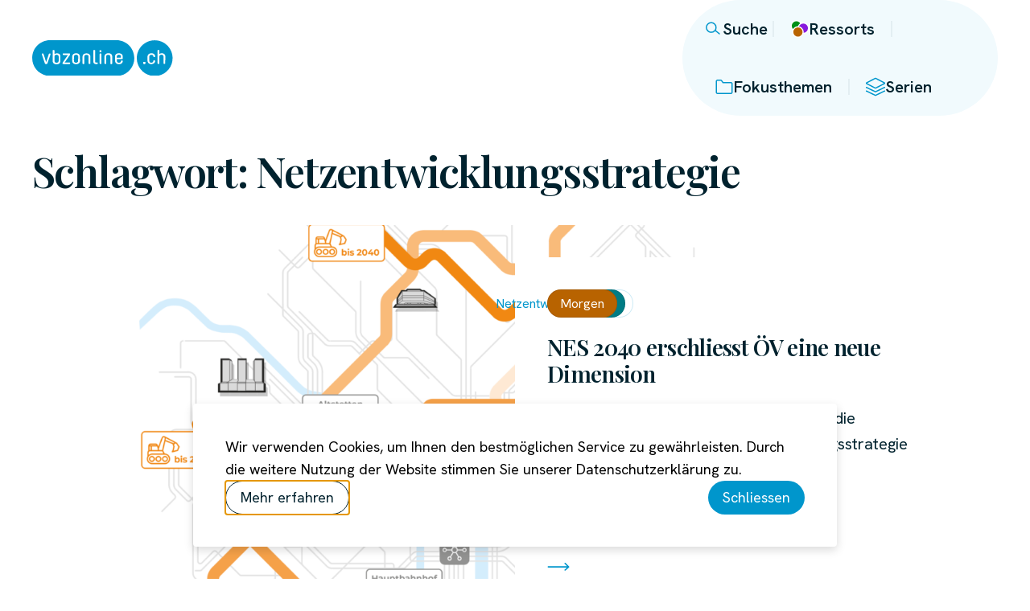

--- FILE ---
content_type: text/html; charset=UTF-8
request_url: https://vbzonline.ch/https:/vbzonline.ch/dossier/puenktlichkeit/netzentwicklungsstrategie/
body_size: 13481
content:
<!DOCTYPE html>
<html lang="de-CH">
<head>
	<meta charset="UTF-8">
	<meta name="viewport" content="width=device-width, initial-scale=1">
	<meta name='robots' content='index, follow, max-image-preview:large, max-snippet:-1, max-video-preview:-1' />
	<style>img:is([sizes="auto" i], [sizes^="auto," i]) { contain-intrinsic-size: 3000px 1500px }</style>
	
	<title>Netzentwicklungsstrategie Archive - VBZ Online</title>
	<link rel="canonical" href="https://vbzonline.ch/https:/vbzonline.ch/dossier/puenktlichkeit/netzentwicklungsstrategie/" />
	<meta property="og:locale" content="de_DE" />
	<meta property="og:type" content="article" />
	<meta property="og:title" content="Netzentwicklungsstrategie Archive - VBZ Online" />
	<meta property="og:url" content="https://vbzonline.ch/https:/vbzonline.ch/dossier/puenktlichkeit/netzentwicklungsstrategie/" />
	<meta property="og:site_name" content="VBZ Online" />
	<meta name="twitter:card" content="summary_large_image" />
	<meta name="twitter:site" content="@vbz_zueri_linie" />
	<script type="application/ld+json" class="yoast-schema-graph">{"@context":"https://schema.org","@graph":[{"@type":"CollectionPage","@id":"https://vbzonline.ch/https:/vbzonline.ch/dossier/puenktlichkeit/netzentwicklungsstrategie/","url":"https://vbzonline.ch/https:/vbzonline.ch/dossier/puenktlichkeit/netzentwicklungsstrategie/","name":"Netzentwicklungsstrategie Archive - VBZ Online","isPartOf":{"@id":"https://vbzonline.ch/#website"},"primaryImageOfPage":{"@id":"https://vbzonline.ch/https:/vbzonline.ch/dossier/puenktlichkeit/netzentwicklungsstrategie/#primaryimage"},"image":{"@id":"https://vbzonline.ch/https:/vbzonline.ch/dossier/puenktlichkeit/netzentwicklungsstrategie/#primaryimage"},"thumbnailUrl":"https://vbzonline.ch/content/uploads/sites/3/2024/01/nes-etappen-vbzonline-1.png","breadcrumb":{"@id":"https://vbzonline.ch/https:/vbzonline.ch/dossier/puenktlichkeit/netzentwicklungsstrategie/#breadcrumb"},"inLanguage":"de-CH"},{"@type":"ImageObject","inLanguage":"de-CH","@id":"https://vbzonline.ch/https:/vbzonline.ch/dossier/puenktlichkeit/netzentwicklungsstrategie/#primaryimage","url":"https://vbzonline.ch/content/uploads/sites/3/2024/01/nes-etappen-vbzonline-1.png","contentUrl":"https://vbzonline.ch/content/uploads/sites/3/2024/01/nes-etappen-vbzonline-1.png","width":2514,"height":1638},{"@type":"BreadcrumbList","@id":"https://vbzonline.ch/https:/vbzonline.ch/dossier/puenktlichkeit/netzentwicklungsstrategie/#breadcrumb","itemListElement":[{"@type":"ListItem","position":1,"name":"Startseite","item":"https://vbzonline.ch/"},{"@type":"ListItem","position":2,"name":"Netzentwicklungsstrategie"}]},{"@type":"WebSite","@id":"https://vbzonline.ch/#website","url":"https://vbzonline.ch/","name":"VBZ Online","description":"Ein Stadtmagazin","publisher":{"@id":"https://vbzonline.ch/#organization"},"potentialAction":[{"@type":"SearchAction","target":{"@type":"EntryPoint","urlTemplate":"https://vbzonline.ch/?s={search_term_string}"},"query-input":{"@type":"PropertyValueSpecification","valueRequired":true,"valueName":"search_term_string"}}],"inLanguage":"de-CH"},{"@type":"Organization","@id":"https://vbzonline.ch/#organization","name":"VBZ Online","url":"https://vbzonline.ch/","logo":{"@type":"ImageObject","inLanguage":"de-CH","@id":"https://vbzonline.ch/#/schema/logo/image/","url":"https://vbzonline.ch/content/uploads/sites/3/2023/07/logo-vbzonline.svg","contentUrl":"https://vbzonline.ch/content/uploads/sites/3/2023/07/logo-vbzonline.svg","width":173,"height":44,"caption":"VBZ Online"},"image":{"@id":"https://vbzonline.ch/#/schema/logo/image/"},"sameAs":["https://facebook.com/zuerilinie","https://x.com/vbz_zueri_linie","https://www.instagram.com/vbzzuerilinie/"]}]}</script>


<link rel='dns-prefetch' href='//www.stadt-zuerich.ch' />
<link rel="alternate" type="application/rss+xml" title="VBZ Online &raquo; Feed" href="https://vbzonline.ch/feed/" />
<script id="wpp-js" src="https://vbzonline.ch/content/plugins/wordpress-popular-posts/assets/js/wpp.min.js?ver=7.3.3" data-sampling="0" data-sampling-rate="100" data-api-url="https://vbzonline.ch/wp-json/wordpress-popular-posts" data-post-id="0" data-token="683f29daef" data-lang="0" data-debug="0"></script>
<link rel="alternate" type="application/rss+xml" title="VBZ Online &raquo; Netzentwicklungsstrategie Schlagwort-Feed" href="https://vbzonline.ch/https:/vbzonline.ch/dossier/puenktlichkeit/netzentwicklungsstrategie/feed/" />
<link rel='stylesheet' id='wp-block-library-css' href='https://vbzonline.ch/wp-includes/css/dist/block-library/style.min.css?ver=6.8.3' media='all' />
<style id='mfb-meta-field-block-style-inline-css'>
.wp-block-mfb-meta-field-block,.wp-block-mfb-meta-field-block *{box-sizing:border-box}.wp-block-mfb-meta-field-block.is-layout-flow>.prefix,.wp-block-mfb-meta-field-block.is-layout-flow>.suffix,.wp-block-mfb-meta-field-block.is-layout-flow>.value{margin-block-end:0;margin-block-start:0}.wp-block-mfb-meta-field-block.is-display-inline-block>*{display:inline-block}.wp-block-mfb-meta-field-block.is-display-inline-block .prefix{margin-inline-end:var(--mfb--gap,.5em)}.wp-block-mfb-meta-field-block.is-display-inline-block .suffix{margin-inline-start:var(--mfb--gap,.5em)}.wp-block-mfb-meta-field-block .value img,.wp-block-mfb-meta-field-block .value video{height:auto;max-width:100%}

</style>
<style id='global-styles-inline-css'>
:root{--wp--preset--aspect-ratio--square: 1;--wp--preset--aspect-ratio--4-3: 4/3;--wp--preset--aspect-ratio--3-4: 3/4;--wp--preset--aspect-ratio--3-2: 3/2;--wp--preset--aspect-ratio--2-3: 2/3;--wp--preset--aspect-ratio--16-9: 16/9;--wp--preset--aspect-ratio--9-16: 9/16;--wp--preset--color--black: #000000;--wp--preset--color--cyan-bluish-gray: #abb8c3;--wp--preset--color--white: #ffffff;--wp--preset--color--pale-pink: #f78da7;--wp--preset--color--vivid-red: #cf2e2e;--wp--preset--color--luminous-vivid-orange: #ff6900;--wp--preset--color--luminous-vivid-amber: #fcb900;--wp--preset--color--light-green-cyan: #7bdcb5;--wp--preset--color--vivid-green-cyan: #00d084;--wp--preset--color--pale-cyan-blue: #8ed1fc;--wp--preset--color--vivid-cyan-blue: #0693e3;--wp--preset--color--vivid-purple: #9b51e0;--wp--preset--color--nearly-black: #00222e;--wp--preset--color--vbz-blue: #0096cc;--wp--preset--color--medium-blue: #c1dae3;--wp--preset--color--dark-teal: #00668a;--wp--preset--color--soft-blue: #e3eef2;--wp--preset--color--softest-blue: #f1fafd;--wp--preset--gradient--vivid-cyan-blue-to-vivid-purple: linear-gradient(135deg,rgba(6,147,227,1) 0%,rgb(155,81,224) 100%);--wp--preset--gradient--light-green-cyan-to-vivid-green-cyan: linear-gradient(135deg,rgb(122,220,180) 0%,rgb(0,208,130) 100%);--wp--preset--gradient--luminous-vivid-amber-to-luminous-vivid-orange: linear-gradient(135deg,rgba(252,185,0,1) 0%,rgba(255,105,0,1) 100%);--wp--preset--gradient--luminous-vivid-orange-to-vivid-red: linear-gradient(135deg,rgba(255,105,0,1) 0%,rgb(207,46,46) 100%);--wp--preset--gradient--very-light-gray-to-cyan-bluish-gray: linear-gradient(135deg,rgb(238,238,238) 0%,rgb(169,184,195) 100%);--wp--preset--gradient--cool-to-warm-spectrum: linear-gradient(135deg,rgb(74,234,220) 0%,rgb(151,120,209) 20%,rgb(207,42,186) 40%,rgb(238,44,130) 60%,rgb(251,105,98) 80%,rgb(254,248,76) 100%);--wp--preset--gradient--blush-light-purple: linear-gradient(135deg,rgb(255,206,236) 0%,rgb(152,150,240) 100%);--wp--preset--gradient--blush-bordeaux: linear-gradient(135deg,rgb(254,205,165) 0%,rgb(254,45,45) 50%,rgb(107,0,62) 100%);--wp--preset--gradient--luminous-dusk: linear-gradient(135deg,rgb(255,203,112) 0%,rgb(199,81,192) 50%,rgb(65,88,208) 100%);--wp--preset--gradient--pale-ocean: linear-gradient(135deg,rgb(255,245,203) 0%,rgb(182,227,212) 50%,rgb(51,167,181) 100%);--wp--preset--gradient--electric-grass: linear-gradient(135deg,rgb(202,248,128) 0%,rgb(113,206,126) 100%);--wp--preset--gradient--midnight: linear-gradient(135deg,rgb(2,3,129) 0%,rgb(40,116,252) 100%);--wp--preset--font-size--small: clamp(1rem, 1rem + ((1vw - 0.2rem) * 0.476), 1.25rem);--wp--preset--font-size--medium: clamp(1.25rem, 1.25rem + ((1vw - 0.2rem) * 0.476), 1.5rem);--wp--preset--font-size--large: clamp(1.375rem, 1.375rem + ((1vw - 0.2rem) * 0.714), 1.75rem);--wp--preset--font-size--x-large: clamp(1.5625rem, 1.563rem + ((1vw - 0.2rem) * 1.309), 2.25rem);--wp--preset--font-size--tiny: clamp(.875rem, 0.875rem + ((1vw - 0.2rem) * 0.238), 1rem);--wp--preset--font-size--x-small: clamp(1rem, 1rem + ((1vw - 0.2rem) * 0.238), 1.125rem);--wp--preset--font-size--huge: clamp(1.875rem, calc(1.25rem + 2.5vw), 3.75rem);--wp--preset--font-family--sans-serif: 'Hanken Grotesk', sans-serif;--wp--preset--font-family--serif: 'Playfair Display', serif;--wp--preset--spacing--20: 0.625rem;--wp--preset--spacing--30: 1rem;--wp--preset--spacing--40: 1.25rem;--wp--preset--spacing--50: 1.875rem;--wp--preset--spacing--60: 2.5rem;--wp--preset--spacing--70: 3.125rem;--wp--preset--spacing--80: 3.75rem;--wp--preset--spacing--10: .3125rem;--wp--preset--spacing--horizontal: clamp( 1.25rem, 0.4605263157894737rem + 2.631578947368421vw, 2.5rem );--wp--preset--spacing--vertical: clamp( 1rem, 0.05263157894736836rem + 3.1578947368421053vw, 2.5rem );--wp--preset--shadow--natural: 6px 6px 9px rgba(0, 0, 0, 0.2);--wp--preset--shadow--deep: 12px 12px 50px rgba(0, 0, 0, 0.4);--wp--preset--shadow--sharp: 6px 6px 0px rgba(0, 0, 0, 0.2);--wp--preset--shadow--outlined: 6px 6px 0px -3px rgba(255, 255, 255, 1), 6px 6px rgba(0, 0, 0, 1);--wp--preset--shadow--crisp: 6px 6px 0px rgba(0, 0, 0, 1);--wp--custom--base-font: 16;--wp--custom--line-height--tight: 1;--wp--custom--line-height--small: 1.2;--wp--custom--line-height--medium: 1.375;--wp--custom--line-height--body: 1.6;--wp--custom--line-height--pre: 1.6;--wp--custom--font-weight--bold: 700;--wp--custom--font-weight--semi-bold: 600;--wp--custom--font-weight--medium: 500;--wp--custom--font-weight--regular: 400;--wp--custom--border-radius--default: 4px;--wp--custom--border-radius--button: 3rem;}:root { --wp--style--global--content-size: 760px;--wp--style--global--wide-size: 1160px; }:where(body) { margin: 0; }.wp-site-blocks > .alignleft { float: left; margin-right: 2em; }.wp-site-blocks > .alignright { float: right; margin-left: 2em; }.wp-site-blocks > .aligncenter { justify-content: center; margin-left: auto; margin-right: auto; }:where(.wp-site-blocks) > * { margin-block-start: var( --wp--preset--spacing--vertical ); margin-block-end: 0; }:where(.wp-site-blocks) > :first-child { margin-block-start: 0; }:where(.wp-site-blocks) > :last-child { margin-block-end: 0; }:root { --wp--style--block-gap: var( --wp--preset--spacing--vertical ); }:root :where(.is-layout-flow) > :first-child{margin-block-start: 0;}:root :where(.is-layout-flow) > :last-child{margin-block-end: 0;}:root :where(.is-layout-flow) > *{margin-block-start: var( --wp--preset--spacing--vertical );margin-block-end: 0;}:root :where(.is-layout-constrained) > :first-child{margin-block-start: 0;}:root :where(.is-layout-constrained) > :last-child{margin-block-end: 0;}:root :where(.is-layout-constrained) > *{margin-block-start: var( --wp--preset--spacing--vertical );margin-block-end: 0;}:root :where(.is-layout-flex){gap: var( --wp--preset--spacing--vertical );}:root :where(.is-layout-grid){gap: var( --wp--preset--spacing--vertical );}.is-layout-flow > .alignleft{float: left;margin-inline-start: 0;margin-inline-end: 2em;}.is-layout-flow > .alignright{float: right;margin-inline-start: 2em;margin-inline-end: 0;}.is-layout-flow > .aligncenter{margin-left: auto !important;margin-right: auto !important;}.is-layout-constrained > .alignleft{float: left;margin-inline-start: 0;margin-inline-end: 2em;}.is-layout-constrained > .alignright{float: right;margin-inline-start: 2em;margin-inline-end: 0;}.is-layout-constrained > .aligncenter{margin-left: auto !important;margin-right: auto !important;}.is-layout-constrained > :where(:not(.alignleft):not(.alignright):not(.alignfull)){max-width: var(--wp--style--global--content-size);margin-left: auto !important;margin-right: auto !important;}.is-layout-constrained > .alignwide{max-width: var(--wp--style--global--wide-size);}body .is-layout-flex{display: flex;}.is-layout-flex{flex-wrap: wrap;align-items: center;}.is-layout-flex > :is(*, div){margin: 0;}body .is-layout-grid{display: grid;}.is-layout-grid > :is(*, div){margin: 0;}body{padding-top: var( --wp--preset--spacing--vertical );padding-right: var( --wp--preset--spacing--horizontal );padding-bottom: var( --wp--preset--spacing--vertical );padding-left: var( --wp--preset--spacing--horizontal );}a:where(:not(.wp-element-button)){text-decoration: underline;}h1{font-family: var(--wp--preset--font-family--serif);font-size: var(--wp--preset--font-size--huge);font-weight: var( --wp--custom--font-weight--semi-bold );letter-spacing: -.03125em;line-height: 1.1;}h2{font-family: var(--wp--preset--font-family--serif);font-size: var(--wp--preset--font-size--x-large);font-weight: var( --wp--custom--font-weight--semi-bold );letter-spacing: -.025em;line-height: 1.2;}h3{font-family: var(--wp--preset--font-family--serif);font-size: var(--wp--preset--font-size--large);font-weight: var( --wp--custom--font-weight--semi-bold );letter-spacing: -.025em;line-height: var( --wp--custom--line-height--medium );}h4{font-size: var(--wp--preset--font-size--medium);line-height: var( --wp--custom--line-height--medium );}h5{font-size: var(--wp--preset--font-size--small);line-height: var( --wp--custom--line-height--medium );}h6{font-size: var(--wp--preset--font-size--x-small);line-height: var( --wp--custom--line-height--medium );text-transform: uppercase;}:root :where(.wp-element-button, .wp-block-button__link){background-color: #32373c;border-radius: 3px;border-width: 0;color: #fff;font-family: inherit;font-size: inherit;line-height: inherit;padding: calc(0.667em + 2px) calc(1.333em + 2px);text-decoration: none;}.has-black-color{color: var(--wp--preset--color--black) !important;}.has-cyan-bluish-gray-color{color: var(--wp--preset--color--cyan-bluish-gray) !important;}.has-white-color{color: var(--wp--preset--color--white) !important;}.has-pale-pink-color{color: var(--wp--preset--color--pale-pink) !important;}.has-vivid-red-color{color: var(--wp--preset--color--vivid-red) !important;}.has-luminous-vivid-orange-color{color: var(--wp--preset--color--luminous-vivid-orange) !important;}.has-luminous-vivid-amber-color{color: var(--wp--preset--color--luminous-vivid-amber) !important;}.has-light-green-cyan-color{color: var(--wp--preset--color--light-green-cyan) !important;}.has-vivid-green-cyan-color{color: var(--wp--preset--color--vivid-green-cyan) !important;}.has-pale-cyan-blue-color{color: var(--wp--preset--color--pale-cyan-blue) !important;}.has-vivid-cyan-blue-color{color: var(--wp--preset--color--vivid-cyan-blue) !important;}.has-vivid-purple-color{color: var(--wp--preset--color--vivid-purple) !important;}.has-nearly-black-color{color: var(--wp--preset--color--nearly-black) !important;}.has-vbz-blue-color{color: var(--wp--preset--color--vbz-blue) !important;}.has-medium-blue-color{color: var(--wp--preset--color--medium-blue) !important;}.has-dark-teal-color{color: var(--wp--preset--color--dark-teal) !important;}.has-soft-blue-color{color: var(--wp--preset--color--soft-blue) !important;}.has-softest-blue-color{color: var(--wp--preset--color--softest-blue) !important;}.has-black-background-color{background-color: var(--wp--preset--color--black) !important;}.has-cyan-bluish-gray-background-color{background-color: var(--wp--preset--color--cyan-bluish-gray) !important;}.has-white-background-color{background-color: var(--wp--preset--color--white) !important;}.has-pale-pink-background-color{background-color: var(--wp--preset--color--pale-pink) !important;}.has-vivid-red-background-color{background-color: var(--wp--preset--color--vivid-red) !important;}.has-luminous-vivid-orange-background-color{background-color: var(--wp--preset--color--luminous-vivid-orange) !important;}.has-luminous-vivid-amber-background-color{background-color: var(--wp--preset--color--luminous-vivid-amber) !important;}.has-light-green-cyan-background-color{background-color: var(--wp--preset--color--light-green-cyan) !important;}.has-vivid-green-cyan-background-color{background-color: var(--wp--preset--color--vivid-green-cyan) !important;}.has-pale-cyan-blue-background-color{background-color: var(--wp--preset--color--pale-cyan-blue) !important;}.has-vivid-cyan-blue-background-color{background-color: var(--wp--preset--color--vivid-cyan-blue) !important;}.has-vivid-purple-background-color{background-color: var(--wp--preset--color--vivid-purple) !important;}.has-nearly-black-background-color{background-color: var(--wp--preset--color--nearly-black) !important;}.has-vbz-blue-background-color{background-color: var(--wp--preset--color--vbz-blue) !important;}.has-medium-blue-background-color{background-color: var(--wp--preset--color--medium-blue) !important;}.has-dark-teal-background-color{background-color: var(--wp--preset--color--dark-teal) !important;}.has-soft-blue-background-color{background-color: var(--wp--preset--color--soft-blue) !important;}.has-softest-blue-background-color{background-color: var(--wp--preset--color--softest-blue) !important;}.has-black-border-color{border-color: var(--wp--preset--color--black) !important;}.has-cyan-bluish-gray-border-color{border-color: var(--wp--preset--color--cyan-bluish-gray) !important;}.has-white-border-color{border-color: var(--wp--preset--color--white) !important;}.has-pale-pink-border-color{border-color: var(--wp--preset--color--pale-pink) !important;}.has-vivid-red-border-color{border-color: var(--wp--preset--color--vivid-red) !important;}.has-luminous-vivid-orange-border-color{border-color: var(--wp--preset--color--luminous-vivid-orange) !important;}.has-luminous-vivid-amber-border-color{border-color: var(--wp--preset--color--luminous-vivid-amber) !important;}.has-light-green-cyan-border-color{border-color: var(--wp--preset--color--light-green-cyan) !important;}.has-vivid-green-cyan-border-color{border-color: var(--wp--preset--color--vivid-green-cyan) !important;}.has-pale-cyan-blue-border-color{border-color: var(--wp--preset--color--pale-cyan-blue) !important;}.has-vivid-cyan-blue-border-color{border-color: var(--wp--preset--color--vivid-cyan-blue) !important;}.has-vivid-purple-border-color{border-color: var(--wp--preset--color--vivid-purple) !important;}.has-nearly-black-border-color{border-color: var(--wp--preset--color--nearly-black) !important;}.has-vbz-blue-border-color{border-color: var(--wp--preset--color--vbz-blue) !important;}.has-medium-blue-border-color{border-color: var(--wp--preset--color--medium-blue) !important;}.has-dark-teal-border-color{border-color: var(--wp--preset--color--dark-teal) !important;}.has-soft-blue-border-color{border-color: var(--wp--preset--color--soft-blue) !important;}.has-softest-blue-border-color{border-color: var(--wp--preset--color--softest-blue) !important;}.has-vivid-cyan-blue-to-vivid-purple-gradient-background{background: var(--wp--preset--gradient--vivid-cyan-blue-to-vivid-purple) !important;}.has-light-green-cyan-to-vivid-green-cyan-gradient-background{background: var(--wp--preset--gradient--light-green-cyan-to-vivid-green-cyan) !important;}.has-luminous-vivid-amber-to-luminous-vivid-orange-gradient-background{background: var(--wp--preset--gradient--luminous-vivid-amber-to-luminous-vivid-orange) !important;}.has-luminous-vivid-orange-to-vivid-red-gradient-background{background: var(--wp--preset--gradient--luminous-vivid-orange-to-vivid-red) !important;}.has-very-light-gray-to-cyan-bluish-gray-gradient-background{background: var(--wp--preset--gradient--very-light-gray-to-cyan-bluish-gray) !important;}.has-cool-to-warm-spectrum-gradient-background{background: var(--wp--preset--gradient--cool-to-warm-spectrum) !important;}.has-blush-light-purple-gradient-background{background: var(--wp--preset--gradient--blush-light-purple) !important;}.has-blush-bordeaux-gradient-background{background: var(--wp--preset--gradient--blush-bordeaux) !important;}.has-luminous-dusk-gradient-background{background: var(--wp--preset--gradient--luminous-dusk) !important;}.has-pale-ocean-gradient-background{background: var(--wp--preset--gradient--pale-ocean) !important;}.has-electric-grass-gradient-background{background: var(--wp--preset--gradient--electric-grass) !important;}.has-midnight-gradient-background{background: var(--wp--preset--gradient--midnight) !important;}.has-small-font-size{font-size: var(--wp--preset--font-size--small) !important;}.has-medium-font-size{font-size: var(--wp--preset--font-size--medium) !important;}.has-large-font-size{font-size: var(--wp--preset--font-size--large) !important;}.has-x-large-font-size{font-size: var(--wp--preset--font-size--x-large) !important;}.has-tiny-font-size{font-size: var(--wp--preset--font-size--tiny) !important;}.has-x-small-font-size{font-size: var(--wp--preset--font-size--x-small) !important;}.has-huge-font-size{font-size: var(--wp--preset--font-size--huge) !important;}.has-sans-serif-font-family{font-family: var(--wp--preset--font-family--sans-serif) !important;}.has-serif-font-family{font-family: var(--wp--preset--font-family--serif) !important;}
:root :where(.wp-block-pullquote){font-size: clamp(0.984em, 0.984rem + ((1vw - 0.2em) * 0.983), 1.5em);line-height: 1.6;}
</style>
<link rel='stylesheet' id='email-subscribers-css' href='https://vbzonline.ch/content/plugins/email-subscribers/lite/public/css/email-subscribers-public.css?ver=5.9.4' media='all' />
<link rel='stylesheet' id='privacy-policy-notice-style-css' href='https://vbzonline.ch/content/plugins/privacy-policy-notice/assets/dist/style-script.css?ver=1715918874' media='all' />
<link rel='stylesheet' id='wordpress-popular-posts-css-css' href='https://vbzonline.ch/content/plugins/wordpress-popular-posts/assets/css/wpp.css?ver=7.3.3' media='all' />
<link rel='stylesheet' id='vbz-online-style-css' href='https://vbzonline.ch/content/themes/vbz-online-theme/assets/css/style.css?ver=1719925374' media='all' />
<link rel='stylesheet' id='searchwp-forms-css' href='https://vbzonline.ch/content/plugins/searchwp/assets/css/frontend/search-forms.min.css?ver=4.5.1' media='all' />
<script src="https://www.stadt-zuerich.ch/etc/clientlibs/stzh/analytics/294297d554c0/068a31a4609c/launch-9189fcb507a0.min.js" id="adobe-analytics-js"></script>
<link rel="https://api.w.org/" href="https://vbzonline.ch/wp-json/" /><link rel="alternate" title="JSON" type="application/json" href="https://vbzonline.ch/wp-json/wp/v2/tags/145" /><link rel="EditURI" type="application/rsd+xml" title="RSD" href="https://vbzonline.ch/xmlrpc.php?rsd" />
<meta name="generator" content="WordPress 6.8.3" />
            <style id="wpp-loading-animation-styles">@-webkit-keyframes bgslide{from{background-position-x:0}to{background-position-x:-200%}}@keyframes bgslide{from{background-position-x:0}to{background-position-x:-200%}}.wpp-widget-block-placeholder,.wpp-shortcode-placeholder{margin:0 auto;width:60px;height:3px;background:#dd3737;background:linear-gradient(90deg,#dd3737 0%,#571313 10%,#dd3737 100%);background-size:200% auto;border-radius:3px;-webkit-animation:bgslide 1s infinite linear;animation:bgslide 1s infinite linear}</style>
            <meta name="mandant" content="vbzOnline"/><style> body {--color--ressort--gruen: #009018;
--color--ressort--menschen: #bf1754;
--color--ressort--morgen: #b86300;
--color--ressort--retro: #6f7200;
--color--ressort--stadtleben: #8719dd;
--color--ressort--unterwegs: #007c84;}a[href$="/ressort/gruen/"] { --color--ressort: var( --color--ressort--gruen ); }
a[href$="/ressort/menschen/"] { --color--ressort: var( --color--ressort--menschen ); }
a[href$="/ressort/morgen/"] { --color--ressort: var( --color--ressort--morgen ); }
a[href$="/ressort/retro/"] { --color--ressort: var( --color--ressort--retro ); }
a[href$="/ressort/stadtleben/"] { --color--ressort: var( --color--ressort--stadtleben ); }
a[href$="/ressort/unterwegs/"] { --color--ressort: var( --color--ressort--unterwegs ); }</style><style>.wp-block-gallery.is-cropped .blocks-gallery-item picture{height:100%;width:100%;}</style><style class='wp-fonts-local'>
@font-face{font-family:"Hanken Grotesk";font-style:normal;font-weight:400;font-display:swap;src:url('https://vbzonline.ch/content/themes/vbz-online-theme/assets/fonts/hanken-grotesk-latin-normal-400.woff2') format('woff2');unicode-range:U+0000-00FF, U+0131, U+0152-0153, U+02BB-02BC, U+02C6, U+02DA, U+02DC, U+2000-206F, U+2074, U+20AC, U+2122, U+2191, U+2193, U+2212, U+2215, U+FEFF, U+FFFD;}
@font-face{font-family:"Hanken Grotesk";font-style:italic;font-weight:400;font-display:swap;src:url('https://vbzonline.ch/content/themes/vbz-online-theme/assets/fonts/hanken-grotesk-latin-italic-400.woff2') format('woff2');unicode-range:U+0000-00FF, U+0131, U+0152-0153, U+02BB-02BC, U+02C6, U+02DA, U+02DC, U+2000-206F, U+2074, U+20AC, U+2122, U+2191, U+2193, U+2212, U+2215, U+FEFF, U+FFFD;}
@font-face{font-family:"Hanken Grotesk";font-style:normal;font-weight:500;font-display:swap;src:url('https://vbzonline.ch/content/themes/vbz-online-theme/assets/fonts/hanken-grotesk-latin-normal-500.woff2') format('woff2');unicode-range:U+0000-00FF, U+0131, U+0152-0153, U+02BB-02BC, U+02C6, U+02DA, U+02DC, U+2000-206F, U+2074, U+20AC, U+2122, U+2191, U+2193, U+2212, U+2215, U+FEFF, U+FFFD;}
@font-face{font-family:"Hanken Grotesk";font-style:normal;font-weight:600;font-display:swap;src:url('https://vbzonline.ch/content/themes/vbz-online-theme/assets/fonts/hanken-grotesk-latin-normal-600.woff2') format('woff2');unicode-range:U+0000-00FF, U+0131, U+0152-0153, U+02BB-02BC, U+02C6, U+02DA, U+02DC, U+2000-206F, U+2074, U+20AC, U+2122, U+2191, U+2193, U+2212, U+2215, U+FEFF, U+FFFD;}
@font-face{font-family:"Hanken Grotesk";font-style:normal;font-weight:700;font-display:swap;src:url('https://vbzonline.ch/content/themes/vbz-online-theme/assets/fonts/hanken-grotesk-latin-normal-700.woff2') format('woff2');unicode-range:U+0000-00FF, U+0131, U+0152-0153, U+02BB-02BC, U+02C6, U+02DA, U+02DC, U+2000-206F, U+2074, U+20AC, U+2122, U+2191, U+2193, U+2212, U+2215, U+FEFF, U+FFFD;}
@font-face{font-family:"Hanken Grotesk";font-style:italic;font-weight:700;font-display:swap;src:url('https://vbzonline.ch/content/themes/vbz-online-theme/assets/fonts/hanken-grotesk-latin-italic-700.woff2') format('woff2');unicode-range:U+0000-00FF, U+0131, U+0152-0153, U+02BB-02BC, U+02C6, U+02DA, U+02DC, U+2000-206F, U+2074, U+20AC, U+2122, U+2191, U+2193, U+2212, U+2215, U+FEFF, U+FFFD;}
@font-face{font-family:"Hanken Grotesk";font-style:normal;font-weight:400;font-display:swap;src:url('https://vbzonline.ch/content/themes/vbz-online-theme/assets/fonts/hanken-grotesk-latin-ext-normal-400.woff2') format('woff2');unicode-range:U+0100-024F, U+0259, U+1E00-1EFF, U+2020, U+20A0-20AB, U+20AD-20CF, U+2113, U+2C60-2C7F, U+A720-A7FF;}
@font-face{font-family:"Hanken Grotesk";font-style:normal;font-weight:500;font-display:swap;src:url('https://vbzonline.ch/content/themes/vbz-online-theme/assets/fonts/hanken-grotesk-latin-ext-normal-500.woff2') format('woff2');unicode-range:U+0100-024F, U+0259, U+1E00-1EFF, U+2020, U+20A0-20AB, U+20AD-20CF, U+2113, U+2C60-2C7F, U+A720-A7FF;}
@font-face{font-family:"Hanken Grotesk";font-style:normal;font-weight:600;font-display:swap;src:url('https://vbzonline.ch/content/themes/vbz-online-theme/assets/fonts/hanken-grotesk-latin-ext-normal-600.woff2') format('woff2');unicode-range:U+0100-024F, U+0259, U+1E00-1EFF, U+2020, U+20A0-20AB, U+20AD-20CF, U+2113, U+2C60-2C7F, U+A720-A7FF;}
@font-face{font-family:"Hanken Grotesk";font-style:normal;font-weight:700;font-display:swap;src:url('https://vbzonline.ch/content/themes/vbz-online-theme/assets/fonts/hanken-grotesk-latin-ext-normal-700.woff2') format('woff2');unicode-range:U+0100-024F, U+0259, U+1E00-1EFF, U+2020, U+20A0-20AB, U+20AD-20CF, U+2113, U+2C60-2C7F, U+A720-A7FF;}
@font-face{font-family:"Playfair Display";font-style:normal;font-weight:400;font-display:swap;src:url('https://vbzonline.ch/content/themes/vbz-online-theme/assets/fonts/playfair-display-latin-normal-400.woff2') format('woff2');unicode-range:U+0000-00FF, U+0131, U+0152-0153, U+02BB-02BC, U+02C6, U+02DA, U+02DC, U+2000-206F, U+2074, U+20AC, U+2122, U+2191, U+2193, U+2212, U+2215, U+FEFF, U+FFFD;}
@font-face{font-family:"Playfair Display";font-style:normal;font-weight:500;font-display:swap;src:url('https://vbzonline.ch/content/themes/vbz-online-theme/assets/fonts/playfair-display-latin-normal-500.woff2') format('woff2');unicode-range:U+0000-00FF, U+0131, U+0152-0153, U+02BB-02BC, U+02C6, U+02DA, U+02DC, U+2000-206F, U+2074, U+20AC, U+2122, U+2191, U+2193, U+2212, U+2215, U+FEFF, U+FFFD;}
@font-face{font-family:"Playfair Display";font-style:normal;font-weight:600;font-display:swap;src:url('https://vbzonline.ch/content/themes/vbz-online-theme/assets/fonts/playfair-display-latin-normal-600.woff2') format('woff2');unicode-range:U+0000-00FF, U+0131, U+0152-0153, U+02BB-02BC, U+02C6, U+02DA, U+02DC, U+2000-206F, U+2074, U+20AC, U+2122, U+2191, U+2193, U+2212, U+2215, U+FEFF, U+FFFD;}
@font-face{font-family:"Playfair Display";font-style:normal;font-weight:400;font-display:swap;src:url('https://vbzonline.ch/content/themes/vbz-online-theme/assets/fonts/playfair-display-latin-ext-normal-400.woff2') format('woff2');unicode-range:U+0100-024F, U+0259, U+1E00-1EFF, U+2020, U+20A0-20AB, U+20AD-20CF, U+2113, U+2C60-2C7F, U+A720-A7FF;}
@font-face{font-family:"Playfair Display";font-style:normal;font-weight:500;font-display:swap;src:url('https://vbzonline.ch/content/themes/vbz-online-theme/assets/fonts/playfair-display-latin-ext-normal-500.woff2') format('woff2');unicode-range:U+0100-024F, U+0259, U+1E00-1EFF, U+2020, U+20A0-20AB, U+20AD-20CF, U+2113, U+2C60-2C7F, U+A720-A7FF;}
@font-face{font-family:"Playfair Display";font-style:normal;font-weight:600;font-display:swap;src:url('https://vbzonline.ch/content/themes/vbz-online-theme/assets/fonts/playfair-display-latin-ext-normal-600.woff2') format('woff2');unicode-range:U+0100-024F, U+0259, U+1E00-1EFF, U+2020, U+20A0-20AB, U+20AD-20CF, U+2113, U+2C60-2C7F, U+A720-A7FF;}
</style>
<link rel="icon" href="https://vbzonline.ch/content/uploads/sites/3/2023/07/cropped-cropped-site-icon-32x32.png" sizes="32x32" />
<link rel="icon" href="https://vbzonline.ch/content/uploads/sites/3/2023/07/cropped-cropped-site-icon-192x192.png" sizes="192x192" />
<link rel="apple-touch-icon" href="https://vbzonline.ch/content/uploads/sites/3/2023/07/cropped-cropped-site-icon-180x180.png" />
<meta name="msapplication-TileImage" content="https://vbzonline.ch/content/uploads/sites/3/2023/07/cropped-cropped-site-icon-270x270.png" />
</head>

<body id="menu-open" class="archive tag tag-netzentwicklungsstrategie tag-145 wp-custom-logo wp-embed-responsive wp-theme-vbz-online-theme vbz-online-image-position-right hfeed">
<script>document.body.classList.add( "has-js" );</script><div id="page" class="site">
	<a class="skip-link screen-reader-text" href="#content">Zum Inhalt springen</a>

	
<div id="site-search" class="site-search">
	<a href="#" class="site-search-close">
		<span class="site-search-close-icon">
			
<svg width="24" height="24" viewBox="0 0 24 24" fill="none" xmlns="http://www.w3.org/2000/svg">
	<path d="M0.75 23.249L23.25 0.749023" stroke="currentColor" stroke-width="1.5" stroke-linecap="round" stroke-linejoin="round"/>
	<path d="M23.25 23.249L0.75 0.749023" stroke="currentColor" stroke-width="1.5" stroke-linecap="round" stroke-linejoin="round"/>
</svg>
		</span>
		<span class="screen-reader-text">
			Suche schließen		</span>
	</a>

	
<form role="search" method="get" class="search-form" action="https://vbzonline.ch/">
	<label>
		<span class="screen-reader-text">Suchen nach:</span>
		<input
			type="search"
			class="search-field"
			placeholder="Suchbegriff"
			value=""
			name="s"
			title="Suchen nach:"
			/>
	</label>
	<button type="submit" class="search-submit" title="Suche">
		<span class="screen-reader-text">Suche</span>
		<span class="search-submit-icon">
<svg width="24" height="24" viewBox="0 0 24 24" fill="none" xmlns="http://www.w3.org/2000/svg">
	<path d="M23.25 12.497H0.75" stroke="currentColor" stroke-width="1.5" stroke-linecap="round" stroke-linejoin="round"/>
	<path d="M19.5 16.247L23.25 12.497L19.5 8.74701" stroke="currentColor" stroke-width="1.5" stroke-linecap="round" stroke-linejoin="round"/>
</svg>
</span>
	</button>
</form>
</div>

	
<header class="site-header" role="banner">
	<div class="site-header-inner">
		
<div class="site-branding">

			<div class="site-title">
			<span class="site-logo"><a href="https://vbzonline.ch/" class="custom-logo-link" rel="home"><img width="173" height="44" src="https://vbzonline.ch/content/uploads/sites/3/2023/07/logo-vbzonline.svg" class="custom-logo" alt="VBZ Online" /></a></span><span class="screen-reader-text">VBZ Online</span>		</div>
	</div>
		
<div class="site-menu-buttons">
	
<a href="#site-search" class="search-toggle">
	
<svg width="24" height="24" viewBox="0 0 24 24" fill="none" xmlns="http://www.w3.org/2000/svg">
	<path d="M9.86905 16.1752C13.1828 16.1752 15.869 13.4889 15.869 10.1752C15.869 6.86146 13.1828 4.17517 9.86905 4.17517C6.55534 4.17517 3.86905 6.86146 3.86905 10.1752C3.86905 13.4889 6.55534 16.1752 9.86905 16.1752Z" stroke="#0096CC" stroke-width="1.5" stroke-linecap="round" stroke-linejoin="round"/>
	<path d="M15 14L20 18" stroke="#0096CC" stroke-width="1.5" stroke-linecap="round" stroke-linejoin="round"/>
</svg>

				<span class="screen-reader-text">
			Suche öffnen		</span>
		</a>

	<a href="#menu-open" class="menu-toggle menu-toggle--link menu-toggle--open">
		<span class="hamburger">
			<span class="hamburger-lines"></span>
		</span>
		<span class="menu-toggle-text menu-toggle-text--open screen-reader-text">
			Menü öffnen		</span>
	</a>
	<a href="#" class="menu-toggle menu-toggle--link menu-toggle--close">
		<span class="hamburger">
			<span class="hamburger-lines"></span>
		</span>
		<span class="menu-toggle-text menu-toggle-text--close screen-reader-text">
			Menü schließen		</span>
	</a>
</div>
	</div>
	
<div id="site-navigation" class="site-navigation">
	<template class="site-navigation-template-arrow">
		
<svg version="1.1" xmlns="http://www.w3.org/2000/svg" viewBox="0 0 5.5 10">
	<path d="M.5 0a.5.5 0 0 0-.4.2.5.5 0 0 0 0 .7L4.6 5 .2 9.1a.5.5 0 0 0 0 .7.5.5 0 0 0 .6 0l4.4-4c.4-.5.4-1.1 0-1.5L.8 0A.5.5 0 0 0 .5 0Z" fill="currentColor" fill-opacity="1" stroke="none" stroke-linecap="round" stroke-linejoin="round"/>
</svg>

	</template>

	<template class="site-navigation-template-back">
		<li class="menu-item menu-item-back">
			<button class="site-navigation-back" aria-expanded="false">
				<span class="site-navigation-back-icon">
					
<svg version="1.1" xmlns="http://www.w3.org/2000/svg" viewBox="0 0 5.5 10">
	<path d="M.5 0a.5.5 0 0 0-.4.2.5.5 0 0 0 0 .7L4.6 5 .2 9.1a.5.5 0 0 0 0 .7.5.5 0 0 0 .6 0l4.4-4c.4-.5.4-1.1 0-1.5L.8 0A.5.5 0 0 0 .5 0Z" fill="currentColor" fill-opacity="1" stroke="none" stroke-linecap="round" stroke-linejoin="round"/>
</svg>

				</span>
				<span class="site-navigation-back-text">
					Zurück				</span>
			</button>
		</li>
	</template>

	<div class="site-navigation-inner">
		<div class="site-navigation-slider">
			<div class="site-navigation-scroller">
				<nav class="nav-main" aria-label="Hauptmenü"><ul class="menu"><li class="menu-item menu-item-search">
<a href="#site-search" class="search-toggle">
	
<svg width="24" height="24" viewBox="0 0 24 24" fill="none" xmlns="http://www.w3.org/2000/svg">
	<path d="M9.86905 16.1752C13.1828 16.1752 15.869 13.4889 15.869 10.1752C15.869 6.86146 13.1828 4.17517 9.86905 4.17517C6.55534 4.17517 3.86905 6.86146 3.86905 10.1752C3.86905 13.4889 6.55534 16.1752 9.86905 16.1752Z" stroke="#0096CC" stroke-width="1.5" stroke-linecap="round" stroke-linejoin="round"/>
	<path d="M15 14L20 18" stroke="#0096CC" stroke-width="1.5" stroke-linecap="round" stroke-linejoin="round"/>
</svg>

				Suche<span class="screen-reader-text"> öffnen</span>		</a>
</li><li id="menu-item-25877" class="menu-item-ressorts menu-item menu-item-type-custom menu-item-object-custom menu-item-has-children menu-item-25877"><a>Ressorts</a>
<ul class="sub-menu">
	<li id="menu-item-25878" class="menu-item menu-item-type-taxonomy menu-item-object-ressort menu-item-25878"><a href="https://vbzonline.ch/ressort/gruen/">Grün</a></li>
	<li id="menu-item-25879" class="menu-item menu-item-type-taxonomy menu-item-object-ressort menu-item-25879"><a href="https://vbzonline.ch/ressort/menschen/">Menschen</a></li>
	<li id="menu-item-25880" class="menu-item menu-item-type-taxonomy menu-item-object-ressort menu-item-25880"><a href="https://vbzonline.ch/ressort/stadtleben/">Stadtleben</a></li>
	<li id="menu-item-25881" class="menu-item menu-item-type-taxonomy menu-item-object-ressort menu-item-25881"><a href="https://vbzonline.ch/ressort/morgen/">Morgen</a></li>
	<li id="menu-item-25882" class="menu-item menu-item-type-taxonomy menu-item-object-ressort menu-item-25882"><a href="https://vbzonline.ch/ressort/retro/">Retro</a></li>
	<li id="menu-item-25883" class="menu-item menu-item-type-taxonomy menu-item-object-ressort menu-item-25883"><a href="https://vbzonline.ch/ressort/unterwegs/">Unterwegs</a></li>
</ul>
</li>
<li id="menu-item-25884" class="menu-item-topics menu-item menu-item-type-custom menu-item-object-custom menu-item-has-children menu-item-25884"><a>Fokusthemen</a>
<ul class="sub-menu">
	<li id="menu-item-25885" class="menu-item menu-item-type-taxonomy menu-item-object-dossier menu-item-25885"><a href="https://vbzonline.ch/dossier/affoltern/">Affoltern</a></li>
	<li id="menu-item-25886" class="menu-item menu-item-type-taxonomy menu-item-object-dossier menu-item-25886"><a href="https://vbzonline.ch/dossier/puenktlichkeit/">Auf den Punkt</a></li>
	<li id="menu-item-34090" class="menu-item menu-item-type-taxonomy menu-item-object-dossier menu-item-34090"><a href="https://vbzonline.ch/dossier/fahrplanwechsel/">Der grosse Fahrplanwechsel</a></li>
	<li id="menu-item-25887" class="menu-item menu-item-type-taxonomy menu-item-object-dossier menu-item-25887"><a href="https://vbzonline.ch/dossier/flexity/">Flexity</a></li>
	<li id="menu-item-25888" class="menu-item menu-item-type-taxonomy menu-item-object-dossier menu-item-25888"><a href="https://vbzonline.ch/dossier/neuemobilitaet/">Neue Mobilität</a></li>
	<li id="menu-item-31544" class="menu-item menu-item-type-taxonomy menu-item-object-dossier menu-item-31544"><a href="https://vbzonline.ch/dossier/2040/">Netzentwicklung 2040</a></li>
	<li id="menu-item-25889" class="menu-item menu-item-type-taxonomy menu-item-object-dossier menu-item-25889"><a href="https://vbzonline.ch/dossier/2050/">Zukunftsbild ÖV 2050</a></li>
	<li id="menu-item-25890" class="menu-item menu-item-type-taxonomy menu-item-object-dossier menu-item-25890"><a href="https://vbzonline.ch/dossier/zuerilinie2030/">züri-linie 2030</a></li>
</ul>
</li>
<li id="menu-item-25897" class="menu-item-series menu-item menu-item-type-custom menu-item-object-custom menu-item-has-children menu-item-25897"><a>Serien</a>
<ul class="sub-menu">
	<li id="menu-item-25900" class="menu-item menu-item-type-taxonomy menu-item-object-dossier menu-item-25900"><a href="https://vbzonline.ch/dossier/cliptrip/">ClipTrip</a></li>
	<li id="menu-item-25901" class="menu-item menu-item-type-taxonomy menu-item-object-dossier menu-item-25901"><a href="https://vbzonline.ch/dossier/haendsiegwuesst/">Händ Sie gwüsst?</a></li>
	<li id="menu-item-25905" class="menu-item menu-item-type-taxonomy menu-item-object-dossier menu-item-25905"><a href="https://vbzonline.ch/dossier/woanegahts/">Wo ane gaht&#8217;s?</a></li>
	<li id="menu-item-25902" class="menu-item menu-item-type-taxonomy menu-item-object-dossier menu-item-25902"><a href="https://vbzonline.ch/dossier/innehaltestelle/">Innehaltestelle</a></li>
	<li id="menu-item-25903" class="menu-item menu-item-type-taxonomy menu-item-object-dossier menu-item-25903"><a href="https://vbzonline.ch/dossier/linienpsychogramme/">Linienpsychogramme</a></li>
	<li id="menu-item-25904" class="menu-item menu-item-type-taxonomy menu-item-object-dossier menu-item-25904"><a href="https://vbzonline.ch/dossier/sonderkorrespondenten/">Sonderkorrespondenten</a></li>
	<li id="menu-item-25899" class="menu-item menu-item-type-taxonomy menu-item-object-dossier menu-item-25899"><a href="https://vbzonline.ch/dossier/vbz-cartoon/">Cartoon</a></li>
	<li id="menu-item-25906" class="menu-item menu-item-type-taxonomy menu-item-object-dossier menu-item-25906"><a href="https://vbzonline.ch/dossier/zaemefuerzueri/">Zäme für Züri</a></li>
</ul>
</li>
</ul></nav>			</div>
		</div>
	</div>
</div>
</header>

	

	<div id="content" class="site-content">

<div id="primary" class="content-area">
	<main id="main" class="site-main">

		
			<div class="entry-content is-layout-constrained">
				<div class="is-layout-flex wp-block-group alignwide">
					<h1>Schlagwort: <span>Netzentwicklungsstrategie</span></h1>
				</div>
				<div class="is-layout-flow wp-block-query alignfull">
					<div class="is-layout-constrained wp-block-group alignfull">
						<ul class="is-layout-flow alignwide wp-block-post-template">
							
<li class="wp-block-post post-31695 post type-post status-publish format-standard has-post-thumbnail hentry category-uncategorized ressort-morgen ressort-unterwegs dossier-2040 entry">

	<div class="is-layout-flow wp-block-group">
		<div class="is-nowrap is-layout-flex wp-block-group">
			<div class="taxonomy-ressort wp-block-post-terms">
				<a href="https://vbzonline.ch/ressort/morgen/" rel="tag">Morgen</a><a href="https://vbzonline.ch/ressort/unterwegs/" rel="tag">Unterwegs</a><a class="wp-block-post-terms__link--dossier" href="https://vbzonline.ch/dossier/2040/" rel="tag">Netzentwicklung 2040</a>			</div>
		</div>


		<h2 class="wp-block-post-title"><a href="https://vbzonline.ch/nes-2040-erschliesst-oev-eine-neue-dimension/" target="_self">NES 2040  erschliesst ÖV eine neue Dimension</a></h2>

		<div class="is-acf-field wp-block-mfb-meta-field-block">
			<div class="value">Silvan Weber, Gesamtprojektleiter, über die Rahmenbedingungen der Netzentwicklungsstrategie 2040. </div>
		</div>


		<div class="is-horizontal is-nowrap is-layout-flex wp-block-group wp-block-post__meta">
						<div class="wp-attachment-acf-avatar"><a class="wp-attachment-acf-avatar-link" href="https://vbzonline.ch/autor/thomas-zehnder/"><picture><source srcset="https://vbzonline.ch/content/uploads/sites/3/2023/07/20210621-thomas-zehnder-112-scaled.jpg.webp 2560w, https://vbzonline.ch/content/uploads/sites/3/2023/07/20210621-thomas-zehnder-112-300x200.jpg.webp 300w, https://vbzonline.ch/content/uploads/sites/3/2023/07/20210621-thomas-zehnder-112-1024x683.jpg.webp 1024w, https://vbzonline.ch/content/uploads/sites/3/2023/07/20210621-thomas-zehnder-112-768x512.jpg.webp 768w, https://vbzonline.ch/content/uploads/sites/3/2023/07/20210621-thomas-zehnder-112-1536x1024.jpg.webp 1536w, https://vbzonline.ch/content/uploads/sites/3/2023/07/20210621-thomas-zehnder-112-2048x1365.jpg.webp 2048w" sizes='(max-width: 2560px) 100vw, 2560px' type="image/webp"><img width="2560" height="1707" src="https://vbzonline.ch/content/uploads/sites/3/2023/07/20210621-thomas-zehnder-112-scaled.jpg" class="wp-attachment-acf-avatar-image" alt="" decoding="async" srcset="https://vbzonline.ch/content/uploads/sites/3/2023/07/20210621-thomas-zehnder-112-scaled.jpg 2560w, https://vbzonline.ch/content/uploads/sites/3/2023/07/20210621-thomas-zehnder-112-300x200.jpg 300w, https://vbzonline.ch/content/uploads/sites/3/2023/07/20210621-thomas-zehnder-112-1024x683.jpg 1024w, https://vbzonline.ch/content/uploads/sites/3/2023/07/20210621-thomas-zehnder-112-768x512.jpg 768w, https://vbzonline.ch/content/uploads/sites/3/2023/07/20210621-thomas-zehnder-112-1536x1024.jpg 1536w, https://vbzonline.ch/content/uploads/sites/3/2023/07/20210621-thomas-zehnder-112-2048x1365.jpg 2048w" sizes="(max-width: 2560px) 100vw, 2560px" data-eio="p" /></picture></a></div>
			<div class="is-vertical is-layout-flex wp-block-group">
				<div class="wp-block-post-author-name">
										<div class="is-acf-field wp-block-mfb-meta-field-block"><div class="value"><a class="post-link" href="https://vbzonline.ch/autor/thomas-zehnder/" rel="bookmark">Thomas Zehnder</a></div></div>				</div>

								<div class="wp-block-post-date"><time datetime="2024-01-23T10:01:00+01:00">23. Januar 2024</time></div>

			</div>
		</div>
	</div>


			<figure class="wp-block-post-featured-image"><picture><source srcset="https://vbzonline.ch/content/uploads/sites/3/2024/01/nes-etappen-vbzonline-1.png.webp 2514w, https://vbzonline.ch/content/uploads/sites/3/2024/01/nes-etappen-vbzonline-1-300x195.png.webp 300w, https://vbzonline.ch/content/uploads/sites/3/2024/01/nes-etappen-vbzonline-1-1024x667.png.webp 1024w, https://vbzonline.ch/content/uploads/sites/3/2024/01/nes-etappen-vbzonline-1-768x500.png.webp 768w, https://vbzonline.ch/content/uploads/sites/3/2024/01/nes-etappen-vbzonline-1-1536x1001.png.webp 1536w, https://vbzonline.ch/content/uploads/sites/3/2024/01/nes-etappen-vbzonline-1-2048x1334.png.webp 2048w" sizes='auto, (max-width: 2514px) 100vw, 2514px' type="image/webp"><img width="2514" height="1638" src="https://vbzonline.ch/content/uploads/sites/3/2024/01/nes-etappen-vbzonline-1.png" class="attachment-post-thumbnail size-post-thumbnail wp-post-image" alt="" decoding="async" loading="lazy" srcset="https://vbzonline.ch/content/uploads/sites/3/2024/01/nes-etappen-vbzonline-1.png 2514w, https://vbzonline.ch/content/uploads/sites/3/2024/01/nes-etappen-vbzonline-1-300x195.png 300w, https://vbzonline.ch/content/uploads/sites/3/2024/01/nes-etappen-vbzonline-1-1024x667.png 1024w, https://vbzonline.ch/content/uploads/sites/3/2024/01/nes-etappen-vbzonline-1-768x500.png 768w, https://vbzonline.ch/content/uploads/sites/3/2024/01/nes-etappen-vbzonline-1-1536x1001.png 1536w, https://vbzonline.ch/content/uploads/sites/3/2024/01/nes-etappen-vbzonline-1-2048x1334.png 2048w" sizes="auto, (max-width: 2514px) 100vw, 2514px" data-eio="p" /></picture></figure>
	</li>
						</ul>
					</div>
														</div>
			</div>

		
	</main>
</div>

	</div>

	<footer class="site-footer">

		
	<aside class="widget-area">
		<section id="block-2" class="widget widget_block widget_media_image">
<figure class="wp-block-image size-large"><a href="https://vbzonline.ch"><img loading="lazy" decoding="async" width="160" height="41" src="https://vbzonline.ch/content/uploads/sites/3/2023/07/logo-vbz.svg" alt="" class="wp-image-25893"/></a></figure>
</section><section id="nav_menu-2" class="widget widget_nav_menu"><nav class="menu-meta-container" aria-label="Menü"><ul id="menu-meta" class="menu"><li id="menu-item-80" class="menu-item menu-item-type-post_type menu-item-object-page menu-item-80"><a href="https://vbzonline.ch/alle-autoren/">Alle Autoren</a></li>
<li id="menu-item-79" class="menu-item menu-item-type-post_type menu-item-object-page menu-item-79"><a href="https://vbzonline.ch/uber-uns/">Über uns</a></li>
<li id="menu-item-78" class="menu-item menu-item-type-post_type menu-item-object-page menu-item-78"><a href="https://vbzonline.ch/impressum/">Impressum</a></li>
<li id="menu-item-957" class="menu-item menu-item-type-post_type menu-item-object-page menu-item-privacy-policy menu-item-957"><a rel="privacy-policy" href="https://vbzonline.ch/datenschutzerklarung/">Datenschutz</a></li>
<li id="menu-item-103" class="menu-item menu-item-type-custom menu-item-object-custom menu-item-103"><a target="_blank" href="http://www.vbz.ch">zu vbz.ch</a></li>
<li id="menu-item-104" class="menu-item menu-item-type-custom menu-item-object-custom menu-item-104"><a target="_blank" href="http://www.stadt-zuerich.ch/vbz/de/index/fahrplan/online_fahrplan.html">zum Fahrplan</a></li>
</ul></nav></section><section id="block-3" class="widget widget_block">
<ul class="wp-block-social-links has-icon-color has-icon-background-color is-layout-flex wp-block-social-links-is-layout-flex"><li style="color: #0096cc; background-color: #f1fafd; " class="wp-social-link wp-social-link-instagram has-vbz-blue-color has-softest-blue-background-color wp-block-social-link"><a href="https://www.instagram.com/vbzzuerilinie/" class="wp-block-social-link-anchor"><svg width="24" height="24" viewBox="0 0 24 24" version="1.1" xmlns="http://www.w3.org/2000/svg" aria-hidden="true" focusable="false"><path d="M12,4.622c2.403,0,2.688,0.009,3.637,0.052c0.877,0.04,1.354,0.187,1.671,0.31c0.42,0.163,0.72,0.358,1.035,0.673 c0.315,0.315,0.51,0.615,0.673,1.035c0.123,0.317,0.27,0.794,0.31,1.671c0.043,0.949,0.052,1.234,0.052,3.637 s-0.009,2.688-0.052,3.637c-0.04,0.877-0.187,1.354-0.31,1.671c-0.163,0.42-0.358,0.72-0.673,1.035 c-0.315,0.315-0.615,0.51-1.035,0.673c-0.317,0.123-0.794,0.27-1.671,0.31c-0.949,0.043-1.233,0.052-3.637,0.052 s-2.688-0.009-3.637-0.052c-0.877-0.04-1.354-0.187-1.671-0.31c-0.42-0.163-0.72-0.358-1.035-0.673 c-0.315-0.315-0.51-0.615-0.673-1.035c-0.123-0.317-0.27-0.794-0.31-1.671C4.631,14.688,4.622,14.403,4.622,12 s0.009-2.688,0.052-3.637c0.04-0.877,0.187-1.354,0.31-1.671c0.163-0.42,0.358-0.72,0.673-1.035 c0.315-0.315,0.615-0.51,1.035-0.673c0.317-0.123,0.794-0.27,1.671-0.31C9.312,4.631,9.597,4.622,12,4.622 M12,3 C9.556,3,9.249,3.01,8.289,3.054C7.331,3.098,6.677,3.25,6.105,3.472C5.513,3.702,5.011,4.01,4.511,4.511 c-0.5,0.5-0.808,1.002-1.038,1.594C3.25,6.677,3.098,7.331,3.054,8.289C3.01,9.249,3,9.556,3,12c0,2.444,0.01,2.751,0.054,3.711 c0.044,0.958,0.196,1.612,0.418,2.185c0.23,0.592,0.538,1.094,1.038,1.594c0.5,0.5,1.002,0.808,1.594,1.038 c0.572,0.222,1.227,0.375,2.185,0.418C9.249,20.99,9.556,21,12,21s2.751-0.01,3.711-0.054c0.958-0.044,1.612-0.196,2.185-0.418 c0.592-0.23,1.094-0.538,1.594-1.038c0.5-0.5,0.808-1.002,1.038-1.594c0.222-0.572,0.375-1.227,0.418-2.185 C20.99,14.751,21,14.444,21,12s-0.01-2.751-0.054-3.711c-0.044-0.958-0.196-1.612-0.418-2.185c-0.23-0.592-0.538-1.094-1.038-1.594 c-0.5-0.5-1.002-0.808-1.594-1.038c-0.572-0.222-1.227-0.375-2.185-0.418C14.751,3.01,14.444,3,12,3L12,3z M12,7.378 c-2.552,0-4.622,2.069-4.622,4.622S9.448,16.622,12,16.622s4.622-2.069,4.622-4.622S14.552,7.378,12,7.378z M12,15 c-1.657,0-3-1.343-3-3s1.343-3,3-3s3,1.343,3,3S13.657,15,12,15z M16.804,6.116c-0.596,0-1.08,0.484-1.08,1.08 s0.484,1.08,1.08,1.08c0.596,0,1.08-0.484,1.08-1.08S17.401,6.116,16.804,6.116z"></path></svg><span class="wp-block-social-link-label screen-reader-text">Instagram</span></a></li>

<li style="color: #0096cc; background-color: #f1fafd; " class="wp-social-link wp-social-link-facebook has-vbz-blue-color has-softest-blue-background-color wp-block-social-link"><a href="https://facebook.com/zuerilinie" class="wp-block-social-link-anchor"><svg width="24" height="24" viewBox="0 0 24 24" version="1.1" xmlns="http://www.w3.org/2000/svg" aria-hidden="true" focusable="false"><path d="M12 2C6.5 2 2 6.5 2 12c0 5 3.7 9.1 8.4 9.9v-7H7.9V12h2.5V9.8c0-2.5 1.5-3.9 3.8-3.9 1.1 0 2.2.2 2.2.2v2.5h-1.3c-1.2 0-1.6.8-1.6 1.6V12h2.8l-.4 2.9h-2.3v7C18.3 21.1 22 17 22 12c0-5.5-4.5-10-10-10z"></path></svg><span class="wp-block-social-link-label screen-reader-text">Facebook</span></a></li>

<li style="color: #0096cc; background-color: #f1fafd; " class="wp-social-link wp-social-link-twitter has-vbz-blue-color has-softest-blue-background-color wp-block-social-link"><a href="https://twitter.com/vbz_zueri_linie" class="wp-block-social-link-anchor"><svg width="24" height="24" viewBox="0 0 24 24" version="1.1" xmlns="http://www.w3.org/2000/svg" aria-hidden="true" focusable="false"><path d="M22.23,5.924c-0.736,0.326-1.527,0.547-2.357,0.646c0.847-0.508,1.498-1.312,1.804-2.27 c-0.793,0.47-1.671,0.812-2.606,0.996C18.324,4.498,17.257,4,16.077,4c-2.266,0-4.103,1.837-4.103,4.103 c0,0.322,0.036,0.635,0.106,0.935C8.67,8.867,5.647,7.234,3.623,4.751C3.27,5.357,3.067,6.062,3.067,6.814 c0,1.424,0.724,2.679,1.825,3.415c-0.673-0.021-1.305-0.206-1.859-0.513c0,0.017,0,0.034,0,0.052c0,1.988,1.414,3.647,3.292,4.023 c-0.344,0.094-0.707,0.144-1.081,0.144c-0.264,0-0.521-0.026-0.772-0.074c0.522,1.63,2.038,2.816,3.833,2.85 c-1.404,1.1-3.174,1.756-5.096,1.756c-0.331,0-0.658-0.019-0.979-0.057c1.816,1.164,3.973,1.843,6.29,1.843 c7.547,0,11.675-6.252,11.675-11.675c0-0.178-0.004-0.355-0.012-0.531C20.985,7.47,21.68,6.747,22.23,5.924z"></path></svg><span class="wp-block-social-link-label screen-reader-text">Twitter</span></a></li>

<li style="color: #0096cc; background-color: #f1fafd; " class="wp-social-link wp-social-link-feed has-vbz-blue-color has-softest-blue-background-color wp-block-social-link"><a href="https://vbzonline.ch/feed" class="wp-block-social-link-anchor"><svg width="24" height="24" viewBox="0 0 24 24" version="1.1" xmlns="http://www.w3.org/2000/svg" aria-hidden="true" focusable="false"><path d="M2,8.667V12c5.515,0,10,4.485,10,10h3.333C15.333,14.637,9.363,8.667,2,8.667z M2,2v3.333 c9.19,0,16.667,7.477,16.667,16.667H22C22,10.955,13.045,2,2,2z M4.5,17C3.118,17,2,18.12,2,19.5S3.118,22,4.5,22S7,20.88,7,19.5 S5.882,17,4.5,17z"></path></svg><span class="wp-block-social-link-label screen-reader-text">RSS Feed</span></a></li>

<li style="color: #0096cc; background-color: #f1fafd; " class="wp-social-link wp-social-link-youtube has-vbz-blue-color has-softest-blue-background-color wp-block-social-link"><a href="https://www.youtube.com/@vbzzuerilinie" class="wp-block-social-link-anchor"><svg width="24" height="24" viewBox="0 0 24 24" version="1.1" xmlns="http://www.w3.org/2000/svg" aria-hidden="true" focusable="false"><path d="M21.8,8.001c0,0-0.195-1.378-0.795-1.985c-0.76-0.797-1.613-0.801-2.004-0.847c-2.799-0.202-6.997-0.202-6.997-0.202 h-0.009c0,0-4.198,0-6.997,0.202C4.608,5.216,3.756,5.22,2.995,6.016C2.395,6.623,2.2,8.001,2.2,8.001S2,9.62,2,11.238v1.517 c0,1.618,0.2,3.237,0.2,3.237s0.195,1.378,0.795,1.985c0.761,0.797,1.76,0.771,2.205,0.855c1.6,0.153,6.8,0.201,6.8,0.201 s4.203-0.006,7.001-0.209c0.391-0.047,1.243-0.051,2.004-0.847c0.6-0.607,0.795-1.985,0.795-1.985s0.2-1.618,0.2-3.237v-1.517 C22,9.62,21.8,8.001,21.8,8.001z M9.935,14.594l-0.001-5.62l5.404,2.82L9.935,14.594z"></path></svg><span class="wp-block-social-link-label screen-reader-text">YouTube</span></a></li></ul>
</section>	</aside>


	</footer>
</div>

<script type="speculationrules">
{"prefetch":[{"source":"document","where":{"and":[{"href_matches":"\/*"},{"not":{"href_matches":["\/wp-*.php","\/wp-admin\/*","\/content\/uploads\/sites\/3\/*","\/content\/*","\/content\/plugins\/*","\/content\/themes\/vbz-online-theme\/*","\/*\\?(.+)"]}},{"not":{"selector_matches":"a[rel~=\"nofollow\"]"}},{"not":{"selector_matches":".no-prefetch, .no-prefetch a"}}]},"eagerness":"conservative"}]}
</script>
		<dialog id="req-privacy-policy-notice" role="dialog" class="privacy-policy-notice" aria-label="Privacy policy notice">
			<div class="privacy-policy-notice__inner">
				<div class="privacy-policy-notice__content">
					Wir verwenden Cookies, um Ihnen den bestmöglichen Service zu gewährleisten. Durch die weitere Nutzung der Website stimmen Sie unserer Datenschutzerklärung zu.					<div class="privacy-policy-notice__actions">
													<a href="https://vbzonline.ch/datenschutzerklarung/" rel="privacy-policy" class="privacy-policy-notice__more" >Mehr erfahren</a>
												<button type="button" class="privacy-policy-notice__close">Schliessen</button>
					</div>
				</div>
			</div>
		</dialog>
		<script src="https://vbzonline.ch/wp-includes/js/jquery/jquery.min.js?ver=3.7.1" id="jquery-core-js"></script>
<script id="email-subscribers-js-extra">
var es_data = {"messages":{"es_empty_email_notice":"Please enter email address","es_rate_limit_notice":"You need to wait for some time before subscribing again","es_single_optin_success_message":"Successfully Subscribed.","es_email_exists_notice":"Email Address already exists!","es_unexpected_error_notice":"Oops.. Unexpected error occurred.","es_invalid_email_notice":"Invalid email address","es_try_later_notice":"Please try after some time"},"es_ajax_url":"https:\/\/vbzonline.ch\/wp-admin\/admin-ajax.php"};
</script>
<script src="https://vbzonline.ch/content/plugins/email-subscribers/lite/public/js/email-subscribers-public.js?ver=5.9.4" id="email-subscribers-js"></script>
<script src="https://vbzonline.ch/content/plugins/privacy-policy-notice/assets/dist/script.js?ver=20e6fc59313e403a4a29" id="privacy-policy-notice-script-js"></script>
<script src="https://vbzonline.ch/content/themes/vbz-online-theme/assets/js/dist/runtime.js?ver=1719925374" id="vbz-online-runtime-js"></script>
<script src="https://vbzonline.ch/content/themes/vbz-online-theme/assets/js/dist/shortnews.js?ver=1719925374" id="vbz-online-shortnews-js"></script>
<script src="https://vbzonline.ch/content/themes/vbz-online-theme/assets/js/dist/navigation.js?ver=1719925374" id="vbz-online-navigation-js"></script>

</body>
</html>

<!-- Performance optimized by Redis Object Cache. Learn more: https://wprediscache.com -->


--- FILE ---
content_type: text/css
request_url: https://vbzonline.ch/content/plugins/privacy-policy-notice/assets/dist/style-script.css?ver=1715918874
body_size: -250
content:
.privacy-policy-notice{background:none;border:none;bottom:0;left:0;padding:20px;position:fixed;right:0;width:100%;z-index:99}.privacy-policy-notice__content{background-color:#fff;box-shadow:0 2px 4px -1px #00000040;display:flex;flex-direction:column;gap:20px;margin:0 auto;max-width:800px;padding:20px;width:100%}.privacy-policy-notice__actions{align-items:center;display:flex;flex-wrap:wrap;gap:20px;justify-content:space-between}.privacy-policy-notice__close,.privacy-policy-notice__more{border:1px solid;cursor:pointer;display:block;line-height:1.25;padding:.5em .75em;text-decoration:none}


--- FILE ---
content_type: text/css
request_url: https://vbzonline.ch/content/themes/vbz-online-theme/assets/css/style.css?ver=1719925374
body_size: 23274
content:
body{--color__white:#fff;--color__white-rgb:255,255,255;--color__black-rgb:0,0,0;--color__vbz-blue-rgb:0,150,204;--color__background-hr:rgba(var( --color__vbz-blue-rgb ),.2);--color__background-button:var( --wp--preset--color--vbz-blue );--color__background-button-hover:var( --wp--preset--color--nearly-black );--color__text-screen:var( --wp--preset--color--vbz-blue );--color__text-input:var( --wp--preset--color--nearly-black );--color__text-input-focus:var( --wp--preset--color--nearly-black );--color__link:var( --wp--preset--color--vbz-blue );--color__link-hover:var( --wp--preset--color--nearly-black );--color__text-main:var( --wp--preset--color--nearly-black );--color__text-soft:rgba(var( --color__nearly-black-rgb ),.6);--color__border-button:var( --wp--preset--color--vbz-blue );--color__border-button-hover:var( --wp--preset--color--vbz-blue );--color__border-button-focus:var( --wp--preset--color--vbz-blue )}:root{--supports-has:0}@supports selector(:has(*)){:root{--supports-has:1}}body{--responsive--alignwide-width:calc(100vw - var( --wp--preset--spacing--horizontal )*2);--responsive--alignfull-width:100%;--size_mobile-header:80px;--header-height:var( --size_mobile-header );--search-height:calc(2.75rem + var( --wp--preset--spacing--vertical )*2);--footer-height:180px;--transition__time:160ms;--transition__default:var( --transition__time ) ease-out;--z-index--sub:-1;--z-index--mid:1;--z-index--above:2;--z-index--top:10;--z-index--overlay:100;--aspect-ratio--square:1;--aspect-ratio--narrow:1.33;--aspect-ratio--flat:1.5;--aspect-ratio--golden:1.75}button,input,select,textarea{color:var( --color__text-main );font-family:inherit;font-size:100%;line-height:var( --wp--custom--line-height--body )}[type=button],[type=reset],[type=submit]{background:var( --color__background-button );border:none;border-radius:var( --wp--custom--border-radius--button );color:var( --wp--preset--color--white );overflow:clip;padding:var( --wp--preset--spacing--20 ) var( --wp--preset--spacing--30 );position:relative;z-index:1}[type=button]:after,[type=reset]:after,[type=submit]:after{background:rgba(var(--color__white-rgb),0);border-radius:50%;content:"";left:50%;padding-bottom:125%;position:absolute;top:50%;transform:translate3d(-50%,-50%,0) scale(0);transition:all var( --transition__default );width:125%;z-index:-1}[type=button]:hover:after,[type=reset]:hover:after,[type=submit]:hover:after{background:rgba(var(--color__white-rgb),.15);transform:translate3d(-50%,-50%,0) scale(1)}::-webkit-file-upload-button{background:var( --color__background-button );border:none;border-radius:var( --wp--custom--border-radius--button );color:var( --wp--preset--color--white );overflow:clip;padding:var( --wp--preset--spacing--20 ) var( --wp--preset--spacing--30 );position:relative;z-index:1}::-webkit-file-upload-button:after{background:rgba(var(--color__white-rgb),0);border-radius:50%;content:"";left:50%;padding-bottom:125%;position:absolute;top:50%;transform:translate3d(-50%,-50%,0) scale(0);-webkit-transition:all var( --transition__default );transition:all var( --transition__default );width:125%;z-index:-1}::-webkit-file-upload-button:hover:after{background:rgba(var(--color__white-rgb),.15);transform:translate3d(-50%,-50%,0) scale(1)}input[type=color],input[type=date],input[type=datetime-local],input[type=datetime],input[type=email],input[type=month],input[type=number],input[type=password],input[type=range],input[type=search],input[type=tel],input[type=text],input[type=time],input[type=url],input[type=week],select,textarea{border:2px solid var( --wp--preset--color--medium-blue );border-radius:var( --wp--custom--border-radius--default );color:var( --color__text-input );outline:none;padding:var( --wp--preset--spacing--20 ) var( --wp--preset--spacing--30 );transition:all var( --transition__default );width:100%}input[type=color]:focus,input[type=date]:focus,input[type=datetime-local]:focus,input[type=datetime]:focus,input[type=email]:focus,input[type=month]:focus,input[type=number]:focus,input[type=password]:focus,input[type=range]:focus,input[type=search]:focus,input[type=tel]:focus,input[type=text]:focus,input[type=time]:focus,input[type=url]:focus,input[type=week]:focus,select:focus,textarea:focus{border-color:var( --wp--preset--color--medium-blue );color:var( --color__text-input-focus )}input[type=checkbox],input[type=radio],select{appearance:none;background:var( --wp--preset--color--white )}input[type=checkbox],input[type=radio]{border:2px solid var( --wp--preset--color--medium-blue );cursor:pointer;height:1.25rem;outline:none;position:relative;transition:all var( --transition__default );width:1.25rem}input[type=checkbox]:before,input[type=radio]:before{content:"";left:50%;opacity:0;position:absolute;top:50%;transform:translate3d(-50%,-50%,0) scale(.5);transition:all var( --transition__default );visibility:hidden}input[type=checkbox]:focus,input[type=checkbox]:hover,input[type=radio]:focus,input[type=radio]:hover{border-color:var( --wp--preset--color--medium-blue )}input[type=checkbox]:focus:before,input[type=checkbox]:hover:before,input[type=radio]:focus:before,input[type=radio]:hover:before{opacity:.5;transform:translate3d(-50%,-50%,0) scale(.5);visibility:visible}input[type=checkbox]:checked,input[type=radio]:checked{background:var( --wp--preset--color--vbz-blue );border-color:var( --wp--preset--color--vbz-blue )}input[type=checkbox]:checked:before,input[type=radio]:checked:before{background:var( --wp--preset--color--white );color:var( --wp--preset--color--white );opacity:1;transform:translate3d(-50%,-50%,0) scale(1);visibility:visible}input[type=checkbox]+label,input[type=radio]+label{cursor:pointer}input[type=checkbox]{border-radius:2px}input[type=checkbox]:before{color:var( --wp--preset--color--black );content:"✔";font-size:.75rem}input[type=checkbox]:hover:not(:checked):before{background:var( --wp--preset--color--vbz-blue )}input[type=radio]{border-radius:50%}input[type=radio]:before{background:var( --wp--preset--color--vbz-blue );border-radius:50%;height:.5rem;width:.5rem}input[type=number]{appearance:textfield}input[type=number]::-webkit-inner-spin-button,input[type=number]::-webkit-outer-spin-button{appearance:none;margin:0}fieldset{border:none;margin:0}fieldset,legend{padding:0}.vbz-online-iframe{aspect-ratio:4/3;width:100%}a{color:var( --color__link );transition:color var( --transition__default )}a:active,a:focus,a:hover{color:var( --color__link-hover );text-decoration:none}a:active,a:hover{outline:0}canvas,embed,iframe,img,object,picture,video{display:block;max-width:100%}img{height:auto;vertical-align:middle}.wp-block-embed figcaption,.wp-block-gallery figure.wp-block-image figcaption,.wp-block-gallery.has-nested-images figure.wp-block-image figcaption,.wp-block-image figcaption,.wp-caption,.wp-caption-text{background:#0000;color:var( --wp--preset--color--dark-teal );font-size:var( --wp--preset--font-size--tiny );line-height:var( --wp--custom--line-height--body );margin-top:var( --wp--preset--spacing--20 );max-height:unset;padding:0;position:static;text-align:left}.alignleft .wp-block-embed figcaption,.alignleft .wp-block-gallery figure.wp-block-image figcaption,.alignleft .wp-block-gallery.has-nested-images figure.wp-block-image figcaption,.alignleft .wp-block-image figcaption,.alignleft .wp-caption,.alignleft .wp-caption-text,.alignright .wp-block-embed figcaption,.alignright .wp-block-gallery figure.wp-block-image figcaption,.alignright .wp-block-gallery.has-nested-images figure.wp-block-image figcaption,.alignright .wp-block-image figcaption,.alignright .wp-caption,.alignright .wp-caption-text{margin-bottom:0}.comment-content .wp-smiley,.entry-content .wp-smiley,.page-content .wp-smiley{border:none;margin-bottom:0;margin-top:0;padding:0}blockquote,q{quotes:"" ""}blockquote:after,blockquote:before,q:after,q:before{content:""}hr{background-color:var( --color__background-hr );border:0;height:1px;margin-bottom:1.5em}cite,dfn,em,i{font-style:italic}cite{color:var( --wp--preset--color--dark-teal );font-family:var( --wp--preset--font-family--sans-serif );font-size:var( --wp--preset--font-size--tiny );font-style:normal}pre{background:var( --wp--preset--color--softest-blue );line-height:var( --wp--custom--line-height--pre );margin-bottom:1.6em;max-width:100%;overflow:auto;padding:1.6em}code,kbd,pre,tt,var{font-family:var( --wp--preset--font-family--serif );font-size:.9375rem}abbr,acronym{border-bottom:1px dotted var( --wp--preset--color--medium-blue );cursor:help}ins,mark{background:var( --wp--preset--color--dark-teal );text-decoration:none}small{font-size:80%}.screen-reader-text{clip:rect(1px,1px,1px,1px);height:1px;overflow:hidden;position:absolute!important;width:1px}.screen-reader-text:focus{clip:auto!important;background-color:var( --wp--preset--color--soft-blue );border-radius:var( --wp--custom--border-radius--default );box-shadow:0 0 2px 2px #0009;color:var( --color__text-screen );display:block;font-size:.875rem;font-weight:700;height:auto;left:5px;line-height:normal;padding:15px 23px 14px;text-decoration:none;top:5px;width:auto;z-index:100000}#content[tabindex="-1"]:focus{outline:0}.vbz-online-no-transition{transition:none!important}.clear:after,.comment-content:after,.entry-content:after,.site-content:after,.site-footer:after,.site-header:after{clear:both;content:"";display:block}.single-autor .vbz-online-author .entry-content>.wp-block-columns:first-child{flex-direction:column-reverse}.single-autor .vbz-online-author .entry-content>.wp-block-columns:first-child [class^=attachment-]{aspect-ratio:1;border-radius:50%;margin:0 auto;max-width:min(75%,12rem);object-fit:cover}.single-autor .vbz-online-author .entry-title{padding:0}.single-autor .vbz-online-author .vbz-online-author__title{font-family:var( --wp--preset--font-family--sans-serif );font-size:var( --wp--preset--font-size--medium );font-weight:var( --wp--custom--font-weight--regular );margin-top:var( --wp--preset--spacing--30 )}.single-autor .vbz-online-author .vbz-online-author__biography p:not(:last-child){margin-bottom:var( --wp--preset--spacing--30 )}.vbz-online-socials{display:flex;flex-wrap:wrap;gap:var( --wp--preset--spacing--20 );justify-content:center;margin:0;padding:0}.vbz-online-socials__social{display:contents}.vbz-online-socials__link{background:var( --wp--preset--color--soft-blue );border-radius:50%;color:var( --wp--preset--color--nearly-black );display:flex;padding:var( --wp--preset--spacing--20 );transition:background-color var( --transition__default ),color var( --transition__default )}.vbz-online-socials__link svg{fill:currentcolor;aspect-ratio:1;width:1.25rem}.vbz-online-socials__link:hover{background:var( --wp--preset--color--vbz-blue );color:var( --wp--preset--color--white )}::selection{background:var( --wp--preset--color--vbz-blue );color:var( --wp--preset--color--white )}*,:after,:before{box-sizing:border-box}body,html{background:var( --wp--preset--color--white );margin:0}body,html{padding:0}body{-webkit-font-smoothing:antialiased;color:var( --wp--preset--color--nearly-black );font-family:var( --wp--preset--font-family--sans-serif );font-size:var( --wp--preset--font-size--small );-webkit-hyphens:auto;hyphens:auto;line-height:var( --wp--custom--line-height--body );overflow-x:clip}.site-content{display:flex;flex-direction:column;min-height:calc(100vh - var( --header-height ))}.entry-meta,.entry-summary,.entry-title{margin-left:auto;margin-right:auto;max-width:var( --wp--style--global--content-size )}.comment-content a{word-wrap:break-word}.bypostauthor{display:block}.comment-list{list-style:none;margin:0}.comment-list .comment-body{margin-bottom:1.25rem}.comment-list .children{margin-left:1.875rem}.comment-meta{margin-bottom:.625rem;padding-left:3.125rem}.comment-meta a:not(.comment-edit-link){color:rgba(var( --color__nearly-black-rgb ),.6);text-decoration:none}.comment-author .avatar{border-radius:50%;float:left;height:2.5rem;margin:.1875rem 0 0 -3.125rem;width:2.5rem}.site-main{margin-left:auto;margin-right:auto}.single article,.site-main{margin-bottom:calc(var( --wp--preset--spacing--vertical )*2)}.wide-max-width{margin-left:auto;margin-right:auto;max-width:var( --responsive--alignwide-width )}a.read-more{border:2px solid var( --wp--preset--color--vbz-blue );border-radius:var( --wp--custom--border-radius--default );font-size:var( --wp--preset--font-size--tiny );padding:5px 10px;position:relative;text-decoration:none;z-index:1}a.read-more:before{background:var( --wp--preset--color--nearly-black );bottom:0;content:"";left:0;position:absolute;top:0;transition:all var( --transition__default );width:0;z-index:-1}a.read-more:hover{border-color:var( --wp--preset--color--nearly-black );color:var( --color__white )}a.read-more:hover:before{width:100%}.site-footer{background-color:var( --wp--preset--color--white );margin-top:auto;padding:var( --wp--preset--spacing--vertical ) 0}.site-footer .wp-block-buttons{display:flex;flex-wrap:wrap;gap:var( --wp--preset--spacing--30 )}.site-footer .wp-block-button{display:flex}.site-footer .wp-block-button__link{align-items:center;background-color:var( --wp--preset--color--softest-blue );border-radius:50%;display:flex;justify-content:center;padding:var( --wp--preset--spacing--20 )}.site-footer .wp-block-button__link:after{background:rgba(var( --color__vbz-blue-rgb ),0);border-radius:50%;content:"";left:50%;padding-bottom:125%;position:absolute;top:50%;transform:translate3d(-50%,-50%,0) scale(0);transition:all var( --transition__default );width:125%;z-index:-1}.site-footer .wp-block-button__link:hover:after{background:rgba(var( --color__vbz-blue-rgb ),.15);transform:translate3d(-50%,-50%,0) scale(1)}.site-footer .wp-block-button__link img{aspect-ratio:var( --aspect-ratio--square );max-width:1.5rem;min-width:1.5rem}.site-footer .widget-area{align-items:center;display:flex;flex-direction:column;margin-left:auto;margin-right:auto;max-width:var( --responsive--alignwide-width )}.site-footer .widget+.widget{margin-top:var( --wp--preset--spacing--50 )}.site-footer .menu-item{border:0}.site-footer svg{height:1.5rem;width:1.5rem}#nav_menu-2 .menu{display:flex;flex-wrap:wrap;gap:var( --wp--preset--spacing--20 ) var( --wp--preset--spacing--50 );justify-content:center}.site-header{max-width:100%;padding:0;position:relative;width:100%;z-index:var( --z-index--overlay )}.site-header .site-header-inner{align-items:center;background:var( --wp--preset--color--white );display:flex;justify-content:space-between;padding:var( --wp--preset--spacing--vertical ) var( --wp--preset--spacing--horizontal );pointer-events:all;width:100%}.vbz-online-featured-video.single-post .site-header .site-header-inner,.vbz-online-image-position-fullscreen.single-post .site-header .site-header-inner,.vbz-online-image-position-right.single-post .site-header .site-header-inner{background:none}.site-header .site-header-inner .site-branding{display:flex;flex-grow:1;justify-content:space-between}.site-header .site-header-inner .site-title{margin:0}.site-header .site-logo{height:auto;max-width:clamp(7.8125rem,4.6875rem + 8.333333333333334vw,10.9375rem)}.site-header .custom-logo{height:auto;width:clamp(7.8125rem,4.6875rem + 8.333333333333334vw,10.9375rem)}.site-header .site-title{color:var( --wp--preset--color--vbz-blue );font-size:clamp(calc(var( --wp--preset--font-size--medium )*1.75),calc(var( --wp--preset--font-size--medium ) + 3vw),calc(var( --wp--preset--font-size--medium )*3));font-weight:600;line-height:1.1;margin:0;padding-right:var( --wp--preset--spacing--30 )}.site-header .site-title a{text-decoration:none}.site-header .site-title a:focus,.site-header .site-title a:hover{color:var( --wp--preset--color--vbz-blue );text-decoration:underline}.vbz-online-infobox .wp-block-heading{font-size:var( --wp--preset--font-size--large )}.entry-meta{font-size:var( --wp--preset--font-size--tiny );margin-bottom:var( --wp--preset--spacing--vertical );padding:0}.entry-meta a{color:rgba(var( --color__nearly-black-rgb ),.6);text-decoration:none}.entry-meta.entry-meta__essay{align-items:flex-start;background-color:var( --wp--preset--color--softest-blue );border-radius:var( --wp--custom--border-radius--default );display:grid;grid-template-columns:clamp(40px,calc(10px + 7.5vw),100px) auto;grid-template-rows:auto auto;padding:calc(var( --wp--preset--spacing--vertical )*.75);position:relative}.entry-meta.entry-meta__essay.entry-meta__essay--no-avatar{grid-template-columns:100%}.entry-meta.entry-meta__essay.entry-meta__essay--no-avatar .entry-meta__essay-info,.entry-meta.entry-meta__essay.entry-meta__essay--no-avatar .wp-block-group{grid-column:1}.entry-meta.entry-meta__essay .wp-attachment-acf-avatar{grid-column:1;grid-row:1/3;width:clamp(40px,calc(10px + 7.5vw),100px)}.entry-meta.entry-meta__essay .wp-block-group{grid-column:2}.entry-meta.entry-meta__essay .entry-meta__essay-info{grid-column:2;margin-bottom:0}.entry-meta.entry-meta__essay .entry-meta__essay-info h2{display:inline;font-family:var( --wp--preset--font-family--sans-serif );font-size:var( --wp--preset--font-size--tiny );letter-spacing:.03125em;line-height:var( --wp--custom--line-height--body );margin:0;text-transform:uppercase}.entry-meta.entry-meta__essay .entry-meta__essay-info p{display:inline;margin:0}.cat-links,.tags-links{margin:0 .625rem .625rem 0}body{--transition-menu-duration:calc(var( --transition__time )*2)}.meta-navigation ul,.site-navigation ul,.widget_nav_menu ul,form ul{list-style:none;margin:0;padding:0}.meta-navigation li,.site-navigation li,.widget_nav_menu li,form li{position:relative}.site-menu-buttons{background:var( --wp--preset--color--softest-blue );border-radius:9999px;display:flex}.site-menu-buttons a,.site-menu-buttons button{padding:var( --wp--preset--spacing--20 ) var( --wp--preset--spacing--30 );position:relative}.site-menu-buttons a:not(:last-child):after,.site-menu-buttons button:not(:last-child):after{background:var( --wp--preset--color--soft-blue );bottom:20%;content:" ";position:absolute;right:0;top:20%;width:2px}.menu-toggle,.site-menu-buttons svg{display:block}.menu-toggle{border:none;color:var( --color__link );cursor:pointer;outline:0}.menu-toggle,.menu-toggle:hover{background:none}.menu-toggle:hover:after,.menu-toggle:hover:before{background:var( --wp--preset--color--black )}#menu-open:target .menu-toggle.menu-toggle--open{display:none}.menu-toggle .hamburger{display:block;height:24px;position:relative;width:24px}.menu-toggle .hamburger-lines{display:block;top:50%;transition:background var( --transition__default ),transform .16s cubic-bezier(.55,.055,.675,.19)}.menu-toggle .hamburger-lines,.menu-toggle .hamburger-lines:after,.menu-toggle .hamburger-lines:before{background:var( --color__link );border-radius:2px;height:2px;position:absolute;width:24px}.menu-toggle .hamburger-lines:after,.menu-toggle .hamburger-lines:before{content:" ";display:block}.menu-toggle .hamburger-lines:before{top:-6px;transition:background var( --transition__default ),transform var( --transition__default ),top .1s .18s ease-in,opacity .1s ease-in}.menu-toggle .hamburger-lines:after{bottom:-6px;transition:background var( --transition__default ),bottom .1s .18s ease-in,transform .16s cubic-bezier(.55,.055,.675,.19)}.menu-toggle.menu-toggle--close{display:none}#menu-open:target .menu-toggle.menu-toggle--close{display:block}.menu-toggle--toggled.menu-toggle .hamburger-lines,.menu-toggle.menu-toggle--close .hamburger-lines{transform:rotate(225deg);transition:background var( --transition__default ),transform .16s .12s cubic-bezier(.215,.61,.355,1)}.menu-toggle--toggled.menu-toggle .hamburger-lines:before,.menu-toggle.menu-toggle--close .hamburger-lines:before{opacity:0;top:0;transition:background var( --transition__default ),transform var( --transition__default ),top .1s ease-out,opacity .1s .12s ease-out}.menu-toggle--toggled.menu-toggle .hamburger-lines:after,.menu-toggle.menu-toggle--close .hamburger-lines:after{bottom:0;transform:rotate(-90deg);transition:background var( --transition__default ),bottom .1s ease-out,transform .22s .12s cubic-bezier(.215,.61,.355,1)}.menu-toggle:focus-visible .hamburger-lines,.menu-toggle:focus-visible .hamburger-lines:after,.menu-toggle:focus-visible .hamburger-lines:before,.menu-toggle:hover .hamburger-lines,.menu-toggle:hover .hamburger-lines:after,.menu-toggle:hover .hamburger-lines:before{background:var( --wp--preset--color--vbz-blue )}.site-navigation{--link-padding:calc(var( --wp--preset--spacing--horizontal )/2)}.site-navigation .menu-item{position:static}.site-navigation .nav-meta .menu-item a{font-size:var( --wp--preset--font-size--small );font-weight:var( --wp--custom--font-weight--regular )}.site-navigation .menu-item.menu-item-search>a,.site-navigation .menu-item.menu-item-search>button{align-items:center;cursor:pointer;display:flex;gap:var( --wp--preset--spacing--20 );text-transform:capitalize;transition:color var( --transition__default )}.site-navigation .menu-item-ressorts>.sub-menu-button:before,.site-navigation .menu-item-ressorts>a:before{background-image:url(../svgs/ressorts-bubbles.svg)}.site-navigation .menu-item-series>.sub-menu-button:before,.site-navigation .menu-item-series>a:before{background-image:url(../svgs/series.svg)}.site-navigation .menu-item-topics>.sub-menu-button:before,.site-navigation .menu-item-topics>a:before{background-image:url(../svgs/topics.svg)}.site-navigation .menu-item a,.site-navigation .menu-item button,.site-navigation .site-navigation-back,.site-navigation .sub-menu-button{color:var( --wp--preset--color--nearly-black );font-weight:var( --wp--custom--font-weight--semi-bold );text-decoration:none;transition:color var( --transition__default )}.site-navigation .menu-item a:focus-visible,.site-navigation .menu-item a:hover,.site-navigation .menu-item button:focus-visible,.site-navigation .menu-item button:hover,.site-navigation .site-navigation-back:focus-visible,.site-navigation .site-navigation-back:hover,.site-navigation .sub-menu-button:focus-visible,.site-navigation .sub-menu-button:hover{color:var( --wp--preset--color--vbz-blue )}.site-navigation .sub-menu-button-text{margin:0 auto 0 0;text-align:left}.site-navigation .sub-menu .menu-item.menu-item-object-ressort+.menu-item{margin-top:var( --wp--preset--spacing--20 )}.site-navigation .sub-menu .menu-item.menu-item-object-ressort a{background:var( --color--ressort );border-radius:9999px;box-shadow:inset 0 0 0 1px rgba(var( --color__black-rgb ),.1);color:var( --color__white );font-weight:var( --wp--custom--font-weight--regular );text-align:center}.site-navigation .sub-menu .menu-item.menu-item-object-ressort a:after{background:rgba(var( --color__black-rgb ),0)}.site-navigation .sub-menu .menu-item.menu-item-object-ressort a:hover:after{background:rgba(var( --color__black-rgb ),.15)}.navigation .nav-next,.navigation .nav-previous{margin:5% 0}.navigation .nav-next a,.navigation .nav-previous a{background:rgba(var( --color__vbz-blue-rgb ),.1);border-radius:var( --wp--custom--border-radius--default );display:flex;height:100%;padding:5%;position:relative;text-decoration:none;z-index:1}.navigation .nav-next a:after,.navigation .nav-previous a:after{background:rgba(var( --color__vbz-blue-rgb ),.1);border-radius:var( --wp--custom--border-radius--default );bottom:0;content:" ";position:absolute;top:0;transition:all var( --transition__default );width:0;z-index:-1}.navigation .nav-next a:hover,.navigation .nav-previous a:hover{color:var( --wp--preset--color--white )}.navigation .nav-next a:hover:after,.navigation .nav-previous a:hover:after{width:100%}.navigation .nav-previous a:before{content:"←";margin-right:var( --wp--preset--spacing--20 )}.navigation .nav-previous a:after{right:0}.navigation .nav-next a{justify-content:flex-end}.navigation .nav-next a:before{content:"→";margin-left:var( --wp--preset--spacing--20 );order:2}.navigation .nav-next a:after{left:0}.navigation .nav-links .nav-next,.navigation .nav-links .nav-previous{flex-basis:47.5%}body .is-layout-constrained>.rp4wp-related-posts{margin-top:0}.site-search{align-items:center;background:var( --wp--preset--color--white );display:flex;height:0;left:0;overflow:clip;padding:0 var( --wp--preset--spacing--horizontal );position:sticky;top:0;transition:height var( --transition__default ),visibility 0s var( --transition__default );visibility:hidden;z-index:var( --z-index--overlay )}.has-open-search .site-search,.site-search:target{height:var( --search-height );transition:height var( --transition__default ),visibility 0s;visibility:visible}.search-toggle{border:none}.search-toggle,.search-toggle:hover{background:none}.site-search-close{background:var( --wp--preset--color--softest-blue );border:none;border-radius:50%;color:var( --wp--preset--color--nearly-black );overflow:clip;padding:var( --wp--preset--spacing--30 );position:absolute;right:var( --wp--preset--spacing--horizontal );top:50%;transform:translate3d(0,-50%,0);transition:color var( --transition__default )}.site-search-close svg{display:block;height:1.25rem;width:1.25rem}.site-search-close:after{background:rgba(var( --color__vbz-blue-rgb ),0);border-radius:50%;content:"";left:50%;padding-bottom:125%;position:absolute;top:50%;transform:translate3d(-50%,-50%,0) scale(0);transition:all var( --transition__default );width:125%;z-index:-1}.site-search-close:focus:after,.site-search-close:hover:after{background:rgba(var( --color__vbz-blue-rgb ),.15);transform:translate3d(-50%,-50%,0) scale(1)}.search-form{margin:0 auto;max-width:var( --wp--style--global--content-size );position:relative;width:100%}input[type=search].search-field{appearance:none;background:var( --wp--preset--color--white );border-radius:0;border-width:0 0 1px;padding:var( --wp--preset--spacing--20 ) 2.5rem var( --wp--preset--spacing--20 ) 0}.search-submit{background:none;border:0;color:var( --color__link );padding:0;position:absolute;right:0;top:50%;transform:translateY(-50%);transition:padding var( --transition__default ),margin var( --transition__default )}.search-submit:hover{background:none;margin-right:calc(var( --wp--preset--spacing--20 )*-1);padding-left:var( --wp--preset--spacing--20 )}.search-submit-icon{display:flex}input[type=search]::-webkit-search-cancel-button,input[type=search]::-webkit-search-decoration,input[type=search]::-webkit-search-results-button,input[type=search]::-webkit-search-results-decoration{display:none}body:not(.has-js) .vbz-online-share{display:none}.vbz-online-share{bottom:0;position:sticky;text-align:right;z-index:calc(var( --z-index--top ) + 1)}.vbz-online-share__button{appearance:none;aspect-ratio:1;background:var( --wp--preset--color--softest-blue );border:none;border-radius:50%;overflow:clip;padding:var( --wp--preset--spacing--20 );position:relative;z-index:1}.vbz-online-share__button:after{background:rgba(var(--color__vbz-blue-rgb),0);border-radius:50%;content:"";left:50%;padding-bottom:125%;position:absolute;top:50%;transform:translate3d(-50%,-50%,0) scale(0);transition:all var( --transition__default );width:125%;z-index:-1}.vbz-online-share__button:active:after,.vbz-online-share__button:focus:after,.vbz-online-share__button:hover:after{background:rgba(var(--color__vbz-blue-rgb),.15);transform:translate3d(-50%,-50%,0) scale(1)}.vbz-online-share__icon{display:flex;transition:all var( --transition__default )}.vbz-online-share__icon svg{fill:currentcolor;color:var( --wp--preset--color--vbz-blue );height:1.5rem;width:1.5rem}.vbz-online-share__content{background:var( --wp--preset--color--nearly-black );border-radius:var( --wp--custom--border-radius--default );color:var( --wp--preset--color--white );display:flex;flex-direction:column;max-width:800px;opacity:0;padding:var( --wp--preset--spacing--vertical ) var( --wp--preset--spacing--horizontal );pointer-events:all;position:fixed;text-align:center;transform:translate3d(0,100%,0);transition:all var( --transition__default );visibility:hidden;width:90%;z-index:-1}.vbz-online-share__content--open{opacity:1;transform:translateZ(0);visibility:visible;z-index:var( --z-index--overlay )}.vbz-online-share__heading{font-size:var( --wp--preset--font-size--large );margin-top:0}.vbz-online-share__content-body{display:flex;flex-wrap:wrap;gap:var( --wp--preset--spacing--horizontal );justify-content:center}.vbz-online-share__content-body .vbz-online-share__url{display:flex;flex-basis:100%;gap:var( --wp--preset--spacing--20 );justify-content:center}.vbz-online-share__content-body .vbz-online-share__url-button,.vbz-online-share__content-body .vbz-online-share__url-input{border:none;border-radius:var( --wp--custom--border-radius--default );padding:var( --wp--preset--spacing--20 ) var( --wp--preset--spacing--30 )}.vbz-online-share__content-body .vbz-online-share__url-input{background-color:rgba(var( --color__white-rgb ),.25);color:var( --wp--preset--color--white );cursor:default;max-width:30rem;width:100%}.vbz-online-share__content-body .vbz-online-share__url-input:focus{outline:none}.vbz-online-share__content-body .vbz-online-share__url-button{background:var( --color__link );color:var( --wp--preset--color--white );flex-shrink:0}.vbz-online-share__content-body .vbz-online-share__icon{background:var( --wp--preset--color--white );border-radius:50%;padding:.625rem}.vbz-online-share__content-body .vbz-online-share__icon svg{color:var( --wp--preset--color--white );display:block;height:clamp(1.5rem,calc(1.125rem + 1.5vw),2.25rem);width:clamp(1.5rem,calc(1.125rem + 1.5vw),2.25rem)}.vbz-online-share__content-body a{align-items:center;color:var( --wp--preset--color--white );display:flex;flex-direction:column;gap:var( --wp--preset--spacing--20 );text-decoration:none}.vbz-online-share__content-body a:hover{color:var( --color__link )}.vbz-online-share__content-body a:hover .vbz-online-share__icon{transform:translate3d(0,-2px,0)}.vbz-online-share__text{font-size:var( --wp--preset--font-size--tiny )}.vbz-online-share__facebook .vbz-online-share__icon{background-color:#1877f2}.vbz-online-share__linkedin .vbz-online-share__icon{background-color:#0a66c2}.vbz-online-share__twitter .vbz-online-share__icon{background-color:#1da1f2}.vbz-online-share__email .vbz-online-share__icon{background-color:var( --color__link )}.vbz-online-share__whatsapp .vbz-online-share__icon{background-color:#25d366}.vbz-online-share__close{background:rgba(var( --color__white-rgb ),.15);border:none;border-radius:50%;color:var( --wp--preset--color--white );padding:calc(var( --wp--preset--spacing--vertical )/2);position:absolute;right:calc(var( --wp--preset--spacing--vertical )/2);top:calc(var( --wp--preset--spacing--vertical )/2);transition:all var( --transition__default )}.vbz-online-share__close:hover{background:rgba(var( --color__white-rgb ),.25)}.vbz-online-share__close svg{color:var( --wp--preset--color--white );height:16px;width:16px}.vbz-online-shortnews{--transition__time:var( --transition-menu-duration );--transition__shortnews:var( --transition__time ) ease-out;margin-bottom:var( --wp--preset--spacing--60 );transition:margin-bottom var( --transition__shortnews )}.vbz-online-featured-video .vbz-online-shortnews,.vbz-online-image-position-fullscreen .vbz-online-shortnews,.vbz-online-image-position-right .vbz-online-shortnews{margin-bottom:0}.vbz-online-shortnews.vbz-online-no-transition:after,.vbz-online-shortnews.vbz-online-no-transition:before{transition:none!important}.vbz-online-shortnews:after{background:var( --wp--preset--color--white );content:"";display:block;height:0;transition:height var( --transition__shortnews );width:100%}.vbz-online-shortnews.vbz-online-shortnews--empty{margin-bottom:0}.vbz-online-shortnews.vbz-online-shortnews--empty:after{height:var( --header-height )}.vbz-online-shortnews__single{--text-shadow-color:var( --color__white-rgb );background-position:50%;background-size:cover;padding:var( --wp--preset--spacing--50 ) var( --wp--preset--spacing--horizontal );transition:height var( --transition__shortnews ),padding-top var( --transition__shortnews ),padding-right 0s linear var( --transition__time ),padding-left 0s linear var( --transition__time ),margin-bottom var( --transition__shortnews ),visibility 0s linear var( --transition__time )}.vbz-online-shortnews__single.vbz-online-shortnews__single--closed,.vbz-online-shortnews__single.vbz-online-shortnews__single--closed.vbz-online-shortnews__single--first-visible{height:0!important;margin:0;overflow:clip;padding:0;visibility:hidden}.vbz-online-shortnews__single img{border-radius:var( --wp--custom--border-radius--default );width:100%}.vbz-online-shortnews__single[style*=background-image] h2,.vbz-online-shortnews__single[style*=background-image] p{text-shadow:0 0 8px rgb(var( --text-shadow-color ))}.vbz-online-shortnews__wrap{position:relative}.vbz-online-shortnews__single--color-0{--text-shadow-color:var( --color__black-rgb );color:var( --wp--preset--color--white )}.vbz-online-shortnews__heading{font-family:var( --wp--preset--font-family--sans-serif );font-size:var( --wp--preset--font-size--small );margin:0 0 var( --wp--preset--spacing--vertical );padding-right:4rem}.vbz-online-shortnews__single--color-0 .vbz-online-shortnews__link{color:var( --wp--preset--color--white )}.vbz-online-shortnews__single--color-1 .vbz-online-shortnews__link{color:var( --wp--preset--color--black )}.vbz-online-shortnews__column:last-child .vbz-online-shortnews__link-wrap:last-child,.vbz-online-shortnews__column:last-child .vbz-online-shortnews__text:last-child p:last-child{margin-bottom:0}.vbz-online-shortnews__close{background:none;border:none;height:2.25rem;padding:0;position:absolute;right:0;top:0;transform:translateY(-.6rem);width:2.25rem}.vbz-online-shortnews__single[style*=background-image] .vbz-online-shortnews__close{background:radial-gradient(circle,rgb(var( --text-shadow-color ),.5) 0,rgb(var( --text-shadow-color ),0) 75%)}.vbz-online-shortnews__close:hover{background:none}.vbz-online-shortnews__close:after,.vbz-online-shortnews__close:before{background:var( --wp--preset--color--nearly-black );border-radius:2px;content:"";display:block;height:2px;position:absolute;right:50%;top:50%;width:24px}.vbz-online-shortnews__single--color-0 .vbz-online-shortnews__close:after,.vbz-online-shortnews__single--color-0 .vbz-online-shortnews__close:before{background:var( --wp--preset--color--white )}.vbz-online-shortnews__close:before{transform:translateX(50%) rotate(45deg)}.vbz-online-shortnews__close:after{transform:translateX(50%) rotate(-45deg)}.vbz-online-shortnews__text p{margin:0 0 var( --wp--preset--spacing--vertical ) 0}.vbz-online-shortnews__text p:last-child{margin-bottom:0}body:not(.has-js) .vbz-online-forms__content-selector{display:none}@supports selector(:has(*)){body:not(.has-js) .vbz-online-forms__content-selector{display:block}}body:not(.has-js) .vbz-online-forms__form--all{display:block}@supports selector(:has(*)){body:not(.has-js) .vbz-online-forms__form--all{display:none}}.vbz-online-forms__form--all:only-child{display:block}.vbz-online-forms__form{display:none}.vbz-online-forms__form.vbz-online-forms__form--visible{display:block}@supports selector(:has(*)){.vbz-online-forms__radio-buttons:has(.vbz-online-forms__option--all:checked)~.vbz-online-forms__form--all{display:block}.vbz-online-forms__radio-buttons:has(.vbz-online-forms__option--dossier:checked)~.vbz-online-forms__form--dossier{display:block}}.vbz-online-forms .es-field-wrap{margin:0}.has-nearly-black-background-color .vbz-online-forms input,.has-nearly-black-background-color .vbz-online-forms select{border:none}.has-nearly-black-background-color .vbz-online-forms input:not([type=checkbox]):not([type=radio]):focus{box-shadow:0 0 0 2px var( --wp--preset--color--vbz-blue )}.es_subscription_form{align-items:center;display:flex;flex-wrap:wrap;justify-content:space-between;row-gap:var( --wp--preset--spacing--40 )}.es_subscription_form .es-field-wrap{width:100%}.es_subscription_form .es-field-wrap label{margin:0}.es_subscription_form .ig_es_form_field_email{overflow-x:hidden;text-overflow:ellipsis}.es_subscription_form .es_submit_button{margin-top:var( --wp--preset--spacing--20 )}.es_subscription_form .es_spinner_image{border:5px solid var( --wp--preset--color--white );border-radius:var( --wp--custom--border-radius--default )}.es_subscription_message.error,.es_subscription_message.success{background:var( --wp--preset--color--white );border-radius:var( --wp--custom--border-radius--default );display:block;padding:var( --wp--preset--spacing--20 ) var( --wp--preset--spacing--30 )}.es_subscription_message.error{margin-top:var( --wp--preset--spacing--30 )}.vbz-online-forms__content-selector{display:block;margin-bottom:var( --wp--preset--spacing--30 )}.vbz-online-forms__content-selector:has(~.vbz-online-forms__form .es_subscription_message.error),.vbz-online-forms__content-selector:has(~.vbz-online-forms__form .es_subscription_message.success){display:none}.vbz-online-forms__dropdown-wrap{position:relative}.vbz-online-forms__dropdown-wrap:after{background-image:url(../svgs/dropdown.svg);background-position:50%;background-repeat:no-repeat;background-size:contain;content:"";display:flex;height:1rem;position:absolute;right:var( --wp--preset--spacing--30 );top:50%;transform:translateY(-50%) rotate(180deg);width:.75rem}.vbz-online-forms__radio-buttons-legend{margin-bottom:var( --wp--preset--spacing--10 )}.vbz-online-forms__radio-button{align-items:center;display:flex;margin:0}.vbz-online-forms__radio-button+.vbz-online-forms__radio-button{margin-top:var( --wp--preset--spacing--10 )}.vbz-online-forms__option{margin:0 var( --wp--preset--spacing--20 ) 0 0}button{cursor:pointer}.wp-block-button{-webkit-hyphens:none;hyphens:none}.wp-block-button__link{background-color:var( --wp--preset--color--vbz-blue );border-radius:var( --wp--custom--border-radius--button );color:var( --wp--preset--color--white );font-size:inherit;height:100%;overflow:clip;position:relative;z-index:1}.wp-block-button__link:after{background:rgba(var(--color__white-rgb),0);border-radius:50%;content:"";left:50%;padding-bottom:125%;position:absolute;top:50%;transform:translate3d(-50%,-50%,0) scale(0);transition:all var( --transition__default );width:125%;z-index:-1}.wp-block-button__link:active,.wp-block-button__link:focus,.wp-block-button__link:hover{color:var( --wp--preset--color--white )}.wp-block-button__link:active:after,.wp-block-button__link:focus:after,.wp-block-button__link:hover:after{background:rgba(var(--color__white-rgb),.15);transform:translate3d(-50%,-50%,0) scale(1)}.wp-block-button.is-style-outline .wp-block-button__link{padding:.625em 1.25em .75em}.wp-block-button.is-style-outline .wp-block-button__link:not(:hover):not(:active).has-background,.wp-block-button.is-style-outline .wp-block-button__link:not(:hover):not(:active):not(.has-background),.wp-block-button.is-style-outline .wp-block-button__link:not(:hover):not(:active):not(.has-text-color){border-color:currentcolor}.wp-block-button.is-style-outline .wp-block-button__link:not(:hover):not(:active):not(.has-text-color){color:var( --wp--preset--color--nearly-black )}.wp-block-button.is-style-outline .wp-block-button__link:not(:hover):not(:active):not(.has-background){background-color:initial}.wp-block-columns .wp-block-column.has-background{padding-bottom:var( --wp--preset--spacing--vertical );padding-top:var( --wp--preset--spacing--vertical )}.wp-block-columns .wp-block-column.has-background h1,.wp-block-columns .wp-block-column.has-background h2,.wp-block-columns .wp-block-column.has-background h3,.wp-block-columns .wp-block-column.has-background h4,.wp-block-columns .wp-block-column.has-background h5,.wp-block-columns .wp-block-column.has-background h6,.wp-block-columns .wp-block-column.has-background p{padding:0 var( --wp--preset--spacing--horizontal )}.wp-block-columns .wp-block-column.has-background h1.has-background,.wp-block-columns .wp-block-column.has-background h2.has-background,.wp-block-columns .wp-block-column.has-background h3.has-background,.wp-block-columns .wp-block-column.has-background h4.has-background,.wp-block-columns .wp-block-column.has-background h5.has-background,.wp-block-columns .wp-block-column.has-background h6.has-background,.wp-block-columns .wp-block-column.has-background p.has-background{padding:var( --wp--preset--spacing--vertical ) var( --wp--preset--spacing--horizontal )}.wp-block-columns.alignfull .wp-block-column:nth-of-type(2n) p:not(.has-background){padding-right:var( --wp--preset--spacing--horizontal )}.wp-block-columns.alignfull .wp-block-column:nth-of-type(odd) p:not(.has-background){padding-left:var( --wp--preset--spacing--horizontal )}.wp-block-cover .wp-block-cover__inner-container>*{margin-bottom:calc(var( --wp--preset--spacing--vertical )*.666);margin-top:calc(var( --wp--preset--spacing--vertical )*.666)}.wp-block-cover .wp-block-cover__inner-container>:first-child{margin-top:0}.wp-block-cover .wp-block-cover__inner-container>:last-child{margin-bottom:0}.wp-block-cover h2{max-width:100%}.vbz-online-download-box{background:var( --wp--preset--color--softest-blue );border-radius:var( --wp--custom--border-radius--default );padding:var( --wp--preset--spacing--vertical ) var( --wp--preset--spacing--horizontal )}.vbz-online-download-box h2{font-size:var( --wp--preset--font-size--large );margin-top:0}.vbz-online-download-box__list{display:flex;flex-direction:column;gap:var( --wp--preset--spacing--30 );list-style:none;margin:0;padding:0}.vbz-online-download-box__download{align-items:center;display:flex;gap:var( --wp--preset--spacing--30 );line-height:1.5}.vbz-online-download-box__download-icon{background:var( --wp--preset--color--white );border:1px solid var( --wp--preset--color--soft-blue );border-radius:50%;display:block;padding:var( --wp--preset--spacing--20 )}.vbz-online-download-box__download-icon svg{display:block;height:1.25rem;width:1.25rem}.vbz-online-featured-post{--transition--shift:2px;align-items:center;border-radius:.1875rem;box-shadow:0 0 2px 0 #00000054;display:flex;justify-content:space-between;position:relative}.vbz-online-featured-post.alignleft,.vbz-online-featured-post.alignright{margin-bottom:var( --wp--preset--spacing--vertical );max-width:420px;width:100%}.vbz-online-featured-post:hover .wp-post-image{opacity:.8}.vbz-online-featured-post:hover .wp-block-group:not(.wp-block-group--placeholder){margin-bottom:var( --transition--shift );margin-top:calc(var( --transition--shift )*-1)}.vbz-online-featured-post:hover .wp-block-group:not(.wp-block-group--placeholder):after{transform:translateX(var( --wp--preset--spacing--20 ))}.vbz-online-featured-post .wp-block-post-title{font-size:var( --wp--preset--font-size--large )}.vbz-online-featured-post .wp-block-post-title a{color:var( --wp--preset--color--nearly-black )}.vbz-online-featured-post .wp-block-post-title a:before{content:"";inset:0;position:absolute;z-index:var( --z-index--top )}.vbz-online-featured-post .wp-block-mfb-meta-field-block{margin-top:var( --wp--preset--spacing--30 )}.vbz-online-featured-post .wp-block-post-featured-image{align-self:stretch;display:flex;order:-1;width:calc(33.33333% - var( --wp--style--block-gap )/2)}.vbz-online-featured-post .wp-block-post-featured-image--placeholder{background:var( --wp--preset--color--cyan-bluish-gray );height:300px}.vbz-online-featured-post .wp-post-image{aspect-ratio:1;height:100%;object-fit:cover;transition:opacity var( --transition__default )}.single-post .entry-content .vbz-online-featured-post .wp-post-image{border-radius:.001px;transform:translateZ(0)}.vbz-online-featured-post .wp-block-group{padding:var( --wp--preset--spacing--30 );width:calc(66.66667% - var( --wp--style--block-gap )/2)}.vbz-online-featured-post .wp-block-group:not(.wp-block-group--placeholder){transition:margin var( --transition__default )}.vbz-online-featured-post .wp-block-group:not(.wp-block-group--placeholder):after{background:var( --wp--preset--color--vbz-blue );content:"";display:block;height:.66rem;margin-top:var( --wp--preset--spacing--30 );-webkit-mask:url(../svgs/arrow-right.svg) no-repeat;mask:url(../svgs/arrow-right.svg) no-repeat;-webkit-mask-size:contain;mask-size:contain;transition:transform var( --transition__default );width:1.75rem}.vbz-online-featured-post:not(.alignleft):not(.alignright) .wp-block-group:not(.wp-block-group--placeholder){padding-left:0}.wp-block-file{box-shadow:0 2px 4px #0000001a;flex-wrap:wrap;padding:.9375rem}.wp-block-file,.wp-block-file .wp-block-file__button,.wp-block-file>a:first-child{align-items:center;display:flex}.wp-block-file>a:first-child{margin:0 auto 0 0;overflow:hidden;text-overflow:ellipsis}.wp-block-file .wp-block-file__button{background-color:var( --wp--preset--color--vbz-blue );border-radius:0;font-size:1rem;line-height:var( --wp--custom--line-height--medium );margin-left:0;padding:.75rem 1.25rem;position:relative;z-index:1}.wp-block-file .wp-block-file__button:after{background-color:#0000001a;content:"";height:0;left:0;position:absolute;right:0;top:0;transition:all var( --transition__default );z-index:-1}.wp-block-file .wp-block-file__button:hover:after{height:100%}.gallery a img,.wp-block-gallery a img,.wp-block-gallery.has-nested-images a img{transition:opacity var( --transition__default )}.gallery a img:hover,.wp-block-gallery a img:hover,.wp-block-gallery.has-nested-images a img:hover{opacity:.8}.gallery img,.wp-block-gallery figure.wp-block-image img,.wp-block-gallery.has-nested-images figure.wp-block-image img{object-fit:cover;width:100%}.wp-block-gallery figure.wp-block-image,.wp-block-gallery.has-nested-images figure.wp-block-image{display:block}.wp-block-gallery.has-nested-images.is-cropped figure.wp-block-image a,.wp-block-gallery.has-nested-images.is-cropped figure.wp-block-image:not(#individual-image) a,.wp-block-gallery.is-cropped figure.wp-block-image a,.wp-block-gallery.is-cropped figure.wp-block-image:not(#individual-image) a{height:auto}.wp-block-gallery.has-nested-images.is-cropped.columns-2 img,.wp-block-gallery.is-cropped.columns-2 img{aspect-ratio:var( --aspect-ratio--flat )}.wp-block-gallery.has-nested-images.is-cropped.columns-2 .wp-block-image:nth-child(odd):last-child img,.wp-block-gallery.is-cropped.columns-2 .wp-block-image:nth-child(odd):last-child img{aspect-ratio:unset}.wp-block-gallery.has-nested-images.is-cropped.columns-default img,.wp-block-gallery.is-cropped.columns-default img{aspect-ratio:var( --aspect-ratio--square )}.wp-block-gallery.has-nested-images.is-cropped.columns-default .wp-block-image:nth-child(3n+1):last-child img,.wp-block-gallery.is-cropped.columns-default .wp-block-image:nth-child(3n+1):last-child img{aspect-ratio:unset}.wp-block-gallery.has-nested-images.is-cropped.columns-default .wp-block-image:nth-child(3n+1):nth-last-child(2) img,.wp-block-gallery.has-nested-images.is-cropped.columns-default .wp-block-image:nth-child(3n+2):last-child img,.wp-block-gallery.is-cropped.columns-default .wp-block-image:nth-child(3n+1):nth-last-child(2) img,.wp-block-gallery.is-cropped.columns-default .wp-block-image:nth-child(3n+2):last-child img{aspect-ratio:var( --aspect-ratio--flat )}.wp-block-gallery.has-nested-images.is-cropped.columns-4 img,.wp-block-gallery.is-cropped.columns-4 img{aspect-ratio:var( --aspect-ratio--square )}.wp-block-gallery.has-nested-images.is-cropped.columns-4 .wp-block-image:nth-child(4n+1):last-child img,.wp-block-gallery.is-cropped.columns-4 .wp-block-image:nth-child(4n+1):last-child img{aspect-ratio:unset}.wp-block-gallery.has-nested-images.is-cropped.columns-4 .wp-block-image:nth-child(4n+1):nth-last-child(2) img,.wp-block-gallery.has-nested-images.is-cropped.columns-4 .wp-block-image:nth-child(4n+2):last-child img,.wp-block-gallery.is-cropped.columns-4 .wp-block-image:nth-child(4n+1):nth-last-child(2) img,.wp-block-gallery.is-cropped.columns-4 .wp-block-image:nth-child(4n+2):last-child img{aspect-ratio:var( --aspect-ratio--flat )}.wp-block-gallery.has-nested-images.is-cropped.columns-5 img,.wp-block-gallery.is-cropped.columns-5 img{aspect-ratio:var( --aspect-ratio--square )}.wp-block-gallery.has-nested-images.is-cropped.columns-5 .wp-block-image:nth-child(5n+1):last-child img,.wp-block-gallery.is-cropped.columns-5 .wp-block-image:nth-child(5n+1):last-child img{aspect-ratio:unset}.wp-block-gallery.has-nested-images.is-cropped.columns-5 .wp-block-image:nth-child(5n+1):nth-last-child(2) img,.wp-block-gallery.has-nested-images.is-cropped.columns-5 .wp-block-image:nth-child(5n+2):last-child img,.wp-block-gallery.is-cropped.columns-5 .wp-block-image:nth-child(5n+1):nth-last-child(2) img,.wp-block-gallery.is-cropped.columns-5 .wp-block-image:nth-child(5n+2):last-child img{aspect-ratio:var( --aspect-ratio--flat )}@-moz-document url-prefix(){.wp-block-gallery,.wp-block-gallery.has-nested-images,.wp-block-gallery.has-nested-images.is-cropped{--wp--style--unstable-gallery-gap:calc(var( --wp--style--gallery-gap-default,
				var( --gallery-block--gutter-size,
				var( --wp--style--block-gap, .5em ) ) ) + 1px)!important}}.gallery{--width-50:calc(50% - var( --wp--style--block-gap, 16px )*0.5 - 0.5px);display:flex;flex-wrap:wrap;gap:var( --wp--style--block-gap )}.gallery img{border-radius:var( --wp--custom--border-radius--default )}.gallery figure.gallery-item img{aspect-ratio:var( --aspect-ratio--square )}.wp-block-group{display:flow-root}.wp-block-group.has-background{padding:calc(var( --wp--preset--spacing--vertical )*.75)}.wp-block-group.has-background:not(.alignfull){border-radius:var( --wp--custom--border-radius--default )}.home .entry-content .wp-block-query:nth-last-child(2)+.wp-block-group.has-background{margin-block-start:0}h1,h2,h3,h4,h5,h6{overflow-wrap:break-word}h1 a,h2 a,h3 a,h4 a,h5 a,h6 a{text-decoration:none}h1{margin-bottom:.75em;margin-top:0}.home h1{font-size:var( --wp--preset--font-size--x-large )}.wp-block-image img{border-radius:var( --wp--custom--border-radius--default )}.wp-block-image figcaption{color:var( --wp--preset--color--dark-teal );text-align:left}.wp-block-image a img{transition:opacity var( --transition__default )}.wp-block-image a img:hover{opacity:.8}.wp-block-image a:focus,.wp-block-image a:focus img{outline-offset:2px}.wp-block-image .alignright{margin-left:0}.wp-block-image .alignleft{margin-right:0}.wp-block-media-text__media{border-radius:var( --wp--custom--border-radius--default )}.wp-block-media-text__media a{background:var( --wp--preset--color--white );opacity:0;transition:opacity var( --transition__default )}.wp-block-media-text__media a:hover{opacity:.2}.single-post .entry-content img{border-radius:var( --wp--custom--border-radius--default )}.single-post .entry-content a img{transition:opacity var( --transition__default )}.single-post .entry-content a:hover img{opacity:.8}ol,ul{margin:0;padding-left:1.25em}ol.aligncenter,ol.alignright,ul.aligncenter,ul.alignright{list-style-position:inside;padding:0}ol.alignright,ul.alignright{text-align:right}ul{list-style:disc}ul ul{list-style-type:circle}ul ul ul{list-style-type:square}ol{list-style:decimal}ol ul{list-style-type:circle}li>ol,li>ul{margin-bottom:0;margin-left:1.5em}dt{font-weight:700}dd{margin:0;padding-left:1.25em}.wp-block-media-text{margin-bottom:1.25em}.most-read{border-radius:var( --wp--custom--border-radius--default );min-height:20rem;position:relative}.most-read.wp-block-group{padding-right:calc(var( --wp--preset--spacing--horizontal ) + var( --wp--preset--font-size--large ))}.most-read.wp-block-group.has-background{padding-right:calc(var( --wp--preset--spacing--horizontal )*2 + var( --wp--preset--font-size--large ))}.most-read h2,.most-read h3{color:var( --wp--preset--color--dark-teal );font-size:var( --wp--preset--font-size--large );margin:0;position:absolute;right:var( --wp--preset--spacing--horizontal );top:var( --wp--preset--spacing--vertical );transform:rotate(-90deg) translate3d(0,-100%,0);transform-origin:top right}.most-read ol{counter-reset:most-read-counter;list-style:none;margin:0;padding:0}.most-read ol li{counter-increment:most-read-counter;margin:0;padding:var( --wp--preset--spacing--20 ) 0}.most-read ol li:not(:last-child){border-bottom:2px solid var( --wp--preset--color--medium-blue )}.most-read ol li:first-child{padding-top:0}.most-read ol li:last-child{padding-bottom:0}.most-read ol a{align-items:baseline;display:flex;gap:var( --wp--preset--spacing--20 );padding:var( --wp--preset--spacing--10 ) 0;position:relative;text-decoration:none}.most-read ol a:before{align-items:center;background:var( --wp--preset--color--white );border:1px solid var( --wp--preset--color--medium-blue );border-radius:50%;color:var( --wp--preset--color--vbz-blue );content:counter(most-read-counter);display:flex;flex-shrink:0;height:2.75rem;justify-content:center;transition:background var( --transition__default );width:2.75rem}.most-read ol a:hover:before{background-color:rgba(var( --color__vbz-blue-rgb ),.15)}.navigation.pagination,.wp-block-query-pagination{display:flex;justify-content:center}.navigation.pagination .nav-links,.wp-block-query-pagination .nav-links{display:contents}.navigation.pagination.is-layout-flex,.wp-block-query-pagination.is-layout-flex{gap:var( --wp--preset--spacing--20 )}.navigation.pagination .next,.navigation.pagination .page-numbers:not(.dots),.navigation.pagination .prev,.navigation.pagination .wp-block-query-pagination-next,.navigation.pagination .wp-block-query-pagination-previous,.wp-block-query-pagination .next,.wp-block-query-pagination .page-numbers:not(.dots),.wp-block-query-pagination .prev,.wp-block-query-pagination .wp-block-query-pagination-next,.wp-block-query-pagination .wp-block-query-pagination-previous{align-items:center;aspect-ratio:1;background:var( --wp--preset--color--white );border:1px solid var( --wp--preset--color--medium-blue );border-radius:50%;display:flex;justify-content:center;width:3rem}.navigation.pagination .next,.navigation.pagination .page-numbers:not(.dots,.current),.navigation.pagination .prev,.navigation.pagination .wp-block-query-pagination-next,.navigation.pagination .wp-block-query-pagination-previous,.wp-block-query-pagination .next,.wp-block-query-pagination .page-numbers:not(.dots,.current),.wp-block-query-pagination .prev,.wp-block-query-pagination .wp-block-query-pagination-next,.wp-block-query-pagination .wp-block-query-pagination-previous{overflow:clip;position:relative;text-decoration:none;z-index:1}.navigation.pagination .next:after,.navigation.pagination .page-numbers:not(.dots,.current):after,.navigation.pagination .prev:after,.navigation.pagination .wp-block-query-pagination-next:after,.navigation.pagination .wp-block-query-pagination-previous:after,.wp-block-query-pagination .next:after,.wp-block-query-pagination .page-numbers:not(.dots,.current):after,.wp-block-query-pagination .prev:after,.wp-block-query-pagination .wp-block-query-pagination-next:after,.wp-block-query-pagination .wp-block-query-pagination-previous:after{background:rgba(var(--color__vbz-blue-rgb),0);border-radius:50%;content:"";left:50%;padding-bottom:125%;position:absolute;top:50%;transform:translate3d(-50%,-50%,0) scale(0);transition:all var( --transition__default );width:125%;z-index:-1}.navigation.pagination .next:focus,.navigation.pagination .next:hover,.navigation.pagination .page-numbers:not(.dots,.current):focus,.navigation.pagination .page-numbers:not(.dots,.current):hover,.navigation.pagination .prev:focus,.navigation.pagination .prev:hover,.navigation.pagination .wp-block-query-pagination-next:focus,.navigation.pagination .wp-block-query-pagination-next:hover,.navigation.pagination .wp-block-query-pagination-previous:focus,.navigation.pagination .wp-block-query-pagination-previous:hover,.wp-block-query-pagination .next:focus,.wp-block-query-pagination .next:hover,.wp-block-query-pagination .page-numbers:not(.dots,.current):focus,.wp-block-query-pagination .page-numbers:not(.dots,.current):hover,.wp-block-query-pagination .prev:focus,.wp-block-query-pagination .prev:hover,.wp-block-query-pagination .wp-block-query-pagination-next:focus,.wp-block-query-pagination .wp-block-query-pagination-next:hover,.wp-block-query-pagination .wp-block-query-pagination-previous:focus,.wp-block-query-pagination .wp-block-query-pagination-previous:hover{color:var( --wp--preset--color--vbz-blue )}.navigation.pagination .next:focus:after,.navigation.pagination .next:hover:after,.navigation.pagination .page-numbers:not(.dots,.current):focus:after,.navigation.pagination .page-numbers:not(.dots,.current):hover:after,.navigation.pagination .prev:focus:after,.navigation.pagination .prev:hover:after,.navigation.pagination .wp-block-query-pagination-next:focus:after,.navigation.pagination .wp-block-query-pagination-next:hover:after,.navigation.pagination .wp-block-query-pagination-previous:focus:after,.navigation.pagination .wp-block-query-pagination-previous:hover:after,.wp-block-query-pagination .next:focus:after,.wp-block-query-pagination .next:hover:after,.wp-block-query-pagination .page-numbers:not(.dots,.current):focus:after,.wp-block-query-pagination .page-numbers:not(.dots,.current):hover:after,.wp-block-query-pagination .prev:focus:after,.wp-block-query-pagination .prev:hover:after,.wp-block-query-pagination .wp-block-query-pagination-next:focus:after,.wp-block-query-pagination .wp-block-query-pagination-next:hover:after,.wp-block-query-pagination .wp-block-query-pagination-previous:focus:after,.wp-block-query-pagination .wp-block-query-pagination-previous:hover:after{background:rgba(var(--color__vbz-blue-rgb),.15);transform:translate3d(-50%,-50%,0) scale(1)}.navigation.pagination .next,.navigation.pagination .prev,.navigation.pagination .wp-block-query-pagination-next,.navigation.pagination .wp-block-query-pagination-previous,.wp-block-query-pagination .next,.wp-block-query-pagination .prev,.wp-block-query-pagination .wp-block-query-pagination-next,.wp-block-query-pagination .wp-block-query-pagination-previous{margin:0}.navigation.pagination .next:before,.navigation.pagination .prev:before,.navigation.pagination .wp-block-query-pagination-next:before,.navigation.pagination .wp-block-query-pagination-previous:before,.wp-block-query-pagination .next:before,.wp-block-query-pagination .prev:before,.wp-block-query-pagination .wp-block-query-pagination-next:before,.wp-block-query-pagination .wp-block-query-pagination-previous:before{background:var( --wp--preset--color--vbz-blue );content:"";display:block;height:.56rem;-webkit-mask:url(../svgs/arrow-right.svg) no-repeat;mask:url(../svgs/arrow-right.svg) no-repeat;-webkit-mask-size:contain;mask-size:contain;transition:transform var( --transition__default );width:1.55rem}.navigation.pagination .prev:before,.navigation.pagination .wp-block-query-pagination-previous:before,.wp-block-query-pagination .prev:before,.wp-block-query-pagination .wp-block-query-pagination-previous:before{transform:rotate(180deg)}.navigation.pagination .wp-block-query-pagination-numbers,.wp-block-query-pagination .wp-block-query-pagination-numbers{display:contents;margin:0}.navigation.pagination .page-numbers.current,.wp-block-query-pagination .page-numbers.current{background:var( --wp--preset--color--vbz-blue );border-color:var( --wp--preset--color--vbz-blue );color:var( --wp--preset--color--white )}.navigation.pagination .page-numbers.dots,.wp-block-query-pagination .page-numbers.dots{margin-top:-8px}.wp-block-post-terms{--spacing-left:.625rem;display:flex;flex-wrap:wrap;padding-left:var( --spacing-left );position:relative;z-index:calc(var( --z-index--top ) + 1)}.wp-block-post-terms__separator{display:none}.wp-block-post-terms a{background:var( --color--ressort,var( --wp--preset--color--white ) );border-radius:9999px;box-shadow:inset 0 0 0 1px rgba(var( --color__black-rgb ),.1);color:var( --wp--preset--color--white );display:flex;font-size:var( --wp--preset--font-size--tiny );justify-content:flex-end;margin-left:calc(var( --spacing-left )*-1);overflow:clip;padding:var( --wp--preset--spacing--10 ) var( --wp--preset--spacing--30 );position:relative;text-decoration:none;transition-duration:calc(var( --transition__time )*2);transition-property:max-width,margin;white-space:nowrap;z-index:5}.wp-block-post-terms a~a{padding-left:var( --wp--preset--spacing--40 );z-index:4}.wp-block-post-terms a~a~a{z-index:3}.wp-block-post-terms a~a~a~a{z-index:2}.wp-block-post-terms a~a~a~a~a{z-index:1}.wp-block-post-terms a.wp-block-post-terms__link--dossier{box-shadow:inset 0 0 0 1px rgba(var( --color__vbz-blue-rgb ),.2);color:var( --color__link )}.wp-block-post-terms a.wp-block-post-terms__link--dossier:after{background:rgba(var( --color__vbz-blue-rgb ),0)}.wp-block-post-terms a.wp-block-post-terms__link--dossier:hover:after{background:rgba(var( --color__vbz-blue-rgb ),.15)}.wp-block-post-terms a:after{background:rgba(var(--color__white-rgb),0);border-radius:50%;content:"";left:50%;padding-bottom:125%;position:absolute;top:50%;transform:translate3d(-50%,-50%,0) scale(0);transition:all var( --transition__default );width:125%;z-index:-1}.wp-block-post-terms a:hover:after{background:rgba(var(--color__white-rgb),.15);transform:translate3d(-50%,-50%,0) scale(1)}.single .wp-block-post-terms:focus-visible a:not(:first-child),.single .wp-block-post-terms:hover a:not(:first-child),.wp-block-query .wp-block-post .wp-block-post-terms:focus-within a:not(:first-child),.wp-block-query .wp-block-post:hover .wp-block-post-terms a:not(:first-child){margin-left:calc(var( --spacing-left )*-1);max-width:200px}.taxonomy-ressort+.taxonomy-dossier{margin-left:calc(var( --wp--preset--spacing--vertical )*-1)}.entry-meta{align-items:center;display:flex;flex-wrap:nowrap;gap:var( --wp--preset--spacing--20 )}.wp-attachment-acf-avatar{flex-shrink:0;width:clamp(2.5 * 1rem,((-1 * 400/16) * ((4 - 2.5)/(1240/16 - 400/16)) + 2.5) * 1rem + ((4 - 2.5)/(1240/16 - 400/16) * 100) * 1vw,4 * 1rem)}.wp-attachment-acf-avatar-link{position:relative;z-index:calc(var( --z-index--top ) + 1)}.wp-attachment-acf-avatar-image{aspect-ratio:1;border-radius:50%;object-fit:cover;transform:translateZ(0)}.wp-attachment-acf-avatar-link .wp-attachment-acf-avatar-image{transition:opacity var( --transition__default )}.wp-attachment-acf-avatar-link .wp-attachment-acf-avatar-image:focus,.wp-attachment-acf-avatar-link .wp-attachment-acf-avatar-image:hover{opacity:.8}.entry-meta,.wp-block-post__meta,.wp-block-post__meta.is-layout-flex{gap:var( --wp--preset--spacing--30 )}.entry-meta .is-vertical,.wp-block-post__meta .is-vertical,.wp-block-post__meta.is-layout-flex .is-vertical{align-items:flex-start;display:flex;flex-direction:column;font-size:var( --wp--preset--font-size--tiny );gap:var( --wp--preset--spacing--10 )}.entry-meta .wp-block-mfb-meta-field-block,.wp-block-post__meta .wp-block-mfb-meta-field-block,.wp-block-post__meta.is-layout-flex .wp-block-mfb-meta-field-block{font-weight:var( --wp--custom--font-weight--semi-bold )}.entry-meta .wp-block-mfb-meta-field-block .post-link,.wp-block-post__meta .wp-block-mfb-meta-field-block .post-link,.wp-block-post__meta.is-layout-flex .wp-block-mfb-meta-field-block .post-link{color:var( --wp--preset--color--nearly-black );position:relative;text-decoration:none;z-index:calc(var( --z-index--top ) + 1)}.entry-meta .wp-block-mfb-meta-field-block .post-link:focus,.entry-meta .wp-block-mfb-meta-field-block .post-link:hover,.wp-block-post__meta .wp-block-mfb-meta-field-block .post-link:focus,.wp-block-post__meta .wp-block-mfb-meta-field-block .post-link:hover,.wp-block-post__meta.is-layout-flex .wp-block-mfb-meta-field-block .post-link:focus,.wp-block-post__meta.is-layout-flex .wp-block-mfb-meta-field-block .post-link:hover{color:var( --wp--preset--color--vbz-blue )}.single-post .entry-header{display:flex;flex-direction:column}.single-post .entry-header .wp-block-post-terms{margin:var( --wp--preset--spacing--vertical ) auto;max-width:var( --wp--style--global--content-size )}.single-post .entry-title{max-width:var( --wp--style--global--content-size );padding:0}.single-post .entry-lead{color:var( --wp--preset--color--dark-teal );font-size:var( --wp--preset--font-size--medium )}.single-post .entry-content{position:relative;width:100%}.single-post .entry-footer{margin-top:var( --wp--preset--spacing--vertical )}.single-post .entry-header .wp-block-post-featured-image{margin-bottom:var( --wp--preset--spacing--vertical )}.single-post .entry-header .wp-block-post-featured-image img{border-radius:var( --wp--custom--border-radius--default )}.vbz-online-featured-video.single-post .entry-header .wp-block-post-featured-image .vbz-online-post-video{max-height:calc(100vh - var( --wp-admin--admin-bar--height, 0px ));object-fit:cover;width:100%}.vbz-online-featured-video.single-post .entry-header .wp-block-post-featured-image,.vbz-online-image-position-fullscreen.single-post .entry-header .wp-block-post-featured-image{margin-bottom:0;margin-left:calc(var( --wp--preset--spacing--horizontal )*-1);margin-right:calc(var( --wp--preset--spacing--horizontal )*-1);order:-1;position:relative;z-index:calc(var( --z-index--above ) + 1)}.vbz-online-featured-video.single-post .entry-header .wp-block-post-featured-image .attachment-post-thumbnail,.vbz-online-image-position-fullscreen.single-post .entry-header .wp-block-post-featured-image .attachment-post-thumbnail{width:100vw}.vbz-online-featured-video.single-post .entry-header .wp-block-post-featured-image img,.vbz-online-image-position-fullscreen.single-post .entry-header .wp-block-post-featured-image img{aspect-ratio:var( --aspect-ratio--golden );border-radius:0;object-fit:cover}.singular.page .entry-title{margin-bottom:var( --wp--preset--spacing--vertical )}.wp-block-query.wp-block-query--authors{margin:var( --wp--preset--spacing--60 ) 0}.wp-block-query.wp-block-query--authors .wp-block-post-template{display:grid;gap:calc(var( --wp--style--block-gap )*2);grid-template-columns:1fr}.wp-block-query.wp-block-query--authors .wp-block-post{align-items:center;display:flex;flex-direction:column;margin:0;text-align:center}.wp-block-query.wp-block-query--authors .wp-block-post:hover{color:var( --wp--preset--color--vbz-blue )}.wp-block-query.wp-block-query--authors .wp-block-post:hover .wp-block-post__avatar:before{opacity:1}.wp-block-query.wp-block-query--authors .wp-block-post:hover .wp-block-post-title a{color:var( --wp--preset--color--vbz-blue )}.wp-block-query.wp-block-query--authors .wp-block-post__avatar{aspect-ratio:1;border-radius:50%;max-width:min(75%,12rem);order:-1;overflow:clip;position:relative}.wp-block-query.wp-block-query--authors .wp-block-post__avatar:before{background:var( --wp--preset--color--vbz-blue );content:"";inset:0;mix-blend-mode:screen;opacity:0;position:absolute;transition:opacity var( --transition__default )}.wp-block-query.wp-block-query--authors .wp-block-post__avatar [class^=attachment-]{aspect-ratio:1;object-fit:cover;width:100%}.wp-block-query.wp-block-query--authors .wp-block-post-title{-webkit-hyphens:none;hyphens:none;margin:var( --wp--preset--spacing--30 ) 0}.wp-block-query.wp-block-query--authors .wp-block-mfb-meta-field-block{transition:color var( --transition__default )}.wp-block-query .wp-block-post{--transition--shift:2px;--image--inset:-8rem;display:flex;flex-direction:column;position:relative}.wp-block-query .wp-block-post .wp-block-post__meta{display:none}.wp-block-query .wp-block-post>.wp-block-group{transition:all var( --transition__default );z-index:var( --z-index--top )}.wp-block-query .wp-block-post>.wp-block-group:after{background:var( --wp--preset--color--vbz-blue );content:"";display:block;height:.66rem;margin-top:var( --wp--preset--spacing--30 );-webkit-mask:url(../svgs/arrow-right.svg) no-repeat;mask:url(../svgs/arrow-right.svg) no-repeat;-webkit-mask-size:contain;mask-size:contain;transition:transform var( --transition__default );width:1.75rem}.wp-block-query .wp-block-post>.wp-block-group>.wp-block-group.is-layout-flex:first-child:not(:empty)~*{margin-top:var( --wp--preset--spacing--30 )}.wp-block-query .wp-block-post:hover>.wp-block-group{margin-bottom:var( --transition--shift );margin-top:calc(var( --transition--shift )*-1)}.wp-block-query .wp-block-post:hover>.wp-block-group:after{transform:translateX(var( --wp--preset--spacing--20 ))}.wp-block-query .wp-block-post:hover .wp-post-image{opacity:.8}.wp-block-query .wp-block-post:hover .wp-block-read-more svg{transform:translateX(var( --wp--preset--spacing--10 ))}.wp-block-query .wp-block-post .wp-block-post-featured-image picture{display:contents}.wp-block-query .wp-block-post .wp-block-post-featured-image>a{height:100%}.wp-block-query .wp-block-post .wp-block-post-title a:before{content:"";inset:0;position:absolute;z-index:var( --z-index--top )}.wp-block-query .wp-block-post-title{font-size:var( --wp--preset--font-size--large );margin-top:0}.wp-block-query .wp-block-post-title a{color:var( --wp--preset--color--nearly-black )}.wp-block-query .wp-block-post-featured-image{margin-bottom:var( --wp--preset--spacing--vertical );order:-1}.wp-block-query .wp-post-image{aspect-ratio:var( --aspect-ratio--golden );border-radius:var( --wp--custom--border-radius--default );object-fit:cover;transform:translateZ(0);transition:opacity var( --transition__default )}.wp-block-query .wp-block-read-more svg{color:var( --wp--preset--color--vbz-blue );transition:transform var( --transition__default );width:1.5rem}.wp-block-query .wp-block-read-more:hover svg{transform:var( --translate-svg )}.archive .wp-block-query:not(.wp-block-query--cloned) .wp-block-post:first-child .wp-block-post__meta,.page-template-home .wp-block-query:not(.wp-block-query--cloned) .wp-block-post:first-child .wp-block-post__meta{display:flex}.archive .wp-block-query:not(.wp-block-query--cloned) .wp-block-post:first-child,.page-template-home .wp-block-query:not(.wp-block-query--cloned) .wp-block-post:first-child{aspect-ratio:var( --aspect-ratio--square );justify-content:center;padding:var( --wp--preset--spacing--vertical ) 0}.archive .wp-block-query:not(.wp-block-query--cloned) .wp-block-post:first-child .wp-block-post-featured-image,.page-template-home .wp-block-query:not(.wp-block-query--cloned) .wp-block-post:first-child .wp-block-post-featured-image{bottom:0;left:calc(var( --wp--preset--spacing--horizontal )*-1);margin:0;position:absolute;right:calc(var( --wp--preset--spacing--horizontal )*-1);top:0;z-index:var( --z-index--mid )}.archive .wp-block-query:not(.wp-block-query--cloned) .wp-block-post:first-child .wp-post-image,.page-template-home .wp-block-query:not(.wp-block-query--cloned) .wp-block-post:first-child .wp-post-image{height:100%;width:100%}.archive .wp-block-query:not(.wp-block-query--cloned) .wp-block-post:first-child>.wp-block-group,.page-template-home .wp-block-query:not(.wp-block-query--cloned) .wp-block-post:first-child>.wp-block-group{background:var( --wp--preset--color--white );border-radius:var( --wp--custom--border-radius--default ) 0 0 var( --wp--custom--border-radius--default );margin-right:calc(var( --wp--preset--spacing--horizontal )*-1);padding:var( --wp--style--block-gap )}.archive .wp-block-query:not(.wp-block-query--cloned) .wp-block-post:first-child .entry-meta,.page-template-home .wp-block-query:not(.wp-block-query--cloned) .wp-block-post:first-child .entry-meta{padding:0}.page-template-home .wp-block-query:not(.wp-block-query--cloned) .wp-block-post:nth-child(4) .wp-post-image,.page-template-home .wp-block-query:not(.wp-block-query--cloned) .wp-block-post:nth-child(6) .wp-post-image{aspect-ratio:var( --aspect-ratio--narrow )}.archive .wp-block-query .wp-block-post:nth-child(n+4) .wp-block-post-featured-image,.search-results .wp-block-query .wp-block-post .wp-block-post-featured-image,.single-autor .wp-block-query .wp-block-post .wp-block-post-featured-image{align-self:stretch;display:flex}.archive .wp-block-query .wp-block-post:nth-child(n+4) .wp-post-image,.search-results .wp-block-query .wp-block-post .wp-post-image,.single-autor .wp-block-query .wp-block-post .wp-post-image{aspect-ratio:1;height:100%}.single-post .entry-content>blockquote,.wp-block-pullquote,.wp-block-quote{font-family:var( --wp--preset--font-family--serif );font-size:var( --wp--preset--font-size--large );font-weight:var( --wp--custom--font-weight--medium );line-height:var( --wp--custom--line-height--medium )}.single-post .entry-content>blockquote p:last-child,.single-post .entry-content>blockquote p:last-of-type,.wp-block-pullquote p:last-child,.wp-block-pullquote p:last-of-type,.wp-block-quote p:last-child,.wp-block-quote p:last-of-type{margin-bottom:0}.single-post .entry-content>blockquote.alignleft,.single-post .entry-content>blockquote.alignright,.wp-block-pullquote.alignleft,.wp-block-pullquote.alignright,.wp-block-quote.alignleft,.wp-block-quote.alignright{margin-bottom:var( --wp--preset--spacing--vertical )}.single-post .entry-content>blockquote cite,.wp-block-pullquote cite,.wp-block-quote cite{display:block;margin-top:var( --wp--preset--spacing--20 );padding-left:var( --wp--preset--spacing--50 );position:relative}.single-post .entry-content>blockquote cite:after,.single-post .entry-content>blockquote cite:before,.wp-block-pullquote cite:after,.wp-block-pullquote cite:before,.wp-block-quote cite:after,.wp-block-quote cite:before{border-radius:50%;content:"";left:0;position:absolute}.single-post .entry-content>blockquote cite:before,.wp-block-pullquote cite:before,.wp-block-quote cite:before{background:var( --wp--preset--color--vbz-blue );height:1.25rem;top:0;width:1.25rem}.single-post .entry-content>blockquote cite:after,.wp-block-pullquote cite:after,.wp-block-quote cite:after{background:rgba(var( --color__vbz-blue-rgb ),.05);bottom:0;height:calc(var( --wp--preset--font-size--huge )*2);margin-left:.625rem;transform:translate3d(-50%,0,0);width:calc(var( --wp--preset--font-size--huge )*2)}.wp-block-quote.has-text-align-right{border-left:none;border-right:.25em solid;padding-left:0;padding-right:1em}.wp-block-quote.has-text-align-center{border:none;padding-left:0}.wp-block-pullquote{padding:0;text-align:left}.wp-block-pullquote blockquote{margin:0}.wp-block-pullquote cite{color:var( --wp--preset--color--dark-teal )}.wp-block-separator{border:none;border-bottom:2px solid;margin-left:auto;margin-right:auto;opacity:.4}.wp-block-separator:not(.is-style-wide){max-width:100px}.wp-block-separator.has-background{border-bottom:none;height:1px}.wp-block-separator.has-background:not(.is-style-wide){height:2px}.site-footer .wp-block-social-links{gap:var( --wp--preset--spacing--40 )}.wp-block-social-links .wp-social-link a{padding:var( --wp--preset--spacing--20 )}.wp-block-social-link:hover{transform:unset}.wp-block-social-link-anchor{border-radius:50%;overflow:clip;position:relative;z-index:1}.wp-block-social-link-anchor:after{background:rgba(var( --color__vbz-blue-rgb ),0);border-radius:50%;content:"";left:50%;padding-bottom:125%;position:absolute;top:50%;transform:translate3d(-50%,-50%,0) scale(0);transition:all var( --transition__default );width:125%;z-index:-1}.wp-block-social-link-anchor:focus:after,.wp-block-social-link-anchor:hover:after{background:rgba(var( --color__vbz-blue-rgb ),.15);transform:translate3d(-50%,-50%,0) scale(1)}.wp-block-table{border-collapse:collapse}.wp-block-table table thead{border-bottom:3px solid}.wp-block-table table tfoot{border-top:3px solid}.wp-block-table table td,.wp-block-table table th{border:1px solid #0000001a;padding:.375rem .625rem;word-break:normal}.wp-block-table table figcaption{color:#555;font-size:13px;text-align:center}.edit-post-visual-editor__post-title-wrapper,.is-root-container .wp-block[data-align=full]>.wp-block-cover,.is-root-container .wp-block[data-align=full]>.wp-block-group,.site-main,.wp-block-cover.alignfull,.wp-block-group.alignfull,.wp-block-group.has-background,body>.is-root-container{padding-left:var( --wp--preset--spacing--horizontal );padding-right:var( --wp--preset--spacing--horizontal )}.is-root-container .wp-block[data-align=full],.site-main .alignfull,.site-main>.wp-block-cover,.site-main>.wp-block-group.has-background,.site-main>.wp-block-template-part>.wp-block-cover,.site-main>.wp-block-template-part>.wp-block-group.has-background,body>.is-root-container>.wp-block-cover,body>.is-root-container>.wp-block-template-part>.wp-block-cover,body>.is-root-container>.wp-block-template-part>.wp-block-group.has-background{margin-left:calc(var( --wp--preset--spacing--horizontal )*-1)!important;margin-right:calc(var( --wp--preset--spacing--horizontal )*-1)!important;width:unset}.is-root-container .wp-block-columns .wp-block-column .wp-block[data-align=full],.is-root-container .wp-block[data-align=full]>:not(.wp-block-group) .wp-block[data-align=full],.site-main .alignfull:not(.wp-block-group) .alignfull,.site-main .wp-block-columns .wp-block-column .alignfull{margin-left:auto!important;margin-right:auto!important;width:inherit}.gform_wrapper span.gfield_required{color:inherit}.gform_wrapper textarea.small{height:6.25rem}.gform_wrapper textarea.medium{height:12.5rem}.gform_wrapper textarea.large{height:25rem}.gfield{margin-bottom:var( --wp--preset--spacing--40 )}.gfield_label{display:block;margin-bottom:var( --wp--preset--spacing--10 )}.gfield_description{font-size:var( --wp--preset--font-size--tiny );margin-top:var( --wp--preset--spacing--20 )}.gform_validation_container,.hidden_label .gfield_label{clip:rect(1px,1px,1px,1px);display:none;height:1px;overflow:hidden;position:absolute!important;width:1px}.gfield_checkbox,.gfield_radio{display:flex;flex-direction:column;gap:var( --wp--preset--spacing--20 )}.gfield_checkbox .gchoice,.gfield_radio .gchoice{align-items:flex-start;display:flex;gap:var( --wp--preset--spacing--20 )}.gfield_checkbox .gfield-choice-input,.gfield_radio .gfield-choice-input{margin-top:1px}.ginput_complex{display:flex;flex-wrap:wrap;justify-content:space-between}.ginput_complex label{display:block;font-size:var( --wp--preset--font-size--tiny );margin:var( --wp--preset--spacing--10 ) 0;overflow:hidden;text-overflow:ellipsis;white-space:nowrap}.ginput_complex span{display:block}.ginput_complex.ginput_container_address{--size__zip-width:5rem}.ginput_complex.ginput_container_address span:not(:last-child),.ginput_complex.ginput_container_address span:not(:last-of-type){margin-bottom:var( --wp--preset--spacing--30 )}.ginput_complex.ginput_container_address .address_country,.ginput_complex.ginput_container_address .address_line_1{flex-basis:100%}.ginput_complex.ginput_container_address .address_line_1{margin-bottom:var( --wp--preset--spacing--40 );order:1}.ginput_complex.ginput_container_address .address_city{flex-basis:calc(100% - var( --size__zip-width ) - var( --wp--preset--spacing--40 ));order:3}.ginput_complex.ginput_container_address .address_zip{flex-basis:var( --size__zip-width );order:2}.gform_drop_area{border:2px dashed var( --wp--preset--color--medium-blue );border-radius:var( --wp--custom--border-radius--default );color:var( --color__text-main );font-size:var( --wp--preset--font-size--x-small );margin:0 0 var( --wp--preset--spacing--30 ) 0;padding:var( --wp--preset--spacing--30 );text-align:center}.gform_drop_area .gform_drop_instructions{display:block}.gform_drop_area .gform_button_select_files{border:none;margin-top:var( --wp--preset--spacing--20 )}.gform_fileupload_rules{display:block;font-size:var( --wp--preset--font-size--tiny );margin:var( --wp--preset--spacing--20 ) 0}.ginput_container_fileupload .validation_message{color:var( --wp--preset--color--vbz-blue );font-size:var( --wp--preset--font-size--tiny )}.ginput_container_fileupload+div:empty+.gfield_description{margin-top:calc(var( --wp--preset--spacing--20 )*-1)}.ginput_preview{align-items:center;display:flex;font-size:var( --wp--preset--font-size--tiny );margin-bottom:var( --wp--preset--spacing--30 )}.ginput_preview .gform_delete,.ginput_preview .gform_delete_file{background:none;border:2px solid var( --wp--preset--color--medium-blue );border-radius:var( --wp--custom--border-radius--default );color:var( --wp--preset--color--vbz-blue );margin:0 var( --wp--preset--spacing--20 ) 0 0;padding:var( --wp--preset--spacing--20 )}.ginput_preview .gform_delete:hover,.ginput_preview .gform_delete_file:hover{color:var( --color__text-main )}.gpoll_field .gfield_checkbox .gchoice,.gpoll_field .gfield_radio .gchoice{display:block;position:relative}.gpoll_field .gfield_checkbox label,.gpoll_field .gfield_radio label{background:var( --wp--preset--color--white );border:1px solid var( --wp--preset--color--medium-blue );border-radius:var( --wp--custom--border-radius--default );display:block;padding:var( --wp--preset--spacing--20 ) var( --wp--preset--spacing--40 ) var( --wp--preset--spacing--20 ) var( --wp--preset--spacing--70 )}.gpoll_field .gfield_checkbox .gfield-choice-input,.gpoll_field .gfield_radio .gfield-choice-input{left:var( --wp--preset--spacing--20 );margin-top:0;position:absolute;top:50%;transform:translate3d(0,-50%,0)}.gform_confirmation_wrapper:not(.gform-theme--framework) .gpoll_container .gpoll_field,.gravity-theme .gpoll_container .gpoll_field{display:flex;flex-direction:column;gap:var( --wp--preset--spacing--20 );margin-bottom:0}.gform_confirmation_wrapper:not(.gform-theme--framework) .gpoll_container .gpoll_field .gpoll_bar,.gravity-theme .gpoll_container .gpoll_field .gpoll_bar{background:var( --wp--preset--color--dark-teal );border-radius:var( --wp--custom--border-radius--default );box-shadow:none;height:3.375rem;margin-left:0;max-height:3.375rem}.gform_confirmation_wrapper:not(.gform-theme--framework) .gpoll_container .gpoll_field .gpoll_bar_juice,.gravity-theme .gpoll_container .gpoll_field .gpoll_bar_juice{animation:poll_bar .4s ease-out 1;background:var( --wp--preset--color--vbz-blue );border-radius:var( --wp--custom--border-radius--default );box-shadow:none}.gform_confirmation_wrapper:not(.gform-theme--framework) .gpoll_container .gpoll_field .gpoll_bar_juice:after,.gravity-theme .gpoll_container .gpoll_field .gpoll_bar_juice:after{display:none}.gform_confirmation_wrapper:not(.gform-theme--framework) .gpoll_container .gpoll_field .gpoll_ratio_box,.gravity-theme .gpoll_container .gpoll_field .gpoll_ratio_box{align-items:center;background:none;display:flex;left:auto;padding:0 var( --wp--preset--spacing--20 );position:absolute;right:0;top:50%;transform:translate3d(0,-50%,0);width:auto}.gform_confirmation_wrapper:not(.gform-theme--framework) .gpoll_container .gpoll_field .gpoll_choice_wrapper,.gravity-theme .gpoll_container .gpoll_field .gpoll_choice_wrapper{position:relative}.gform_confirmation_wrapper:not(.gform-theme--framework) .gpoll_container .gpoll_field .gpoll_choice_label,.gravity-theme .gpoll_container .gpoll_field .gpoll_choice_label{color:var( --wp--preset--color--white );left:var( --wp--preset--spacing--20 );margin-top:0;position:absolute;top:50%;transform:translate3d(0,-50%,0);z-index:2}.gform_confirmation_wrapper:not(.gform-theme--framework) .gpoll_container .gpoll_field .gpoll_value_selected,.gravity-theme .gpoll_container .gpoll_field .gpoll_value_selected{background-image:none;padding-left:0}.gform_confirmation_wrapper:not(.gform-theme--framework) .gpoll_container .gpoll_field .gpoll_value_selected:before,.gravity-theme .gpoll_container .gpoll_field .gpoll_value_selected:before{content:"✔ "}body .is-layout-constrained>*+.gform_confirmation_wrapper{margin-block-start:0}.validation_message{color:var( --wp--preset--color--vbz-blue )}.gform_validation_errors{margin:0 0 var( --wp--preset--spacing--40 ) 0}.gform_validation_errors .gform_submission_error{color:var( --wp--preset--color--vbz-blue );font-size:var( --wp--preset--font-size--x-small );margin:0 0 var( --wp--preset--spacing--40 ) 0}.gfield.gfield_error input,.gfield.gfield_error select,.gfield.gfield_error textarea{border-color:var( --wp--preset--color--vbz-blue )}@keyframes poll_bar{0%{width:0}}.privacy-policy-notice,.privacy-policy-notice__content{padding:var( --wp--preset--spacing--vertical ) var( --wp--preset--spacing--horizontal )}.privacy-policy-notice__content{background-color:var( --wp--preset--color--white );border-radius:var( --wp--custom--border-radius--default );box-shadow:0 4px 12px #00000026;font-size:var( --wp--preset--font-size--x-small );gap:var( --wp--preset--spacing--vertical )}.privacy-policy-notice__close,.privacy-policy-notice__more{border-radius:var( --wp--custom--border-radius--button );padding-left:1em;padding-right:1em}.privacy-policy-notice__close{background-color:var( --wp--preset--color--vbz-blue );color:var( --wp--preset--color--white )}@media only screen and (min-width:482px){body{--responsive--alignwide-width:calc(100vw - var( --wp--preset--spacing--horizontal )*2)}.full-max-width{margin-left:auto;margin-right:auto;max-width:var( --responsive--alignfull-width );width:auto}.wp-block-cover .wp-block-cover__inner-container>*{margin-bottom:var( --wp--preset--spacing--vertical );margin-top:var( --wp--preset--spacing--vertical )}.wp-block-group.has-background{padding:var( --wp--preset--spacing--vertical )}}@media (min-width:500px) and (max-width:899px){.single-post .entry-content>blockquote.alignleft,.single-post .entry-content>blockquote.alignright,.wp-block-pullquote.alignleft,.wp-block-pullquote.alignright,.wp-block-quote.alignleft,.wp-block-quote.alignright{max-width:50%}}@media screen and (min-width:500px){.es_subscription_form .es-field-wrap{width:calc(50% - var( --wp--preset--spacing--40 )/2)}.wp-block-query.wp-block-query--authors .wp-block-post-template{grid-template-columns:1fr 1fr}.ginput_complex.ginput_container_name .name_first,.ginput_complex.ginput_container_name .name_last{flex-basis:calc(50% - var( --wp--preset--spacing--20 ))}}@media screen and (min-width:600px){.site-footer .wp-block-buttons{gap:var( --wp--preset--spacing--50 )}.rp4wp-related-posts .wp-block-query .wp-block-post-template{grid-template-rows:[row-1] auto}.rp4wp-related-posts .wp-block-query .wp-block-post{grid-column:span 2;grid-row:row-1}.rp4wp-related-posts .wp-block-query .wp-block-post .wp-post-image{aspect-ratio:var( --aspect-ratio--narrow )}.rp4wp-related-posts .wp-block-query .wp-block-post>.wp-block-group{padding-bottom:var( --wp--style--block-gap )}.vbz-online-shortnews__single img{align-self:flex-start;width:50%}.vbz-online-shortnews__columns{display:flex;gap:var( --wp--preset--spacing--horizontal )}.vbz-online-shortnews__column:not(:last-child){width:50%}.vbz-online-shortnews__link-wrap{margin-bottom:0}.wp-block-cover{border-radius:var( --wp--custom--border-radius--default );overflow:clip}.wp-block-cover .wp-block-cover__inner-container{width:calc(100% - var( --wp--preset--spacing--horizontal )*2)}.vbz-online-featured-post.alignleft,.vbz-online-featured-post.alignright{flex-direction:column}.vbz-online-featured-post.alignleft .wp-block-group,.vbz-online-featured-post.alignleft .wp-block-post-featured-image,.vbz-online-featured-post.alignright .wp-block-group,.vbz-online-featured-post.alignright .wp-block-post-featured-image{width:100%}.vbz-online-featured-post.alignleft .wp-post-image,.vbz-online-featured-post.alignright .wp-post-image{aspect-ratio:var( --aspect-ratio--flat )}.vbz-online-featured-post .wp-block-group{padding:var( --wp--preset--spacing--40 )}.vbz-online-featured-post .wp-block-group:not(.wp-block-group--placeholder):after{margin-top:var( --wp--preset--spacing--50 )}.single .wp-block-post-terms a:not(:first-child),.wp-block-query .wp-block-post .wp-block-post-terms a:not(:first-child){margin-left:-1.875rem;max-width:2.5rem}.entry-meta{gap:var( --wp--preset--spacing--40 )}.vbz-online-image-position-default.single-post .entry-header{display:block}.vbz-online-image-position-default.single-post .entry-header .wp-block-post-featured-image{margin-left:auto;margin-right:auto;max-width:var( --wp--style--global--wide-size )}.vbz-online-image-position-default.single-post .entry-header .wp-block-post-featured-image img{aspect-ratio:var( --aspect-ratio--golden );object-fit:cover}.vbz-online-featured-video.single-post .entry-title,.vbz-online-image-position-fullscreen.single-post .entry-title{margin:var( --wp--preset--spacing--50 ) auto}.vbz-online-image-position-fullscreen.single-post .wp-block-post-featured-image img{max-height:calc(100vh - var( --wp-admin--admin-bar--height, 0px ))}.vbz-online-image-position-right.single-post .entry-header{flex-direction:row;justify-content:space-between}.vbz-online-image-position-right.single-post .entry-header .entry-header-wrapper{align-self:flex-end;margin-left:auto;margin-right:calc(var( --wp--preset--spacing--horizontal ));max-width:calc(var( --wp--style--global--wide-size )/2);padding-top:var( --header-height );width:calc(50% - var( --wp--preset--spacing--horizontal )/2)}.vbz-online-image-position-right.single-post .entry-header .entry-header-wrapper>*{margin-right:0}.vbz-online-image-position-right.single-post .wp-block-post-featured-image img{max-height:calc(100vh - var( --wp-admin--admin-bar--height, 0px ))}.vbz-online-image-position-right.single-post .entry-header .wp-block-post-featured-image{align-self:stretch;margin-right:calc(var( --wp--preset--spacing--horizontal )*-1);position:relative;width:calc(50% - var( --wp--preset--spacing--horizontal )/2 + var( --wp--preset--spacing--horizontal ));z-index:calc(var( --z-index--above ) + 1)}.vbz-online-image-position-right.single-post .entry-header .wp-block-post-featured-image .attachment-post-thumbnail{border-bottom-right-radius:0;border-top-right-radius:0;height:100%;object-fit:cover;width:100%}.wp-block-query .wp-block-post-template{column-gap:var( --wp--style--block-gap );display:grid;grid-template-columns:repeat(6,1fr);grid-template-rows:[row-1] auto [row-2] auto [row-3] auto [row-4] auto [row-5] auto;margin-top:calc(var( --wp--style--block-gap )*-1)}.has-js .wp-block-query--cloned.wp-block-query .wp-block-post-template{grid-template-rows:[row-4] auto [row-5] auto}.wp-block-query .wp-block-post>.wp-block-group:after{margin-top:var( --wp--preset--spacing--50 )}.wp-block-query .wp-block-post>.wp-block-group>.wp-block-group.is-layout-flex:first-child:not(:empty)~*{margin-top:var( --wp--preset--spacing--40 )}.wp-block-query .wp-block-post{margin-top:var( --wp--style--block-gap )}.archive .wp-block-query:not(.wp-block-query--cloned) .wp-block-post:first-child,.page-template-home .wp-block-query:not(.wp-block-query--cloned) .wp-block-post:first-child{aspect-ratio:var( --aspect-ratio--golden );grid-column:span 6;grid-row:row-1}.archive .wp-block-query:not(.wp-block-query--cloned) .wp-block-post:first-child .wp-block-post-featured-image,.page-template-home .wp-block-query:not(.wp-block-query--cloned) .wp-block-post:first-child .wp-block-post-featured-image{left:0;right:0}.archive .wp-block-query:not(.wp-block-query--cloned) .wp-block-post:first-child>.wp-block-group,.page-template-home .wp-block-query:not(.wp-block-query--cloned) .wp-block-post:first-child>.wp-block-group{margin-left:auto;margin-right:0;width:calc(50% - var( --wp--style--block-gap )/2)}.archive .wp-block-query:not(.wp-block-query--cloned) .wp-block-post:nth-child(n+2):nth-child(-n+3),.page-template-home .wp-block-query:not(.wp-block-query--cloned) .wp-block-post:nth-child(n+2):nth-child(-n+3){grid-column:span 3;grid-row:row-2}.archive .wp-block-query:not(.wp-block-query--cloned) .wp-block-post:nth-child(n+2):nth-child(-n+3) .wp-post-image,.page-template-home .wp-block-query:not(.wp-block-query--cloned) .wp-block-post:nth-child(n+2):nth-child(-n+3) .wp-post-image{aspect-ratio:var( --aspect-ratio--flat )}.archive .wp-block-query:not(.wp-block-query--cloned) .wp-block-post:nth-child(n+2):nth-child(-n+3)>.wp-block-group,.page-template-home .wp-block-query:not(.wp-block-query--cloned) .wp-block-post:nth-child(n+2):nth-child(-n+3)>.wp-block-group{padding:var( --wp--style--block-gap )}.page-template-home .wp-block-query:not(.wp-block-query--cloned) .wp-block-post:nth-child(n+4):nth-child(-n+6){grid-column:span 2;grid-row:row-3}.page-template-home .wp-block-query:not(.wp-block-query--cloned) .wp-block-post:nth-child(n+4):nth-child(-n+6)>.wp-block-group{padding-bottom:var( --wp--style--block-gap )}.has-js.page-template-home .wp-block-query~.wp-block-query .wp-block-post:first-child,.page-template-home .wp-block-query:not(.wp-block-query--cloned) .wp-block-post:nth-child(7){grid-column:span 4;grid-row:row-4}.has-js.page-template-home .wp-block-query~.wp-block-query .wp-block-post:nth-child(2),.page-template-home .wp-block-query:not(.wp-block-query--cloned) .wp-block-post:nth-child(8){grid-column:span 2;grid-row:row-4}.has-js.page-template-home .wp-block-query~.wp-block-query .wp-block-post:nth-child(2) .wp-post-image,.page-template-home .wp-block-query:not(.wp-block-query--cloned) .wp-block-post:nth-child(8) .wp-post-image{aspect-ratio:var( --aspect-ratio--narrow )}.has-js.page-template-home .wp-block-query~.wp-block-query .wp-block-post:nth-child(2)>.wp-block-group,.page-template-home .wp-block-query:not(.wp-block-query--cloned) .wp-block-post:nth-child(8)>.wp-block-group{padding-bottom:var( --wp--style--block-gap )}.has-js.page-template-home .wp-block-query~.wp-block-query .wp-block-post:nth-child(n+3):nth-child(-n+4),.page-template-home .wp-block-query:not(.wp-block-query--cloned) .wp-block-post:nth-child(n+9):nth-child(-n+10){grid-column:span 3;grid-row:row-5}.has-js.page-template-home .wp-block-query~.wp-block-query .wp-block-post:nth-child(n+3):nth-child(-n+4) .wp-post-image,.page-template-home .wp-block-query:not(.wp-block-query--cloned) .wp-block-post:nth-child(n+9):nth-child(-n+10) .wp-post-image{aspect-ratio:var( --aspect-ratio--flat )}.has-js.page-template-home .wp-block-query~.wp-block-query .wp-block-post:nth-child(n+3):nth-child(-n+4)>.wp-block-group,.page-template-home .wp-block-query:not(.wp-block-query--cloned) .wp-block-post:nth-child(n+9):nth-child(-n+10)>.wp-block-group{padding:var( --wp--style--block-gap )}.archive .wp-block-query .wp-block-post:nth-child(n+2):nth-child(-n+3) .wp-block-post-featured-image,.has-js.page-template-home .wp-block-query~.wp-block-query .wp-block-post:nth-child(n+3):nth-child(-n+4) .wp-block-post-featured-image,.page-template-home .wp-block-query:not(.wp-block-query--cloned) .wp-block-post:nth-child(n+2):nth-child(-n+3) .wp-block-post-featured-image,.page-template-home .wp-block-query:not(.wp-block-query--cloned) .wp-block-post:nth-child(n+9):nth-child(-n+10) .wp-block-post-featured-image{z-index:var( --z-index--mid )}.archive .wp-block-query .wp-block-post:nth-child(n+2):nth-child(-n+3)>.wp-block-group,.has-js.page-template-home .wp-block-query~.wp-block-query .wp-block-post:nth-child(n+3):nth-child(-n+4)>.wp-block-group,.page-template-home .wp-block-query:not(.wp-block-query--cloned) .wp-block-post:nth-child(n+2):nth-child(-n+3)>.wp-block-group,.page-template-home .wp-block-query:not(.wp-block-query--cloned) .wp-block-post:nth-child(n+9):nth-child(-n+10)>.wp-block-group{background:var( --wp--preset--color--white );border-radius:var( --wp--custom--border-radius--default );margin:var( --image--inset ) auto 0;width:calc(100% - var( --wp--preset--spacing--horizontal )*1.5)}.archive .wp-block-query .wp-block-post:nth-child(n+2):nth-child(-n+3):hover>.wp-block-group,.has-js.page-template-home .wp-block-query~.wp-block-query .wp-block-post:nth-child(n+3):nth-child(-n+4):hover>.wp-block-group,.page-template-home .wp-block-query:not(.wp-block-query--cloned) .wp-block-post:nth-child(n+2):nth-child(-n+3):hover>.wp-block-group,.page-template-home .wp-block-query:not(.wp-block-query--cloned) .wp-block-post:nth-child(n+9):nth-child(-n+10):hover>.wp-block-group{margin-bottom:var( --transition--shift );margin-top:calc(var( --image--inset ) - var( --transition--shift ))}.has-js.page-template-home .wp-block-query~.wp-block-query .wp-block-post:first-child .wp-block-post-featured-image,.page-template-home .wp-block-query:not(.wp-block-query--cloned) .wp-block-post:nth-child(5) .wp-block-post-featured-image,.page-template-home .wp-block-query:not(.wp-block-query--cloned) .wp-block-post:nth-child(7) .wp-block-post-featured-image,.rp4wp-related-posts .wp-block-query .wp-block-post:nth-child(2) .wp-block-post-featured-image{bottom:0;left:0;margin:0;position:absolute;right:0;top:0;z-index:var( --z-index--mid )}.has-js.page-template-home .wp-block-query~.wp-block-query .wp-block-post:first-child .wp-post-image,.page-template-home .wp-block-query:not(.wp-block-query--cloned) .wp-block-post:nth-child(5) .wp-post-image,.page-template-home .wp-block-query:not(.wp-block-query--cloned) .wp-block-post:nth-child(7) .wp-post-image,.rp4wp-related-posts .wp-block-query .wp-block-post:nth-child(2) .wp-post-image{aspect-ratio:auto;height:100%}.has-js.page-template-home .wp-block-query~.wp-block-query .wp-block-post:first-child>.wp-block-group,.page-template-home .wp-block-query:not(.wp-block-query--cloned) .wp-block-post:nth-child(5)>.wp-block-group,.page-template-home .wp-block-query:not(.wp-block-query--cloned) .wp-block-post:nth-child(7)>.wp-block-group,.rp4wp-related-posts .wp-block-query .wp-block-post:nth-child(2)>.wp-block-group{color:var( --color__white );margin-top:auto;padding:var( --wp--style--block-gap );z-index:var( --z-index--top )}.has-js.page-template-home .wp-block-query~.wp-block-query .wp-block-post:first-child>.wp-block-group:before,.page-template-home .wp-block-query:not(.wp-block-query--cloned) .wp-block-post:nth-child(5)>.wp-block-group:before,.page-template-home .wp-block-query:not(.wp-block-query--cloned) .wp-block-post:nth-child(7)>.wp-block-group:before,.rp4wp-related-posts .wp-block-query .wp-block-post:nth-child(2)>.wp-block-group:before{background:linear-gradient(0deg,#000,#0000);border-radius:var( --wp--custom--border-radius--default );bottom:0;content:"";left:0;position:absolute;right:0;top:50%;z-index:var( --z-index--sub )}.has-js.page-template-home .wp-block-query~.wp-block-query .wp-block-post:first-child>.wp-block-group:after,.page-template-home .wp-block-query:not(.wp-block-query--cloned) .wp-block-post:nth-child(5)>.wp-block-group:after,.page-template-home .wp-block-query:not(.wp-block-query--cloned) .wp-block-post:nth-child(7)>.wp-block-group:after,.rp4wp-related-posts .wp-block-query .wp-block-post:nth-child(2)>.wp-block-group:after{background:var( --wp--preset--color--white )}.has-js.page-template-home .wp-block-query~.wp-block-query .wp-block-post:first-child>.wp-block-group>:first-child,.page-template-home .wp-block-query:not(.wp-block-query--cloned) .wp-block-post:nth-child(5)>.wp-block-group>:first-child,.page-template-home .wp-block-query:not(.wp-block-query--cloned) .wp-block-post:nth-child(7)>.wp-block-group>:first-child,.rp4wp-related-posts .wp-block-query .wp-block-post:nth-child(2)>.wp-block-group>:first-child{transition:margin-top var( --transition__default )}.has-js.page-template-home .wp-block-query~.wp-block-query .wp-block-post:first-child:hover>.wp-block-group>:first-child,.page-template-home .wp-block-query:not(.wp-block-query--cloned) .wp-block-post:nth-child(5):hover>.wp-block-group>:first-child,.page-template-home .wp-block-query:not(.wp-block-query--cloned) .wp-block-post:nth-child(7):hover>.wp-block-group>:first-child,.rp4wp-related-posts .wp-block-query .wp-block-post:nth-child(2):hover>.wp-block-group>:first-child{margin-top:calc(var( --transition--shift )*-1)}.has-js.page-template-home .wp-block-query~.wp-block-query .wp-block-post:first-child a:not(.wp-block-post-terms__link--dossier),.has-js.page-template-home .wp-block-query~.wp-block-query .wp-block-post:first-child svg,.page-template-home .wp-block-query:not(.wp-block-query--cloned) .wp-block-post:nth-child(5) a:not(.wp-block-post-terms__link--dossier),.page-template-home .wp-block-query:not(.wp-block-query--cloned) .wp-block-post:nth-child(5) svg,.page-template-home .wp-block-query:not(.wp-block-query--cloned) .wp-block-post:nth-child(7) a:not(.wp-block-post-terms__link--dossier),.page-template-home .wp-block-query:not(.wp-block-query--cloned) .wp-block-post:nth-child(7) svg,.rp4wp-related-posts .wp-block-query .wp-block-post:nth-child(2) a:not(.wp-block-post-terms__link--dossier),.rp4wp-related-posts .wp-block-query .wp-block-post:nth-child(2) svg{color:var( --color__white )}.archive .wp-block-query .wp-block-post:nth-child(n+4),.search-results .wp-block-query .wp-block-post,.single-autor .wp-block-query .wp-block-post{align-items:center;flex-direction:row;grid-column:span 6;justify-content:space-between}.archive .wp-block-query .wp-block-post:nth-child(n+4) .wp-block-post-featured-image,.search-results .wp-block-query .wp-block-post .wp-block-post-featured-image,.single-autor .wp-block-query .wp-block-post .wp-block-post-featured-image{margin:0;width:calc(33.33333% - var( --wp--style--block-gap )/2)}.archive .wp-block-query .wp-block-post:nth-child(n+4)>.wp-block-group,.search-results .wp-block-query .wp-block-post>.wp-block-group,.single-autor .wp-block-query .wp-block-post>.wp-block-group{width:calc(66.66667% - var( --wp--style--block-gap )/2)}.archive .wp-block-query .wp-block-post:nth-child(n+4)>.wp-block-group>.wp-block-group.is-layout-flex:first-child~.wp-block-post-title+.wp-block-mfb-meta-field-block,.search-results .wp-block-query .wp-block-post>.wp-block-group>.wp-block-group.is-layout-flex:first-child~.wp-block-post-title+.wp-block-mfb-meta-field-block,.single-autor .wp-block-query .wp-block-post>.wp-block-group>.wp-block-group.is-layout-flex:first-child~.wp-block-post-title+.wp-block-mfb-meta-field-block{margin-top:var( --wp--preset--spacing--30 )}}@media screen and (min-width:600px) and (max-width:799px){.vbz-online-featured-video .vbz-online-shortnews:not(.vbz-online-shortnews--empty){margin-bottom:0}.vbz-online-featured-video.single-post .site-content:before,.vbz-online-image-position-fullscreen.single-post .site-content:before,.vbz-online-image-position-right.single-post .site-content:before{background:var( --wp--preset--color--white );content:"";height:var( --header-height );left:0;position:fixed;right:0;top:var( --wp-admin--admin-bar--height,0 );z-index:var( --z-index--above )}.archive .wp-block-query .wp-block-post:nth-child(n+4)>.wp-block-group,.search-results .wp-block-query .wp-block-post>.wp-block-group,.single-autor .wp-block-query .wp-block-post>.wp-block-group{padding:var( --wp--preset--spacing--10 ) 0}}@media screen and (min-width:700px){.gform_fields{grid-gap:0 var( --wp--preset--spacing--40 );display:grid;grid-template-columns:repeat(12,1fr)}.gfield{grid-column:span 12}.gfield--width-half{grid-column:span 6}.gfield--width-third{grid-column:span 4}.gfield--width-quarter{grid-column:span 3}}@media screen and (min-width:800px){.single-autor .vbz-online-author .entry-content>.wp-block-columns:first-child{flex-direction:row-reverse}.single-autor .vbz-online-author .entry-content>.wp-block-columns:first-child .wp-block-column:only-child{margin-right:auto}.single-autor .vbz-online-author .vbz-online-author__title{margin-top:var( --wp--preset--spacing--40 )}.site-content{min-height:calc(100vh - var( --header-height ) - var( --wp--preset--spacing--vertical ))}.site-header{align-items:center;display:flex;margin-bottom:var( --wp--preset--spacing--vertical );padding:0 var( --wp--preset--spacing--horizontal );position:relative}.site-header .site-header-inner{background:none;flex-basis:content;margin:0;padding-left:0}.site-header .site-menu-buttons{display:none}.site-navigation .menu-item.menu-item-ressorts>a,.site-navigation .menu-item.menu-item-series>a,.site-navigation .menu-item.menu-item-topics>a{align-items:center;cursor:pointer;display:flex;gap:var( --wp--preset--spacing--20 )}.site-navigation .menu-item.menu-item-ressorts>a:before,.site-navigation .menu-item.menu-item-series>a:before,.site-navigation .menu-item.menu-item-topics>a:before{background-position:0 0;background-repeat:no-repeat;background-size:24px 24px;content:" ";display:block;height:24px;width:24px}.site-navigation{margin-left:auto}.has-js .site-navigation .menu-item-has-children,.has-js .site-navigation .site-navigation-back,.has-js .site-navigation .sub-menu-button{display:none}.site-navigation .nav-meta .menu{justify-content:flex-end}.site-navigation .sub-menu-button{background:#0000;border:0;padding:0}.site-navigation .menu-item{position:relative}.site-navigation .menu-item a{display:block;padding:var( --link-padding )}.site-navigation .menu{background-color:var( --wp--preset--color--softest-blue );border-radius:9999px;display:flex;flex-wrap:wrap;padding:0 var( --link-padding )}.site-navigation .menu>.menu-item{align-items:center;display:flex;position:relative}.site-navigation .menu>.menu-item:not(:last-child):after{background:var( --wp--preset--color--soft-blue );content:" ";display:block;height:20px;width:2px}.site-navigation .sub-menu{background:var( --wp--preset--color--white );border:1px solid #0000001a;border-radius:var( --wp--custom--border-radius--default );left:50%;margin-left:unset;min-width:200px;opacity:0;padding:var( --link-padding );pointer-events:none;position:absolute;top:calc(100% - 5px);transform:translate3d(-50%,-10px,0);transition:all var( --transition__default );z-index:-1}.site-navigation .sub-menu a{border-radius:9999px;display:block;font-size:var( --wp--preset--font-size--tiny );font-weight:var( --wp--custom--font-weight--semi-bold );overflow:hidden;padding:var( --wp--preset--spacing--20 ) calc(var( --wp--preset--spacing--20 )*1.5);position:relative;white-space:nowrap;z-index:1}.site-navigation .sub-menu a:after{background:rgba(var( --color__vbz-blue-rgb ),0);border-radius:50%;content:" ";left:50%;padding-bottom:125%;position:absolute;top:50%;transform:translate3d(-50%,-50%,0) scale(0);transition:all var( --transition__default );width:125%;z-index:-1}.site-navigation .sub-menu a:focus-visible:after,.site-navigation .sub-menu a:hover:after{background:rgba(var( --color__vbz-blue-rgb ),.15);transform:translate3d(-50%,-50%,0) scale(1)}.site-navigation .menu-item:focus-within .sub-menu,.site-navigation .menu-item:hover .sub-menu{box-shadow:0 0 10px #0000001a;opacity:1;pointer-events:all;transform:translate3d(-50%,0,0);visibility:visible;z-index:4}.site-navigation .menu-item:last-child .sub-menu{left:unset;right:var( --link-padding );transform:translate3d(0,-10px,0)}.site-navigation .menu-item:last-child:hover .sub-menu{transform:translateZ(0)}.navigation .nav-links{align-items:flex-start;display:flex;justify-content:space-between}.vbz-online-share{pointer-events:none;position:absolute;right:max(0px,calc((100vw - (2*var(--wp--preset--spacing--horizontal)) - var( --wp--style--global--wide-size ))/2 - var( --wp--preset--spacing--horizontal )*2));top:0}body .is-layout-constrained>.vbz-online-share{margin:0}.vbz-online-share__button{pointer-events:all;position:sticky;top:calc(var( --wp-admin--admin-bar--height, 0px ) + var( --wp--preset--spacing--vertical ))}.vbz-online-share__content{left:50%;top:50%;transform:translate3d(-50%,0,0)}.vbz-online-share__content--open{transform:translate3d(-50%,-50%,0)}.vbz-online-shortnews{margin-top:calc(var( --header-height )*-1 - var( --wp--preset--spacing--vertical ))}.vbz-online-featured-video .vbz-online-shortnews:after,.vbz-online-image-position-fullscreen .vbz-online-shortnews:after,.vbz-online-image-position-right .vbz-online-shortnews:after,.vbz-online-shortnews.vbz-online-shortnews--empty:after{height:calc(var( --header-height ) + var( --wp--preset--spacing--vertical ))}.vbz-online-shortnews__single.vbz-online-shortnews__single--first-visible,body:not(.has-js) .vbz-online-shortnews__single:first-of-type{padding-top:calc(var( --header-height ) + var( --wp--preset--spacing--vertical ))}.vbz-online-featured-post .wp-block-group{padding:var( --wp--preset--spacing--50 )}.gallery figure.gallery-item{width:calc(33.33333% - var( --wp--style--block-gap, 16px )*2/3 - .5px)}.gallery figure.gallery-item:nth-child(3n+1):last-child{width:100%}.gallery figure.gallery-item:nth-child(3n+1):last-child img{aspect-ratio:unset}.gallery figure.gallery-item:nth-child(3n+1):nth-last-child(2),.gallery figure.gallery-item:nth-child(3n+2):last-child{width:var( --width-50 )}.gallery figure.gallery-item:nth-child(3n+1):nth-last-child(2) img,.gallery figure.gallery-item:nth-child(3n+2):last-child img{aspect-ratio:var( --aspect-ratio--flat )}.wp-block-image .alignright{margin-left:var( --wp--preset--spacing--horizontal )}.wp-block-image .alignleft{margin-right:var( --wp--preset--spacing--horizontal )}.vbz-online-featured-video.single-post .entry-header,.vbz-online-image-position-fullscreen.single-post .entry-header{align-items:center;margin-top:calc(var( --header-height )*-1 - var( --wp--preset--spacing--vertical ))}.vbz-online-featured-video.single-post .entry-header-wrapper,.vbz-online-image-position-fullscreen.single-post .entry-header-wrapper{background:var( --wp--preset--color--white );border-top-left-radius:var( --wp--custom--border-radius--default );border-top-right-radius:var( --wp--custom--border-radius--default );margin:-5rem calc(var( --wp--preset--spacing--horizontal )*-1) 0;max-width:100vw;padding:0 var( --wp--preset--spacing--horizontal );width:calc(var( --wp--style--global--content-size ) + var( --wp--preset--spacing--horizontal )*2);z-index:calc(var( --z-index--above ) + 2)}.vbz-online-image-position-fullscreen.single-post .entry-header-wrapper{margin-top:-12rem}.vbz-online-image-position-right.single-post .entry-header{margin-top:calc(var( --header-height )*-1 - var( --wp--preset--spacing--vertical ))}.vbz-online-image-position-right.single-post .wp-block-post-featured-image img{border-top-left-radius:0;border-top-right-radius:0}.wp-block-query.wp-block-query--authors{margin:var( --wp--preset--spacing--80 ) 0}.wp-block-query.wp-block-query--authors .wp-block-post-template{grid-template-columns:1fr 1fr 1fr}}@media only screen and (min-width:822px){body{--responsive--alignwide-width:min(calc(100vw - var( --wp--preset--spacing--horizontal )*8),var( --wp--style--global--wide-size ))}}@media screen and (min-width:1160px){body:not(.single-autor).archive .wp-block-query .wp-block-post:nth-child(n+4) .wp-post-image,body:not(.single-autor).search-results .wp-block-query .wp-block-post .wp-post-image,body:not(.single-autor).single-autor .wp-block-query .wp-block-post .wp-post-image{aspect-ratio:var( --aspect-ratio--narrow )}}@media screen and (min-width:1200px){.vbz-online-featured-video.single-post .entry-header-wrapper,.vbz-online-image-position-fullscreen.single-post .entry-header-wrapper{width:var( --wp--style--global--wide-size )}}@media screen and (min-width:1240px){.vbz-online-shortnews__single img{width:33.33333%}.vbz-online-shortnews__column:not(:last-child){width:66.66667%}}@media screen and (max-width:1160px){.site-search{padding-right:calc(5rem + var( --wp--preset--spacing--horizontal ))}}@media screen and (max-width:799px){.single-autor .vbz-online-author .entry-title{margin-top:var( --wp--preset--spacing--30 )}.has-js .site-header{bottom:0;display:flex;flex-direction:column;pointer-events:none;position:fixed;top:var( --wp-admin--admin-bar--height,0 );transition:top var( --transition__default )}.has-js.has-open-search .site-header{top:calc(var( --search-height ) + var( --wp-admin--admin-bar--height, 0px ))}.site-navigation{-webkit-overflow-scrolling:touch;background:var( --wp--preset--color--white );bottom:calc(-100vh + 100% + var( --wp-admin--admin-bar--height, 0px ));display:none;left:0;overflow:auto;position:absolute;right:0;top:100%}.site-navigation .nav-main .sub-menu,.site-navigation .nav-main>.menu{border-top:1px solid rgba(var( --color__vbz-blue-rgb ),.25)}#menu-open:target .site-navigation{display:flex}.site-navigation .menu-item-search{display:none}.site-navigation .site-navigation-inner{width:100vw}.site-navigation .site-navigation-scroller{display:flex;flex-direction:column;justify-content:space-between}.has-js .site-navigation{bottom:auto;display:block;height:100%;left:auto;overflow-x:hidden;position:relative;right:auto;top:auto;visibility:hidden}.has-js .site-navigation .site-navigation-inner{bottom:0;left:100%;overflow:hidden;position:absolute;top:0;transition:left var( --transition-menu-duration ) ease-out,visibility 0s linear var( --transition-menu-duration );visibility:hidden}.has-js .site-navigation .site-navigation-slider{background:var( --wp--preset--color--white );bottom:0;left:0;pointer-events:all;position:absolute;top:0;transition:left var( --transition-menu-duration ) ease-out;width:100vw}.has-js .site-navigation .site-navigation-scroller{height:100%;overflow-y:auto}.has-js .site-navigation.site-navigation--open .site-navigation-inner{left:0;transition:left var( --transition-menu-duration ) ease-out;visibility:visible}.has-js .site-navigation.site-navigation--open.site-navigation--sub-open .site-navigation-inner{transition:left var( --transition-menu-duration ) ease-out,visibility 0s linear var( --transition-menu-duration );visibility:hidden}.has-js .site-navigation.site-navigation--open.site-navigation--sub-open .site-navigation-slider{left:-100%}.has-js .site-navigation.site-navigation--open.site-navigation--sub-open .sub-menu.sub-menu--open{transition:none;visibility:visible}.has-js .site-navigation.site-navigation--both-closed .site-navigation-inner{transition:left 0s linear var( --transition-menu-duration ),visibility 0s linear var( --transition-menu-duration )}.has-js .site-navigation .sub-menu{background:var( --wp--preset--color--white );bottom:0;left:100%;overflow-y:auto;position:absolute;top:0;transition:visibility 0s linear var( --transition-menu-duration );visibility:hidden;width:100vw}.site-navigation .menu-item{border-bottom:1px solid rgba(var( --color__vbz-blue-rgb ),.25)}.site-navigation .menu-item .site-navigation-back,.site-navigation .menu-item .sub-menu-button,.site-navigation .menu-item a{background:var( --wp--preset--color--white );font-size:var( --wp--preset--font-size--medium );padding:var( --link-padding ) var( --wp--preset--spacing--horizontal )}.site-navigation .menu-item a{display:block}.site-navigation .menu-item .site-navigation-back,.site-navigation .menu-item .sub-menu-button{align-items:center;border:0;display:flex;width:100%}.site-navigation .menu-item .sub-menu-button{justify-content:space-between}.site-navigation .menu-item .sub-menu-button-icon{margin-left:var( --link-padding )}.site-navigation .menu-item .site-navigation-back{text-align:left}.site-navigation .menu-item .site-navigation-back-icon{margin-right:var( --link-padding )}.site-navigation .menu-item .site-navigation-back-icon svg{transform:rotate(180deg)}.site-navigation .menu-item .sub-menu .menu-item:not(.menu-item-has-children):not(.menu-item-object-ressort) a{font-weight:var( --wp--custom--font-weight--regular );padding-left:calc(var( --wp--preset--spacing--horizontal ) + 1.5rem + var( --wp--preset--spacing--20 ))}.site-navigation .menu-item .sub-menu .menu-item.menu-item-object-ressort{border-bottom:none;margin-top:0;padding:var( --wp--preset--spacing--vertical ) var( --wp--preset--spacing--horizontal ) 0 var( --wp--preset--spacing--horizontal )}.site-navigation .menu-item .sub-menu .menu-item.menu-item-object-ressort a{font-weight:var( --wp--custom--font-weight--regular )}.site-navigation .menu-item svg{display:flex;height:.75rem}.site-navigation .menu-item-sub-menu>a{display:none}.site-navigation .current-page-parent .sub-menu-button .sub-menu-button-text,.site-navigation .menu-item:not(.menu-item-sub-menu)>a[aria-current=page],.site-navigation .sub-menu a[aria-current=page],.site-navigation a[aria-current=page]~.sub-menu-button .sub-menu-button-text{align-items:center;color:var( --wp--preset--color--vbz-blue );display:flex;gap:.66em}.site-navigation .current-page-parent .sub-menu-button .sub-menu-button-text:before,.site-navigation .menu-item:not(.menu-item-sub-menu)>a[aria-current=page]:before,.site-navigation .sub-menu a[aria-current=page]:before,.site-navigation a[aria-current=page]~.sub-menu-button .sub-menu-button-text:before{background:var( --wp--preset--color--vbz-blue );border-radius:50%;content:"";display:block;height:.33rem;width:.33rem}.site-navigation .nav-meta{order:2}.site-navigation .menu-item.menu-item-ressorts .sub-menu>.menu-item-type-custom>a,.site-navigation .menu-item.menu-item-ressorts>.sub-menu-button,.site-navigation .menu-item.menu-item-series .sub-menu>.menu-item-type-custom>a,.site-navigation .menu-item.menu-item-series>.sub-menu-button,.site-navigation .menu-item.menu-item-topics .sub-menu>.menu-item-type-custom>a,.site-navigation .menu-item.menu-item-topics>.sub-menu-button{align-items:center;cursor:pointer;display:flex;gap:var( --wp--preset--spacing--20 )}.site-navigation .menu-item.menu-item-ressorts .sub-menu>.menu-item-type-custom>a:before,.site-navigation .menu-item.menu-item-ressorts>.sub-menu-button:before,.site-navigation .menu-item.menu-item-series .sub-menu>.menu-item-type-custom>a:before,.site-navigation .menu-item.menu-item-series>.sub-menu-button:before,.site-navigation .menu-item.menu-item-topics .sub-menu>.menu-item-type-custom>a:before,.site-navigation .menu-item.menu-item-topics>.sub-menu-button:before{background-position:0 0;background-repeat:no-repeat;background-size:24px 24px;content:" ";display:block;height:24px;width:24px}#menu-open:target,body.mobile-menu-open{overflow-y:hidden}.site-content,.site-footer{transition:transform var( --transition-menu-duration ) ease-out}.mobile-menu-open .site-content,.mobile-menu-open .site-footer{transform:translateX(-100%);transition:transform var( --transition-menu-duration ) ease-out,visibility 0s linear var( --transition-menu-duration );visibility:hidden}.mobile-menu-open .juicer-feed.loaded{transition:visibility 0s linear var( --transition-menu-duration );visibility:hidden}.vbz-online-share__button{margin-bottom:var( --wp--preset--spacing--vertical )}.vbz-online-share__content{border-radius:var( --wp--custom--border-radius--default ) var( --wp--custom--border-radius--default ) 0 0;bottom:0;left:0;right:0;width:100%}.has-js .vbz-online-shortnews:before{content:"";display:block;height:var( --header-height );transition:height var( --transition__shortnews );width:100%}.vbz-online-shortnews.vbz-online-shortnews--empty:before{height:0}.wp-block-gallery.columns-2 figure.wp-block-image:not(#individual-image),.wp-block-gallery.columns-3 figure.wp-block-image:not(#individual-image),.wp-block-gallery.columns-4 figure.wp-block-image:not(#individual-image),.wp-block-gallery.columns-5 figure.wp-block-image:not(#individual-image),.wp-block-gallery.columns-default figure.wp-block-image:not(#individual-image),.wp-block-gallery.has-nested-images.columns-2 figure.wp-block-image:not(#individual-image),.wp-block-gallery.has-nested-images.columns-3 figure.wp-block-image:not(#individual-image),.wp-block-gallery.has-nested-images.columns-4 figure.wp-block-image:not(#individual-image),.wp-block-gallery.has-nested-images.columns-5 figure.wp-block-image:not(#individual-image),.wp-block-gallery.has-nested-images.columns-default figure.wp-block-image:not(#individual-image){width:calc(50% - var( --wp--style--unstable-gallery-gap, 16px )*.5)}.wp-block-gallery.has-nested-images.is-cropped.columns-2 figure.wp-block-image:not(#individual-image) img,.wp-block-gallery.has-nested-images.is-cropped.columns-3 figure.wp-block-image:not(#individual-image) img,.wp-block-gallery.has-nested-images.is-cropped.columns-4 figure.wp-block-image:not(#individual-image) img,.wp-block-gallery.has-nested-images.is-cropped.columns-5 figure.wp-block-image:not(#individual-image) img,.wp-block-gallery.has-nested-images.is-cropped.columns-default figure.wp-block-image:not(#individual-image) img,.wp-block-gallery.is-cropped.columns-2 figure.wp-block-image:not(#individual-image) img,.wp-block-gallery.is-cropped.columns-3 figure.wp-block-image:not(#individual-image) img,.wp-block-gallery.is-cropped.columns-4 figure.wp-block-image:not(#individual-image) img,.wp-block-gallery.is-cropped.columns-5 figure.wp-block-image:not(#individual-image) img,.wp-block-gallery.is-cropped.columns-default figure.wp-block-image:not(#individual-image) img{aspect-ratio:var( --aspect-ratio--square )}.gallery figure.gallery-item{width:var( --width-50 )}.gallery figure.gallery-item:nth-child(odd):last-child{width:100%}.gallery figure.gallery-item:nth-child(odd):last-child img{aspect-ratio:unset}.vbz-online-featured-video.single-post .entry-header .wp-block-post-featured-image .vbz-online-post-video{max-height:calc(100vh - var( --wp-admin--admin-bar--height, 0px ) - var( --header-height ))}}@media (max-width:600px){.wp-block-media-text .wp-block-media-text__content{margin-top:1.25rem;padding:0}}@media screen and (max-width:600px){.wp-block-post-terms{--spacing-left:.25rem}.wp-block-post-terms a{font-size:var( --wp--preset--font-size--tiny );padding:calc(var( --wp--preset--spacing--10 )*.5) var( --wp--preset--spacing--20 )}.wp-block-post-terms a~a{padding-left:var( --wp--preset--spacing--20 )}}@media screen and (max-width:599px){.single-post .site-header .site-header-inner{background:none}body:not(.single.vbz-online-image-position-fullscreen) .site-header+.site-content{padding-top:var( --header-height )}.has-open-search.single-post.vbz-online-featured-video .site-header-inner,.has-open-search.single-post.vbz-online-image-position-fullscreen .site-header-inner,.has-open-search.single-post.vbz-online-image-position-right .site-header-inner,.has-open-search.vbz-online-featured-video .site-header-inner,.has-open-search.vbz-online-image-position-fullscreen .site-header-inner,.has-open-search.vbz-online-image-position-right .site-header-inner{background:var( --wp--preset--color--white )}.vbz-online-image-position-default .vbz-online-shortnews{margin-bottom:0}body .is-layout-constrained>.wp-block-cover:where(:not(.alignleft):not(.alignright):not(.alignfull)){margin-left:calc(var( --wp--preset--spacing--horizontal )*-1)!important;margin-right:calc(var( --wp--preset--spacing--horizontal )*-1)!important;padding-left:var( --wp--preset--spacing--horizontal );padding-right:var( --wp--preset--spacing--horizontal )}.vbz-online-featured-post .wp-block-post-title{font-size:var( --wp--preset--font-size--medium )}.vbz-online-featured-post .wp-block-mfb-meta-field-block{display:none}.vbz-online-featured-post .wp-block-group:not(.wp-block-group--placeholder){padding-left:0}body .is-layout-constrained>.wp-block-image:where(:not(.alignleft):not(.alignright):not(.alignfull)).alignwide{margin-left:calc(var( --wp--preset--spacing--horizontal )*-1)!important;margin-right:calc(var( --wp--preset--spacing--horizontal )*-1)!important}body .is-layout-constrained>.wp-block-image:where(:not(.alignleft):not(.alignright):not(.alignfull)).alignwide figcaption{padding:0 var( --wp--preset--spacing--horizontal )}.single-post .entry-title{margin:var( --wp--preset--spacing--50 ) auto}.single-post .site-content:before{background:var( --wp--preset--color--white );content:"";height:var( --header-height );left:0;position:fixed;right:0;top:var( --wp-admin--admin-bar--height,0 );z-index:var( --z-index--above )}.single-post .entry-header .wp-block-post-featured-image{margin-bottom:0;margin-left:calc(var( --wp--preset--spacing--horizontal )*-1);margin-right:calc(var( --wp--preset--spacing--horizontal )*-1);order:-1;position:relative;z-index:calc(var( --z-index--above ) + 1)}.single-post .entry-header .wp-block-post-featured-image .attachment-post-thumbnail{width:100vw}.single-post .entry-header .wp-block-post-featured-image img{aspect-ratio:var( --aspect-ratio--golden );border-radius:0;object-fit:cover}.archive .wp-block-query:not(.wp-block-query--cloned) .wp-block-post:first-child .wp-post-image,.page-template-home .wp-block-query:not(.wp-block-query--cloned) .wp-block-post:first-child .wp-post-image{border-radius:0}.archive .wp-block-query:not(.wp-block-query--cloned) .wp-block-post:first-child>.wp-block-group,.page-template-home .wp-block-query:not(.wp-block-query--cloned) .wp-block-post:first-child>.wp-block-group{margin-top:auto}.archive .wp-block-query .wp-block-post:nth-child(n+4),.has-js.page-template-home .wp-block-query~.wp-block-query .wp-block-post:nth-child(n+3):nth-child(-n+4),.page-template-home .wp-block-query:not(.wp-block-query--cloned) .wp-block-post:nth-child(n+4):nth-child(-n+6),.page-template-home .wp-block-query:not(.wp-block-query--cloned) .wp-block-post:nth-child(n+9):nth-child(-n+10),.rp4wp-related-posts .wp-block-query .wp-block-post,.search-results .wp-block-query .wp-block-post,.single-autor .wp-block-query .wp-block-post{align-items:center;flex-direction:row;justify-content:space-between}.archive .wp-block-query .wp-block-post:nth-child(n+4) .wp-block-post-featured-image,.has-js.page-template-home .wp-block-query~.wp-block-query .wp-block-post:nth-child(n+3):nth-child(-n+4) .wp-block-post-featured-image,.page-template-home .wp-block-query:not(.wp-block-query--cloned) .wp-block-post:nth-child(n+4):nth-child(-n+6) .wp-block-post-featured-image,.page-template-home .wp-block-query:not(.wp-block-query--cloned) .wp-block-post:nth-child(n+9):nth-child(-n+10) .wp-block-post-featured-image,.rp4wp-related-posts .wp-block-query .wp-block-post .wp-block-post-featured-image,.search-results .wp-block-query .wp-block-post .wp-block-post-featured-image,.single-autor .wp-block-query .wp-block-post .wp-block-post-featured-image{align-self:stretch;display:flex;margin:0;width:calc(33.33333% - var( --wp--style--block-gap )/2)}.archive .wp-block-query .wp-block-post:nth-child(n+4)>.wp-block-group,.has-js.page-template-home .wp-block-query~.wp-block-query .wp-block-post:nth-child(n+3):nth-child(-n+4)>.wp-block-group,.page-template-home .wp-block-query:not(.wp-block-query--cloned) .wp-block-post:nth-child(n+4):nth-child(-n+6)>.wp-block-group,.page-template-home .wp-block-query:not(.wp-block-query--cloned) .wp-block-post:nth-child(n+9):nth-child(-n+10)>.wp-block-group,.rp4wp-related-posts .wp-block-query .wp-block-post>.wp-block-group,.search-results .wp-block-query .wp-block-post>.wp-block-group,.single-autor .wp-block-query .wp-block-post>.wp-block-group{width:calc(66.66667% - var( --wp--style--block-gap )/2)}.archive .wp-block-query .wp-block-post:nth-child(n+4) .wp-block-post-title,.has-js.page-template-home .wp-block-query~.wp-block-query .wp-block-post:nth-child(n+3):nth-child(-n+4) .wp-block-post-title,.page-template-home .wp-block-query:not(.wp-block-query--cloned) .wp-block-post:nth-child(n+4):nth-child(-n+6) .wp-block-post-title,.page-template-home .wp-block-query:not(.wp-block-query--cloned) .wp-block-post:nth-child(n+9):nth-child(-n+10) .wp-block-post-title,.rp4wp-related-posts .wp-block-query .wp-block-post .wp-block-post-title,.search-results .wp-block-query .wp-block-post .wp-block-post-title,.single-autor .wp-block-query .wp-block-post .wp-block-post-title{font-size:var( --wp--preset--font-size--medium )}.archive .wp-block-query .wp-block-post:nth-child(n+4) .wp-block-mfb-meta-field-block,.archive .wp-block-query .wp-block-post:nth-child(n+4) .wp-block-read-more,.has-js.page-template-home .wp-block-query~.wp-block-query .wp-block-post:nth-child(n+3):nth-child(-n+4) .wp-block-mfb-meta-field-block,.has-js.page-template-home .wp-block-query~.wp-block-query .wp-block-post:nth-child(n+3):nth-child(-n+4) .wp-block-read-more,.page-template-home .wp-block-query:not(.wp-block-query--cloned) .wp-block-post:nth-child(n+4):nth-child(-n+6) .wp-block-mfb-meta-field-block,.page-template-home .wp-block-query:not(.wp-block-query--cloned) .wp-block-post:nth-child(n+4):nth-child(-n+6) .wp-block-read-more,.page-template-home .wp-block-query:not(.wp-block-query--cloned) .wp-block-post:nth-child(n+9):nth-child(-n+10) .wp-block-mfb-meta-field-block,.page-template-home .wp-block-query:not(.wp-block-query--cloned) .wp-block-post:nth-child(n+9):nth-child(-n+10) .wp-block-read-more,.rp4wp-related-posts .wp-block-query .wp-block-post .wp-block-mfb-meta-field-block,.rp4wp-related-posts .wp-block-query .wp-block-post .wp-block-read-more,.search-results .wp-block-query .wp-block-post .wp-block-mfb-meta-field-block,.search-results .wp-block-query .wp-block-post .wp-block-read-more,.single-autor .wp-block-query .wp-block-post .wp-block-mfb-meta-field-block,.single-autor .wp-block-query .wp-block-post .wp-block-read-more{display:none}.archive .wp-block-query .wp-block-post:nth-child(n+4) .wp-post-image,.has-js.page-template-home .wp-block-query~.wp-block-query .wp-block-post:nth-child(n+3):nth-child(-n+4) .wp-post-image,.page-template-home .wp-block-query:not(.wp-block-query--cloned) .wp-block-post:nth-child(n+4):nth-child(-n+6) .wp-post-image,.page-template-home .wp-block-query:not(.wp-block-query--cloned) .wp-block-post:nth-child(n+9):nth-child(-n+10) .wp-post-image,.rp4wp-related-posts .wp-block-query .wp-block-post .wp-post-image,.search-results .wp-block-query .wp-block-post .wp-post-image,.single-autor .wp-block-query .wp-block-post .wp-post-image{aspect-ratio:1;height:100%}}@media (max-width:499px){.is-layout-constrained>.single-post .entry-content>blockquote.alignleft,.is-layout-constrained>.single-post .entry-content>blockquote.alignright,.is-layout-constrained>.wp-block-pullquote.alignleft,.is-layout-constrained>.wp-block-pullquote.alignright,.is-layout-constrained>.wp-block-quote.alignleft,.is-layout-constrained>.wp-block-quote.alignright{float:none;margin-inline-start:0}}@media screen and (max-width:499px){.archive .wp-block-query .wp-block-post:nth-child(n+4)>.wp-block-group,.has-js.page-template-home .wp-block-query~.wp-block-query .wp-block-post:nth-child(n+3):nth-child(-n+4)>.wp-block-group,.page-template-home .wp-block-query:not(.wp-block-query--cloned) .wp-block-post:nth-child(n+4):nth-child(-n+6)>.wp-block-group,.page-template-home .wp-block-query:not(.wp-block-query--cloned) .wp-block-post:nth-child(n+9):nth-child(-n+10)>.wp-block-group,.rp4wp-related-posts .wp-block-query .wp-block-post>.wp-block-group,.search-results .wp-block-query .wp-block-post>.wp-block-group,.single-autor .wp-block-query .wp-block-post>.wp-block-group{padding:var( --wp--preset--spacing--10 ) 0}.ginput_complex.ginput_container_name{flex-direction:column}.ginput_complex.ginput_container_name span:not(:last-child){margin-bottom:var( --wp--preset--spacing--40 )}}

--- FILE ---
content_type: text/javascript
request_url: https://www.stadt-zuerich.ch/etc/clientlibs/stzh/analytics/294297d554c0/068a31a4609c/launch-9189fcb507a0.min.js
body_size: 64439
content:
// For license information, see `https://www.stadt-zuerich.ch/etc/clientlibs/stzh/analytics//294297d554c0/068a31a4609c/launch-9189fcb507a0.js`.
window._satellite=window._satellite||{},window._satellite.container={buildInfo:{minified:!0,buildDate:"2025-05-21T15:19:07Z",turbineBuildDate:"2024-08-22T17:32:44Z",turbineVersion:"28.0.0"},environment:{id:"ENe0becfe75ee0470183ae1a985dbd3347",stage:"production"},dataElements:{META:{storageDuration:"pageview",modulePath:"core/src/lib/dataElements/customCode.js",settings:{source:function(){let e=[],t=document.getElementsByTagName("meta");for(var n=0;n<t.length;n++)t[n].getAttribute("name"),e[t[n].getAttribute("name")]=t[n].getAttribute("content");return e}}},webform_start:{modulePath:"core/src/lib/dataElements/customCode.js",settings:{source:function(){if("1"==document.getElementsByName(":formstart").length)return!0}}},webform_error:{modulePath:"core/src/lib/dataElements/customCode.js",settings:{source:function(){if("1"==document.getElementsByClassName("mod_message failure").length)return!0}}},form_step_error:{defaultValue:"",storageDuration:"pageview",modulePath:"core/src/lib/dataElements/customCode.js",settings:{source:function(){let e=[];return document.querySelector("div[data-stzh-has-error]")&&document.querySelector("div[data-stzh-has-error]").dataset.stzhHasError&&(_satellite.logger.log("form error messages evaluated"),document.querySelectorAll("div[data-stzh-error-message]").forEach((t=>{e.push(t.dataset.stzhErrorMessage)}))),e.join().length>0?decodeURI(e.join("|")):""}}},cta_title:{defaultValue:"",cleanText:!0,modulePath:"core/src/lib/dataElements/customCode.js",settings:{source:function(){return document.getElementsByClassName("label mod_cta__label")[0].innerText}}},"query-cmp_campaign":{defaultValue:"",forceLowerCase:!0,cleanText:!0,storageDuration:"pageview",modulePath:"core/src/lib/dataElements/queryStringParameter.js",settings:{name:"cmp_campaign",caseInsensitive:!0}},internal_search_phrase:{defaultValue:"",forceLowerCase:!0,cleanText:!0,modulePath:"core/src/lib/dataElements/queryStringParameter.js",settings:{name:"q",caseInsensitive:!0}},template:{storageDuration:"pageview",modulePath:"core/src/lib/dataElements/customCode.js",settings:{source:function(){let e="n/a";return e=_satellite.getVar("META").template,e}}},timestamp:{storageDuration:"pageview",modulePath:"core/src/lib/dataElements/customCode.js",settings:{source:function(){let e="0000.00.00-00:00",t=new Date;return e=t.getDate()+"."+(t.getMonth()+1)+"."+t.getFullYear()+"-"+t.getHours()+":"+(t.getMinutes()<30?"00":"30"),e}}},library_url:{defaultValue:"",cleanText:!0,storageDuration:"pageview",modulePath:"core/src/lib/dataElements/customCode.js",settings:{source:function(){let e,t=document.getElementsByTagName("script"),n=t.length;for(var i=0;i<n;i++)if(0==t[i].src.indexOf("https://www.stadt-zuerich.ch/etc/clientlibs/stzh/analytics")||0==t[i].src.indexOf("https://assets.adobedtm.com")){e=t[i].src;break}return e}}},internal_search_category:{defaultValue:"",modulePath:"core/src/lib/dataElements/queryStringParameter.js",settings:{name:"q_type"}},internal_search_results:{defaultValue:"",modulePath:"core/src/lib/dataElements/customCode.js",settings:{source:function(){let e="";return void 0!==document.getElementsByClassName("total")[1]&&(e=document.getElementsByClassName("total")[1].innerHTML,_intSearchResults=e.match(/[0-9]+/),e=_intSearchResults||"Keine Suchergebnisse"),e}}},full_url:{modulePath:"core/src/lib/dataElements/pageInfo.js",settings:{attribute:"url"}},"preferred-color-scheme":{forceLowerCase:!0,cleanText:!0,modulePath:"core/src/lib/dataElements/customCode.js",settings:{source:function(){return window.matchMedia?window.matchMedia("(prefers-color-scheme: dark)").matches?"dark":"light":"not supported"}}},contextbox_element:{defaultValue:"",storageDuration:"pageview",modulePath:"core/src/lib/dataElements/customCode.js",settings:{source:function(){return _satellite.getElementProperty(this,href)}}},hostname:{modulePath:"core/src/lib/dataElements/pageInfo.js",settings:{attribute:"hostname"}},application:{storageDuration:"pageview",modulePath:"core/src/lib/dataElements/customCode.js",settings:{source:function(){return null!=document.querySelector('meta[name="application"]')?document.querySelector('meta[name="application"]').getAttribute("content"):null!=document.querySelector('meta[name="path"]')?document.querySelector('meta[name="path"]').getAttribute("content").split("/")[2]:""}}},"query-cid":{defaultValue:"",forceLowerCase:!0,cleanText:!0,modulePath:"core/src/lib/dataElements/queryStringParameter.js",settings:{name:"cid",caseInsensitive:!0}},language:{storageDuration:"pageview",modulePath:"core/src/lib/dataElements/customCode.js",settings:{source:function(){let e="de",t="";return _satellite.getVar("ie9")?(_url=String(document.location),e=_url.indexOf("/en/")>-1?"en":e,e=_url.indexOf("/zh/")>-1?"zh":e):t=document.getElementsByTagName("html")[0].getAttribute("lang"),""!=t?t:e}}},referrer:{forceLowerCase:!0,cleanText:!0,modulePath:"core/src/lib/dataElements/customCode.js",settings:{source:function(){return document.referrer?new URL(document.referrer).origin:""}}},status_code:{defaultValue:"",forceLowerCase:!0,cleanText:!0,modulePath:"core/src/lib/dataElements/queryStringParameter.js",settings:{name:"status",caseInsensitive:!0}},"query-cmp_content":{defaultValue:"",cleanText:!0,storageDuration:"pageview",modulePath:"core/src/lib/dataElements/queryStringParameter.js",settings:{name:"cmp_content",caseInsensitive:!0}},contactform_success:{modulePath:"core/src/lib/dataElements/customCode.js",settings:{source:function(){if(document.getElementsByClassName("mod_message check").length>0)return!0}}},js_timestamp:{storageDuration:"pageview",modulePath:"core/src/lib/dataElements/customCode.js",settings:{source:function(){return(new Date).getTime()}}},mandant:{storageDuration:"pageview",modulePath:"core/src/lib/dataElements/customCode.js",settings:{source:function(){let e="";return _META_mandant=_satellite.getVar("META").mandant,_META_path=_satellite.getVar("META").path,"undefined"!=typeof _META_mandant?e=_META_mandant:_META_path&&0==_META_path.indexOf("/content/")&&(e=_META_path.split("/")[2]),e}}},"query-cmp_term":{defaultValue:"",forceLowerCase:!0,cleanText:!0,storageDuration:"pageview",modulePath:"core/src/lib/dataElements/queryStringParameter.js",settings:{name:"cmp_term",caseInsensitive:!0}},"query-cmp_medium":{defaultValue:"",forceLowerCase:!0,cleanText:!0,storageDuration:"pageview",modulePath:"core/src/lib/dataElements/queryStringParameter.js",settings:{name:"cmp_medium",caseInsensitive:!0}},form_step:{defaultValue:"",storageDuration:"pageview",modulePath:"core/src/lib/dataElements/customCode.js",settings:{source:function(){_satellite.logger.log("form data evaluated");const e=document.querySelector("div[data-stzh-appname]")?document.querySelector("div[data-stzh-appname]").dataset.stzhAppname:"",t=document.querySelector("div[data-stzh-step]")?document.querySelector("div[data-stzh-step]").dataset.stzhStep:"",n=document.querySelector("div[data-stzh-step-max]")?document.querySelector("div[data-stzh-step-max]").dataset.stzhStepMax:"",i=document.querySelector("div[data-stzh-step-name]")?document.querySelector("div[data-stzh-step-name]").dataset.stzhStepName:"",r=document.querySelector("div[data-stzh-has-error]")?document.querySelector("div[data-stzh-has-error]").dataset.stzhHasError:"",o=document.querySelector("div[data-stzh-success]")?document.querySelector("div[data-stzh-success]").dataset.stzhSuccess:"";let a=[];return a.push(e,t,n,i,r,o),a.join("").length>0?decodeURI(a.join("|")):""}}},lastmodified:{storageDuration:"pageview",modulePath:"core/src/lib/dataElements/customCode.js",settings:{source:function(){let e="default";return e=_satellite.getVar("META").lastmodified,e}}},"Newsletter Subscriptions":{modulePath:"core/src/lib/dataElements/customCode.js",settings:{source:function(){var e=[];return document.querySelectorAll(".ui-selectbooleancheckbox").forEach((function(t){if(t.querySelector('[aria-checked="true"]')){var n=t.parentNode.querySelector("[data-nl-cmp]")?t.parentNode.querySelector("[data-nl-cmp]").dataset.nlCmp:t.parentNode.querySelector("label").innerText;e.push(n)}})),e.join("|")}}},"site section":{storageDuration:"pageview",modulePath:"core/src/lib/dataElements/customCode.js",settings:{source:function(){if("StandardCMS"==_satellite.getVar("measure_method")){var e="n/a";return _DE_channel=_satellite.getVar("META").path,_DE_channel.length>0&&(_chIndex=5,_chHome=2,_DE_channel.indexOf("/schulen/")>-1&&(_chIndex=4),_Channel=_DE_channel.split("/"),void 0!==_Channel[_chIndex]?e=_Channel[_chHome]+": "+_Channel[_chIndex]:void 0!==_Channel[_chHome]&&(e=_Channel[_chHome]+": home")),e}return"basic"}}},tms_build_date:{storageDuration:"pageview",modulePath:"core/src/lib/dataElements/customCode.js",settings:{source:function(){return"Launch :: "+_satellite.buildInfo.buildDate}}},pagename:{defaultValue:"",storageDuration:"pageview",modulePath:"core/src/lib/dataElements/customCode.js",settings:{source:function(){if("StandardCMS"==_satellite.getVar("measure_method")){let e=_satellite.getVar("META").path;return e?e.substring(9).toLowerCase():""}return document.location.href}}},platform:{storageDuration:"pageview",modulePath:"core/src/lib/dataElements/customCode.js",settings:{source:function(){return null!=document.querySelector('meta[name="platform"]')?document.querySelector('meta[name="platform"]').getAttribute("content"):null!=document.querySelector('meta[name="path"]')?document.querySelector('meta[name="path"]').getAttribute("content").split("/")[2]:""}}},aa_report_suite:{storageDuration:"pageview",modulePath:"core/src/lib/dataElements/customCode.js",settings:{source:function(){let e="";return e="production"==_satellite.environment.stage&&1!=document.domain.match(/(integ\.|test|szh\.loc|localhost|google)/)?"szstadtzurichprod":"stadtzurichdev",e}}},campaign:{defaultValue:"",forceLowerCase:!0,storageDuration:"pageview",modulePath:"core/src/lib/dataElements/customCode.js",settings:{source:function(){let e="",t="",n="",i="",r="",o="",a="";return e=_satellite.getVar("query-cmp_source"),t=_satellite.getVar("query-cmp_campaign"),n=_satellite.getVar("query-cmp_medium"),i=_satellite.getVar("query-cmp_term"),r=_satellite.getVar("query-cmp_content"),a=_satellite.getVar("query-cid"),void 0!==e&&""!=e&&(o+=e),o+="|",void 0!==t&&""!=t&&(o+=t),o+="|",void 0!==n&&""!=n&&(o+=n),o+="|",void 0!==i&&""!=i&&(o+=i),o+="|",void 0!==r&&""!=r&&(o+=r),void 0!==a&&""!=a&&(o="cid="+a),"||||"!=o?decodeURI(o):""}}},stzh_tags_version:{storageDuration:"pageview",modulePath:"core/src/lib/dataElements/constant.js",settings:{value:"v3.2.3"}},measure_method:{modulePath:"core/src/lib/dataElements/customCode.js",settings:{source:function(){return document.querySelector('meta[name="dtm_webproperty"]')&&"StandardCMS"===document.querySelector('meta[name="dtm_webproperty"]').content?"StandardCMS":"Basic"}}},ie9:{storageDuration:"pageview",modulePath:"core/src/lib/dataElements/customCode.js",settings:{source:function(){return navigator.userAgent.indexOf("IE 9")>=0}}},contactform:{modulePath:"core/src/lib/dataElements/customCode.js",settings:{source:function(){if(document.getElementsByClassName("mod_contactform").length>0)return!0}}},webform_error_message:{defaultValue:"",modulePath:"core/src/lib/dataElements/customCode.js",settings:{source:function(){let e=[],t=document.getElementsByClassName("mod_message failure").item(0);if(t){let i=t.getElementsByTagName("ul").item(0).getElementsByTagName("li");for(var n=0;n<i.length;n++)e.push(i[n].innerText);if(e.length>0)return"Webformular|1: "+e.join(" | ")}}}},protokoll:{storageDuration:"pageview",modulePath:"core/src/lib/dataElements/customCode.js",settings:{source:function(){return document.location.protocol.substring(0,document.location.protocol.length-1)}}},"query-cmp_source":{defaultValue:"",cleanText:!0,storageDuration:"pageview",modulePath:"core/src/lib/dataElements/queryStringParameter.js",settings:{name:"cmp_source",caseInsensitive:!0}},user_is_logged_in:{storageDuration:"pageview",modulePath:"core/src/lib/dataElements/customCode.js",settings:{source:function(){let e="";return e=document.getElementById("myaccountaccess_elements_if_user_is_logged_in")?"logged in":"not logged in",e}}}},extensions:{"adobe-mcid":{displayName:"Experience Cloud ID Service",hostedLibFilesBaseUrl:"https://www.stadt-zuerich.ch/etc/clientlibs/stzh/analytics//294297d554c0/068a31a4609c/d769bebc6ecf/hostedLibFiles/EP31a59fd25d824db7be52972a70e94c1c/",settings:{orgId:"37C4FF2554E773C80A4C98C6@AdobeOrg",variables:[{name:"trackingServer",value:"analytics.stadt-zuerich.ch"}]},modules:{"adobe-mcid/src/lib/sharedModules/mcidInstance.js":{script:function(e,t,n,i){"use strict";var r=n("@adobe/reactor-document"),o=n("../codeLibrary/VisitorAPI"),a=n("../../view/utils/timeUnits"),s=function(e){return e.reduce((function(e,t){var n=/^(true|false)$/i.test(t.value)?JSON.parse(t.value):t.value;return e[t.name]=n,e}),{})},c=function(e){var t=i.getExtensionSettings();if("string"!=typeof t.orgId)throw new TypeError("Org ID is not a string.");var n=s(t.variables||[]),r=t.doesOptInApply;r&&("boolean"==typeof r?n.doesOptInApply=r:t.optInCallback&&(n.doesOptInApply=t.optInCallback));var o=t.isOptInStorageEnabled;o&&(n.isOptInStorageEnabled=o);var c=t.optInCookieDomain;c&&(n.optInCookieDomain=c);var l=t.optInStorageExpiry;if(l){var u=t.timeUnit;if(u&&a[u]){var d=l*a[u];n.optInStorageExpiry=d}}else!0===o&&(n.optInStorageExpiry=33696e3);var p=t.previousPermissions;p&&(n.previousPermissions=p);var f=t.preOptInApprovals;if(f)n.preOptInApprovals=f;else{var m=t.preOptInApprovalInput;m&&(n.preOptInApprovals=m)}var g=t.isIabContext;g&&(n.isIabContext=g);var v=e.getInstance(t.orgId,n);return i.logger.info('Created instance using orgId: "'+t.orgId+'"'),i.logger.info("Set variables: "+JSON.stringify(n)),v.getMarketingCloudVisitorID((function(e){i.logger.info("Obtained Marketing Cloud Visitor Id: "+e)}),!0),v},l=function(e){return(i.getExtensionSettings().pathExclusions||[]).some((function(t){return t.valueIsRegex?new RegExp(t.value,"i").test(e):t.value===e}))},u=null;_satellite.getVisitorId=function(){return u},l(r.location.pathname)?i.logger.warn("MCID library not loaded. One of the path exclusions matches the current path."):u=c(o),e.exports=u},name:"mcid-instance",shared:!0},"adobe-mcid/src/lib/codeLibrary/VisitorAPI.js":{script:function(e){e.exports=(function(){"use strict";function e(t){return(e="function"==typeof Symbol&&"symbol"==typeof Symbol.iterator?function(e){return typeof e}:function(e){return e&&"function"==typeof Symbol&&e.constructor===Symbol&&e!==Symbol.prototype?"symbol":typeof e})(t)}function t(e,t,n){return t in e?Object.defineProperty(e,t,{value:n,enumerable:!0,configurable:!0,writable:!0}):e[t]=n,e}function n(){return{callbacks:{},add:function(e,t){this.callbacks[e]=this.callbacks[e]||[];var n=this.callbacks[e].push(t)-1,i=this;return function(){i.callbacks[e].splice(n,1)}},execute:function(e,t){if(this.callbacks[e]){t=(t=void 0===t?[]:t)instanceof Array?t:[t];try{for(;this.callbacks[e].length;){var n=this.callbacks[e].shift();"function"==typeof n?n.apply(null,t):n instanceof Array&&n[1].apply(n[0],t)}delete this.callbacks[e]}catch(e){}}},executeAll:function(e,t){(t||e&&!x.isObjectEmpty(e))&&Object.keys(this.callbacks).forEach((function(t){var n=void 0!==e[t]?e[t]:"";this.execute(t,n)}),this)},hasCallbacks:function(){return Boolean(Object.keys(this.callbacks).length)}}}function i(e,t,n){var i=null==e?void 0:e[t];return void 0===i?n:i}function r(e){for(var t=/^\d+$/,n=0,i=e.length;n<i;n++)if(!t.test(e[n]))return!1;return!0}function o(e,t){for(;e.length<t.length;)e.push("0");for(;t.length<e.length;)t.push("0")}function a(e,t){for(var n=0;n<e.length;n++){var i=parseInt(e[n],10),r=parseInt(t[n],10);if(i>r)return 1;if(r>i)return-1}return 0}function s(e,t){if(e===t)return 0;var n=e.toString().split("."),i=t.toString().split(".");return r(n.concat(i))?(o(n,i),a(n,i)):NaN}function c(e){return e===Object(e)&&0===Object.keys(e).length}function l(e){return"function"==typeof e||e instanceof Array&&e.length}function u(){var e=arguments.length>0&&void 0!==arguments[0]?arguments[0]:"",t=arguments.length>1&&void 0!==arguments[1]?arguments[1]:function(){return!0};this.log=ue("log",e,t),this.warn=ue("warn",e,t),this.error=ue("error",e,t)}function d(){var e=(arguments.length>0&&void 0!==arguments[0]?arguments[0]:{}).cookieName,t=(arguments.length>1&&void 0!==arguments[1]?arguments[1]:{}).cookies;if(!e||!t)return{get:ke,set:ke,remove:ke};var n={remove:function(){t.remove(e)},get:function(){var n=t.get(e),i={};try{i=JSON.parse(n)}catch(n){i={}}return i},set:function(i,r){r=r||{};var o=n.get(),a=Object.assign(o,i);t.set(e,JSON.stringify(a),{domain:r.optInCookieDomain||"",cookieLifetime:r.optInStorageExpiry||3419e4,secure:r.secure,sameSite:r.sameSite,expires:!0})}};return n}function p(e){this.name=this.constructor.name,this.message=e,"function"==typeof Error.captureStackTrace?Error.captureStackTrace(this,this.constructor):this.stack=new Error(e).stack}function f(){function e(e,t){var n=ge(e);return n.length?n.every((function(e){return!!t[e]})):ve(t)}function t(){D(E),T(te.COMPLETE),y(h.status,h.permissions),s&&v.set(h.permissions,{optInCookieDomain:c,optInStorageExpiry:l,secure:p,sameSite:f}),b.execute(Ae)}function n(e){return function(n,i){if(!he(n))throw new Error("[OptIn] Invalid category(-ies). Please use the `OptIn.Categories` enum.");return T(te.CHANGED),Object.assign(E,ye(ge(n),e)),i||t(),h}}var i=arguments.length>0&&void 0!==arguments[0]?arguments[0]:{},r=i.doesOptInApply,o=i.previousPermissions,a=i.preOptInApprovals,s=i.isOptInStorageEnabled,c=i.optInCookieDomain,l=i.optInStorageExpiry,u=i.isIabContext,p=i.secureCookie,f=i.sameSiteCookie,m=(arguments.length>1&&void 0!==arguments[1]?arguments[1]:{}).cookies,g=Ee(o);Te(g,"Invalid `previousPermissions`!"),Te(a,"Invalid `preOptInApprovals`!");var v=d({cookieName:"adobeujs-optin"},{cookies:m}),h=this,y=ee(h),b=se(),_=we(g),w=we(a),C=s?v.get():{},I={},S=function(e,t){return Ce(e)||t&&Ce(t)?te.COMPLETE:te.PENDING}(_,C),k=function(e,t,n){var i=ye(ae,!r);return r?Object.assign({},i,e,t,n):i}(w,_,C),E=be(k),T=function(e){return S=e},D=function(e){return k=e};h.deny=n(!1),h.approve=n(!0),h.denyAll=h.deny.bind(h,ae),h.approveAll=h.approve.bind(h,ae),h.isApproved=function(t){return e(t,h.permissions)},h.isPreApproved=function(t){return e(t,w)},h.fetchPermissions=function(e){var t=arguments.length>1&&void 0!==arguments[1]&&arguments[1],n=t?h.on(te.COMPLETE,e):ke;return!r||r&&h.isComplete||a?e(h.permissions):t||b.add(Ae,(function(){return e(h.permissions)})),n},h.complete=function(){h.status===te.CHANGED&&t()},h.registerPlugin=function(e){if(!e||!e.name||"function"!=typeof e.onRegister)throw new Error(Oe);I[e.name]||(I[e.name]=e,e.onRegister.call(e,h))},h.execute=xe(I),h.memoizeContent=function(e){Se(e)&&v.set(e,{optInCookieDomain:c,optInStorageExpiry:l,secure:p,sameSite:f})},h.getMemoizedContent=function(e){var t=v.get();if(t)return t[e]},Object.defineProperties(h,{permissions:{get:function(){return k}},status:{get:function(){return S}},Categories:{get:function(){return ne}},doesOptInApply:{get:function(){return!!r}},isPending:{get:function(){return h.status===te.PENDING}},isComplete:{get:function(){return h.status===te.COMPLETE}},__plugins:{get:function(){return Object.keys(I)}},isIabContext:{get:function(){return u}}})}function m(e,t){function n(){r=null,e.call(e,new p("The call took longer than you wanted!"))}function i(){r&&(clearTimeout(r),e.apply(e,arguments))}if(void 0===t)return e;var r=setTimeout(n,t);return i}function g(){if(window.__tcfapi)return window.__tcfapi;var e=window;if(e!==window.top){for(var t;!t;){e=e.parent;try{e.frames.__tcfapiLocator&&(t=e)}catch(e){}if(e===window.top)break}if(t){var n={};return window.__tcfapi=function(e,i,r,o){var a=Math.random()+"",s={__tcfapiCall:{command:e,parameter:o,version:i,callId:a}};n[a]=r,t.postMessage(s,"*")},window.addEventListener("message",(function(e){var t=e.data;if("string"==typeof t)try{t=JSON.parse(e.data)}catch(e){}if(t.__tcfapiReturn){var i=t.__tcfapiReturn;"function"==typeof n[i.callId]&&(n[i.callId](i.returnValue,i.success),delete n[i.callId])}}),!1),window.__tcfapi}fe.error("__tcfapi not found")}else fe.error("__tcfapi not found")}function v(e,t){var n=arguments.length>2&&void 0!==arguments[2]?arguments[2]:[],i=!0===e.vendor.consents[t],r=n.every((function(t){return!0===e.purpose.consents[t]}));return i&&r}function h(){var e=this;e.name="iabPlugin",e.version="0.0.2";var t,n=se(),i={transparencyAndConsentData:null},r=function(e){var t=arguments.length>1&&void 0!==arguments[1]?arguments[1]:{};return i[e]=t};e.fetchConsentData=function(e){var t=m(e.callback,e.timeout);o({callback:t})},e.isApproved=function(e){var t=e.callback,n=e.category,r=e.timeout;if(i.transparencyAndConsentData)return t(null,v(i.transparencyAndConsentData,ie[n],re[n]));var a=m((function(e,i){t(e,v(i,ie[n],re[n]))}),r);o({category:n,callback:a})},e.onRegister=function(n){t=n;var i=Object.keys(ie),r=function(e,t){!e&&t&&(i.forEach((function(e){var i=v(t,ie[e],re[e]);n[i?"approve":"deny"](e,!0)})),n.complete())};e.fetchConsentData({callback:r})};var o=function(e){var o=e.callback;if(i.transparencyAndConsentData)return o(null,i.transparencyAndConsentData);n.add("FETCH_CONSENT_DATA",o),a((function(e,o){if(o){var a=be(e),s=t.getMemoizedContent("iabConsentHash"),c=pe(a.tcString).toString(32);a.consentString=e.tcString,a.hasConsentChangedSinceLastCmpPull=s!==c,r("transparencyAndConsentData",a),t.memoizeContent({iabConsentHash:c})}n.execute("FETCH_CONSENT_DATA",[null,i.transparencyAndConsentData])}))},a=function(e){var t=Pe(ie),n=g();"function"==typeof n&&n("getTCData",2,e,t)}}var y="undefined"!=typeof globalThis?globalThis:"undefined"!=typeof window?window:"undefined"!=typeof global?global:"undefined"!=typeof self?self:{};Object.assign=Object.assign||function(e){for(var t,n,i=1;i<arguments.length;++i)for(t in n=arguments[i])Object.prototype.hasOwnProperty.call(n,t)&&(e[t]=n[t]);return e};var b,_,w={MESSAGES:{HANDSHAKE:"HANDSHAKE",GETSTATE:"GETSTATE",PARENTSTATE:"PARENTSTATE"},STATE_KEYS_MAP:{MCMID:"MCMID",MCAID:"MCAID",MCAAMB:"MCAAMB",MCAAMLH:"MCAAMLH",MCOPTOUT:"MCOPTOUT",CUSTOMERIDS:"CUSTOMERIDS"},ASYNC_API_MAP:{MCMID:"getMarketingCloudVisitorID",MCAID:"getAnalyticsVisitorID",MCAAMB:"getAudienceManagerBlob",MCAAMLH:"getAudienceManagerLocationHint",MCOPTOUT:"isOptedOut",ALLFIELDS:"getVisitorValues"},SYNC_API_MAP:{CUSTOMERIDS:"getCustomerIDs"},ALL_APIS:{MCMID:"getMarketingCloudVisitorID",MCAAMB:"getAudienceManagerBlob",MCAAMLH:"getAudienceManagerLocationHint",MCOPTOUT:"isOptedOut",MCAID:"getAnalyticsVisitorID",CUSTOMERIDS:"getCustomerIDs",ALLFIELDS:"getVisitorValues"},FIELDGROUP_TO_FIELD:{MC:"MCMID",A:"MCAID",AAM:"MCAAMB"},FIELDS:{MCMID:"MCMID",MCOPTOUT:"MCOPTOUT",MCAID:"MCAID",MCAAMLH:"MCAAMLH",MCAAMB:"MCAAMB"},AUTH_STATE:{UNKNOWN:0,AUTHENTICATED:1,LOGGED_OUT:2},OPT_OUT:{GLOBAL:"global"},SAME_SITE_VALUES:{LAX:"Lax",STRICT:"Strict",NONE:"None"}},C=w.STATE_KEYS_MAP,I=function(e){function t(){}function n(t,n){var i=this;return function(){var r=e(0,t),o={};return o[t]=r,i.setStateAndPublish(o),n(r),r}}this.getMarketingCloudVisitorID=function(e){e=e||t;var i=this.findField(C.MCMID,e),r=n.call(this,C.MCMID,e);return void 0!==i?i:r()},this.getVisitorValues=function(e){this.getMarketingCloudVisitorID((function(t){e({MCMID:t})}))}},S=w.MESSAGES,k=w.ASYNC_API_MAP,E=w.SYNC_API_MAP,T=function(){function e(){}function t(e,t){var n=this;return function(){return n.callbackRegistry.add(e,t),n.messageParent(S.GETSTATE),""}}function n(n){this[k[n]]=function(i){i=i||e;var r=this.findField(n,i),o=t.call(this,n,i);return void 0!==r?r:o()}}function i(t){this[E[t]]=function(){return this.findField(t,e)||{}}}Object.keys(k).forEach(n,this),Object.keys(E).forEach(i,this)},D=w.ASYNC_API_MAP,P=function(){Object.keys(D).forEach((function(e){this[D[e]]=function(t){this.callbackRegistry.add(e,t)}}),this)},x=function(e,t){return e(t={exports:{}},t.exports),t.exports}((function(t,n){n.isObjectEmpty=function(e){return e===Object(e)&&0===Object.keys(e).length},n.isValueEmpty=function(e){return""===e||n.isObjectEmpty(e)};var i=function(){var e=navigator.appName,t=navigator.userAgent;return"Microsoft Internet Explorer"===e||t.indexOf("MSIE ")>=0||t.indexOf("Trident/")>=0&&t.indexOf("Windows NT 6")>=0};n.getIeVersion=function(){return document.documentMode?document.documentMode:i()?7:null},n.isFirefox=function(e){return!!/Firefox\/([0-9\.]+)(?:\s|$)/.test(e||window.navigator.userAgent)},n.encodeAndBuildRequest=function(e,t){return e.map(encodeURIComponent).join(t)},n.isObject=function(t){return null!==t&&"object"===e(t)&&!1===Array.isArray(t)},n.defineGlobalNamespace=function(){return window.adobe=n.isObject(window.adobe)?window.adobe:{},window.adobe},n.pluck=function(e,t){return t.reduce((function(t,n){return e[n]&&(t[n]=e[n]),t}),Object.create(null))},n.parseOptOut=function(e,t,n){t||(t=n,e.d_optout&&e.d_optout instanceof Array&&(t=e.d_optout.join(",")));var i=parseInt(e.d_ottl,10);return isNaN(i)&&(i=7200),{optOut:t,d_ottl:i}},n.normalizeBoolean=function(e){var t=e;return"true"===e?t=!0:"false"===e&&(t=!1),t}})),A=(x.isObjectEmpty,x.isValueEmpty,x.getIeVersion,x.isFirefox,x.encodeAndBuildRequest,x.isObject,x.defineGlobalNamespace,x.pluck,x.parseOptOut,x.normalizeBoolean,n),O=w.MESSAGES,V={0:"prefix",1:"orgID",2:"state"},M=function(e,t){this.parse=function(e){try{var t={};return e.data.split("|").forEach((function(e,n){void 0!==e&&(t[V[n]]=2!==n?e:JSON.parse(e))})),t}catch(e){}},this.isInvalid=function(n){var i=this.parse(n);if(!i||Object.keys(i).length<2)return!0;var r=e!==i.orgID,o=!t||n.origin!==t,a=-1===Object.keys(O).indexOf(i.prefix);return r||o||a},this.send=function(n,i,r){var o=i+"|"+e;r&&r===Object(r)&&(o+="|"+JSON.stringify(r));try{n.postMessage(o,t)}catch(e){}}},N=w.MESSAGES,j=function(e,t,n,i){function r(e){Object.assign(f,e)}function o(e){Object.assign(f.state,e),Object.assign(f.state.ALLFIELDS,e),f.callbackRegistry.executeAll(f.state)}function a(e){if(!v.isInvalid(e)){g=!1;var t=v.parse(e);f.setStateAndPublish(t.state)}}function s(e){!g&&m&&(g=!0,v.send(i,e))}function c(){r(new I(n._generateID)),f.getMarketingCloudVisitorID(),f.callbackRegistry.executeAll(f.state,!0),y.removeEventListener("message",l)}function l(e){if(!v.isInvalid(e)){var t=v.parse(e);g=!1,y.clearTimeout(f._handshakeTimeout),y.removeEventListener("message",l),r(new T(f)),y.addEventListener("message",a),f.setStateAndPublish(t.state),f.callbackRegistry.hasCallbacks()&&s(N.GETSTATE)}}function u(){m&&postMessage?(y.addEventListener("message",l),s(N.HANDSHAKE),f._handshakeTimeout=setTimeout(c,250)):c()}function d(){y.s_c_in||(y.s_c_il=[],y.s_c_in=0),f._c="Visitor",f._il=y.s_c_il,f._in=y.s_c_in,f._il[f._in]=f,y.s_c_in++}function p(){function e(e){0!==e.indexOf("_")&&"function"==typeof n[e]&&(f[e]=function(){})}Object.keys(n).forEach(e),f.getSupplementalDataID=n.getSupplementalDataID,f.isAllowed=function(){return!0}}var f=this,m=t.whitelistParentDomain;f.state={ALLFIELDS:{}},f.version=n.version,f.marketingCloudOrgID=e,f.cookieDomain=n.cookieDomain||"",f._instanceType="child";var g=!1,v=new M(e,m);f.callbackRegistry=A(),f.init=function(){d(),p(),r(new P(f)),u()},f.findField=function(e,t){if(void 0!==f.state[e])return t(f.state[e]),f.state[e]},f.messageParent=s,f.setStateAndPublish=o},R=w.MESSAGES,L=w.ALL_APIS,F=w.ASYNC_API_MAP,U=w.FIELDGROUP_TO_FIELD,H=function(e,t){function n(){var t={};return Object.keys(L).forEach((function(n){var i=L[n],r=e[i]();x.isValueEmpty(r)||(t[n]=r)})),t}function i(){var t=[];return e._loading&&Object.keys(e._loading).forEach((function(n){if(e._loading[n]){var i=U[n];t.push(i)}})),t.length?t:null}function r(t){return function n(){var r=i();if(r){var o=F[r[0]];e[o](n,!0)}else t()}}function o(e,i){var r=n();t.send(e,i,r)}function a(e){c(e),o(e,R.HANDSHAKE)}function s(e){r((function(){o(e,R.PARENTSTATE)}))()}function c(n){function i(i){r.call(e,i),t.send(n,R.PARENTSTATE,{CUSTOMERIDS:e.getCustomerIDs()})}var r=e.setCustomerIDs;e.setCustomerIDs=i}return function(e){t.isInvalid(e)||(t.parse(e).prefix===R.HANDSHAKE?a:s)(e.source)}},B=function(e,t){function n(e){return function(n){i[e]=n,++r===o&&t(i)}}var i={},r=0,o=Object.keys(e).length;Object.keys(e).forEach((function(t){var i=e[t];if(i.fn){var r=i.args||[];r.unshift(n(t)),i.fn.apply(i.context||null,r)}}))},z={get:function(e){e=encodeURIComponent(e);var t=(";"+document.cookie).split(" ").join(";"),n=t.indexOf(";"+e+"="),i=n<0?n:t.indexOf(";",n+1);return n<0?"":decodeURIComponent(t.substring(n+2+e.length,i<0?t.length:i))},set:function(e,t,n){var r=i(n,"cookieLifetime"),o=i(n,"expires"),a=i(n,"domain"),s=i(n,"secure"),c=i(n,"sameSite"),l=s?"Secure":"",u=c?"SameSite="+c+";":"";if(o&&"SESSION"!==r&&"NONE"!==r){var d=""!==t?parseInt(r||0,10):-60;if(d)(o=new Date).setTime(o.getTime()+1e3*d);else if(1===o){var p=(o=new Date).getYear();o.setYear(p+2+(p<1900?1900:0))}}else o=0;return e&&"NONE"!==r?(document.cookie=encodeURIComponent(e)+"="+encodeURIComponent(t)+"; path=/;"+(o?" expires="+o.toGMTString()+";":"")+(a?" domain="+a+";":"")+u+l,this.get(e)===t):0},remove:function(e,t){var n=i(t,"domain");n=n?" domain="+n+";":"";var r=i(t,"secure"),o=i(t,"sameSite"),a=r?"Secure":"",s=o?"SameSite="+o+";":"";document.cookie=encodeURIComponent(e)+"=; Path=/; Expires=Thu, 01 Jan 1970 00:00:01 GMT;"+n+s+a}},q=function(e,t){!e&&y.location&&(e=y.location.hostname);var n,i=e.split("."),r=t||{};for(n=i.length-2;n>=0;n--)if(r.domain=i.slice(n).join("."),z.set("TEST_AMCV_COOKIE_WRITE","cookie",r))return z.remove("TEST_AMCV_COOKIE_WRITE",r),r.domain;return""},W={compare:s,isLessThan:function(e,t){return s(e,t)<0},areVersionsDifferent:function(e,t){return 0!==s(e,t)},isGreaterThan:function(e,t){return s(e,t)>0},isEqual:function(e,t){return 0===s(e,t)}},G=!!y.postMessage,Y={postMessage:function(e,t,n){var i=1;t&&(G?n.postMessage(e,t.replace(/([^:]+:\/\/[^\/]+).*/,"$1")):t&&(n.location=t.replace(/#.*$/,"")+"#"+ +new Date+i+++"&"+e))},receiveMessage:function(e,t){var n;try{G&&(e&&(n=function(n){if("string"==typeof t&&n.origin!==t||"[object Function]"===Object.prototype.toString.call(t)&&!1===t(n.origin))return!1;e(n)}),y.addEventListener?y[e?"addEventListener":"removeEventListener"]("message",n):y[e?"attachEvent":"detachEvent"]("onmessage",n))}catch(e){}}},$=function(e){var t,n,i="0123456789",r="",o="",a=8,s=10,c=10,l=(""+Date.now()).substr(-6).split("").reverse("").join("");if(1==e){for(i+="ABCDEF",t=0;16>t;t++)n=Math.floor(Math.random()*a),4>t&&l[t]<a&&(n=+l[t]),r+=i.substring(n,n+1),n=Math.floor(Math.random()*a),o+=i.substring(n,n+1),a=16;return r+"-"+o}for(t=0;19>t;t++)n=Math.floor(Math.random()*s),6>t&&l[t]<s?(r+=l[t],n=l[t]):r+=i.substring(n,n+1),0===t&&9==n?s=3:((1==t||2==t)&&10!=s&&2>n||2<t)&&(s=10),n=Math.floor(Math.random()*c),o+=i.substring(n,n+1),0===t&&9==n?c=3:((1==t||2==t)&&10!=c&&2>n||2<t)&&(c=10);return r+o},J=function(e){return{corsMetadata:function(){var e="none",t=!0;return"undefined"!=typeof XMLHttpRequest&&XMLHttpRequest===Object(XMLHttpRequest)&&("withCredentials"in new XMLHttpRequest?e="XMLHttpRequest":"undefined"!=typeof XDomainRequest&&XDomainRequest===Object(XDomainRequest)&&(t=!1),Object.prototype.toString.call(y.HTMLElement).indexOf("Constructor")>0&&(t=!1)),{corsType:e,corsCookiesEnabled:t}}(),getCORSInstance:function(){return"none"===this.corsMetadata.corsType?null:new y[this.corsMetadata.corsType]},fireCORS:function(t,n){function i(e){var n;try{if((n=JSON.parse(e))!==Object(n))return void r.handleCORSError(t,null,"Response is not JSON")}catch(e){return void r.handleCORSError(t,e,"Error parsing response as JSON")}try{for(var i=t.callback,o=y,a=0;a<i.length;a++)o=o[i[a]];o(n)}catch(e){r.handleCORSError(t,e,"Error forming callback function")}}var r=this;n&&(t.loadErrorHandler=n);try{var o=this.getCORSInstance();o.open("get",t.corsUrl+"&ts="+(new Date).getTime(),!0),"XMLHttpRequest"===this.corsMetadata.corsType&&(o.withCredentials=!0,o.timeout=e.loadTimeout,o.setRequestHeader("Content-Type","application/x-www-form-urlencoded"),o.onreadystatechange=function(){4===this.readyState&&200===this.status&&i(this.responseText)}),o.onerror=function(e){r.handleCORSError(t,e,"onerror")},o.ontimeout=function(e){r.handleCORSError(t,e,"ontimeout")},o.send(),e._log.requests.push(t.corsUrl)}catch(e){this.handleCORSError(t,e,"try-catch")}},handleCORSError:function(t,n,i){e.CORSErrors.push({corsData:t,error:n,description:i}),t.loadErrorHandler&&("ontimeout"===i?t.loadErrorHandler(!0):t.loadErrorHandler(!1))}}},Q={POST_MESSAGE_ENABLED:!!y.postMessage,DAYS_BETWEEN_SYNC_ID_CALLS:1,MILLIS_PER_DAY:864e5,ADOBE_MC:"adobe_mc",ADOBE_MC_SDID:"adobe_mc_sdid",VALID_VISITOR_ID_REGEX:/^[0-9a-fA-F\-]+$/,ADOBE_MC_TTL_IN_MIN:5,VERSION_REGEX:/vVersion\|((\d+\.)?(\d+\.)?(\*|\d+))(?=$|\|)/,
FIRST_PARTY_SERVER_COOKIE:"s_ecid"},K=function(e,t){var n=y.document;return{THROTTLE_START:3e4,MAX_SYNCS_LENGTH:649,throttleTimerSet:!1,id:null,onPagePixels:[],iframeHost:null,getIframeHost:function(e){if("string"==typeof e){var t=e.split("/");return t[0]+"//"+t[2]}},subdomain:null,url:null,getUrl:function(){var t,i="http://fast.",r="?d_nsid="+e.idSyncContainerID+"#"+encodeURIComponent(n.location.origin);return this.subdomain||(this.subdomain="nosubdomainreturned"),e.loadSSL&&(i=e.idSyncSSLUseAkamai?"https://fast.":"https://"),t=i+this.subdomain+".demdex.net/dest5.html"+r,this.iframeHost=this.getIframeHost(t),this.id="destination_publishing_iframe_"+this.subdomain+"_"+e.idSyncContainerID,t},checkDPIframeSrc:function(){var t="?d_nsid="+e.idSyncContainerID+"#"+encodeURIComponent(n.location.href);"string"==typeof e.dpIframeSrc&&e.dpIframeSrc.length&&(this.id="destination_publishing_iframe_"+(e._subdomain||this.subdomain||(new Date).getTime())+"_"+e.idSyncContainerID,this.iframeHost=this.getIframeHost(e.dpIframeSrc),this.url=e.dpIframeSrc+t)},idCallNotProcesssed:null,doAttachIframe:!1,startedAttachingIframe:!1,iframeHasLoaded:null,iframeIdChanged:null,newIframeCreated:null,originalIframeHasLoadedAlready:null,iframeLoadedCallbacks:[],regionChanged:!1,timesRegionChanged:0,sendingMessages:!1,messages:[],messagesPosted:[],messagesReceived:[],messageSendingInterval:Q.POST_MESSAGE_ENABLED?null:100,onPageDestinationsFired:[],jsonForComparison:[],jsonDuplicates:[],jsonWaiting:[],jsonProcessed:[],canSetThirdPartyCookies:!0,receivedThirdPartyCookiesNotification:!1,readyToAttachIframePreliminary:function(){return!(e.idSyncDisableSyncs||e.disableIdSyncs||e.idSyncDisable3rdPartySyncing||e.disableThirdPartyCookies||e.disableThirdPartyCalls)},readyToAttachIframe:function(){return this.readyToAttachIframePreliminary()&&(this.doAttachIframe||e._doAttachIframe)&&(this.subdomain&&"nosubdomainreturned"!==this.subdomain||e._subdomain)&&this.url&&!this.startedAttachingIframe},attachIframe:function(){function e(){(r=n.createElement("iframe")).sandbox="allow-scripts allow-same-origin",r.title="Adobe ID Syncing iFrame",r.id=i.id,r.name=i.id+"_name",r.style.cssText="display: none; width: 0; height: 0;",r.src=i.url,i.newIframeCreated=!0,t(),n.body.appendChild(r)}function t(e){r.addEventListener("load",(function(){r.className="aamIframeLoaded",i.iframeHasLoaded=!0,i.fireIframeLoadedCallbacks(e),i.requestToProcess()}))}this.startedAttachingIframe=!0;var i=this,r=n.getElementById(this.id);r?"IFRAME"!==r.nodeName?(this.id+="_2",this.iframeIdChanged=!0,e()):(this.newIframeCreated=!1,"aamIframeLoaded"!==r.className?(this.originalIframeHasLoadedAlready=!1,t("The destination publishing iframe already exists from a different library, but hadn't loaded yet.")):(this.originalIframeHasLoadedAlready=!0,this.iframeHasLoaded=!0,this.iframe=r,this.fireIframeLoadedCallbacks("The destination publishing iframe already exists from a different library, and had loaded alresady."),this.requestToProcess())):e(),this.iframe=r},fireIframeLoadedCallbacks:function(e){this.iframeLoadedCallbacks.forEach((function(t){"function"==typeof t&&t({message:e||"The destination publishing iframe was attached and loaded successfully."})})),this.iframeLoadedCallbacks=[]},requestToProcess:function(t){function n(){r.jsonForComparison.push(t),r.jsonWaiting.push(t),r.processSyncOnPage(t)}var i,r=this;if(t===Object(t)&&t.ibs)if(i=JSON.stringify(t.ibs||[]),this.jsonForComparison.length){var o,a,s,c=!1;for(o=0,a=this.jsonForComparison.length;o<a;o++)if(s=this.jsonForComparison[o],i===JSON.stringify(s.ibs||[])){c=!0;break}c?this.jsonDuplicates.push(t):n()}else n();if((this.receivedThirdPartyCookiesNotification||!Q.POST_MESSAGE_ENABLED||this.iframeHasLoaded)&&this.jsonWaiting.length){var l=this.jsonWaiting.shift();this.process(l),this.requestToProcess()}e.idSyncDisableSyncs||e.disableIdSyncs||!this.iframeHasLoaded||!this.messages.length||this.sendingMessages||(this.throttleTimerSet||(this.throttleTimerSet=!0,setTimeout((function(){r.messageSendingInterval=Q.POST_MESSAGE_ENABLED?null:150}),this.THROTTLE_START)),this.sendingMessages=!0,this.sendMessages())},getRegionAndCheckIfChanged:function(t,n){var i=e._getField("MCAAMLH"),r=t.d_region||t.dcs_region;return i?r&&(e._setFieldExpire("MCAAMLH",n),e._setField("MCAAMLH",r),parseInt(i,10)!==r&&(this.regionChanged=!0,this.timesRegionChanged++,e._setField("MCSYNCSOP",""),e._setField("MCSYNCS",""),i=r)):(i=r)&&(e._setFieldExpire("MCAAMLH",n),e._setField("MCAAMLH",i)),i||(i=""),i},processSyncOnPage:function(e){var t,n,i,r;if((t=e.ibs)&&t instanceof Array&&(n=t.length))for(i=0;i<n;i++)(r=t[i]).syncOnPage&&this.checkFirstPartyCookie(r,"","syncOnPage")},process:function(e){var t,n,i,r,o,a=encodeURIComponent,s=!1;if((t=e.ibs)&&t instanceof Array&&(n=t.length))for(s=!0,i=0;i<n;i++)r=t[i],o=[a("ibs"),a(r.id||""),a(r.tag||""),x.encodeAndBuildRequest(r.url||[],","),a(r.ttl||""),"","",r.fireURLSync?"true":"false"],r.syncOnPage||(this.canSetThirdPartyCookies?this.addMessage(o.join("|")):r.fireURLSync&&this.checkFirstPartyCookie(r,o.join("|")));s&&this.jsonProcessed.push(e)},checkFirstPartyCookie:function(t,n,i){var r="syncOnPage"===i,o=r?"MCSYNCSOP":"MCSYNCS";e._readVisitor();var a,s,c=e._getField(o),l=!1,u=!1,d=Math.ceil((new Date).getTime()/Q.MILLIS_PER_DAY);c?(a=c.split("*"),l=(s=this.pruneSyncData(a,t.id,d)).dataPresent,u=s.dataValid,l&&u||this.fireSync(r,t,n,a,o,d)):(a=[],this.fireSync(r,t,n,a,o,d))},pruneSyncData:function(e,t,n){var i,r,o,a=!1,s=!1;for(r=0;r<e.length;r++)i=e[r],o=parseInt(i.split("-")[1],10),i.match("^"+t+"-")?(a=!0,n<o?s=!0:(e.splice(r,1),r--)):n>=o&&(e.splice(r,1),r--);return{dataPresent:a,dataValid:s}},manageSyncsSize:function(e){if(e.join("*").length>this.MAX_SYNCS_LENGTH)for(e.sort((function(e,t){return parseInt(e.split("-")[1],10)-parseInt(t.split("-")[1],10)}));e.join("*").length>this.MAX_SYNCS_LENGTH;)e.shift()},fireSync:function(t,n,i,r,o,a){var s=this;if(t){if("img"===n.tag){var c,l,u,d,p=n.url,f=e.loadSSL?"https:":"http:";for(c=0,l=p.length;c<l;c++){u=p[c],d=/^\/\//.test(u);var m=new Image;m.addEventListener("load",function(t,n,i,r){return function(){s.onPagePixels[t]=null,e._readVisitor();var a,c,l,u,d=e._getField(o),p=[];if(d)for(c=0,l=(a=d.split("*")).length;c<l;c++)(u=a[c]).match("^"+n.id+"-")||p.push(u);s.setSyncTrackingData(p,n,i,r)}}(this.onPagePixels.length,n,o,a)),m.src=(d?f:"")+u,this.onPagePixels.push(m)}}}else this.addMessage(i),this.setSyncTrackingData(r,n,o,a)},addMessage:function(t){var n=encodeURIComponent(e._enableErrorReporting?"---destpub-debug---":"---destpub---");this.messages.push((Q.POST_MESSAGE_ENABLED?"":n)+t)},setSyncTrackingData:function(t,n,i,r){t.push(n.id+"-"+(r+Math.ceil(n.ttl/60/24))),this.manageSyncsSize(t),e._setField(i,t.join("*"))},sendMessages:function(){var e,t=this,n="",i=encodeURIComponent;this.regionChanged&&(n=i("---destpub-clear-dextp---"),this.regionChanged=!1),this.messages.length?Q.POST_MESSAGE_ENABLED?(e=n+i("---destpub-combined---")+this.messages.join("%01"),this.postMessage(e),this.messages=[],this.sendingMessages=!1):(e=this.messages.shift(),this.postMessage(n+e),setTimeout((function(){t.sendMessages()}),this.messageSendingInterval)):this.sendingMessages=!1},postMessage:function(e){Y.postMessage(e,this.url,this.iframe.contentWindow),this.messagesPosted.push(e)},receiveMessage:function(e){var t,n=/^---destpub-to-parent---/;"string"==typeof e&&n.test(e)&&("canSetThirdPartyCookies"===(t=e.replace(n,"").split("|"))[0]&&(this.canSetThirdPartyCookies="true"===t[1],this.receivedThirdPartyCookiesNotification=!0,this.requestToProcess()),this.messagesReceived.push(e))},processIDCallData:function(i){(null==this.url||i.subdomain&&"nosubdomainreturned"===this.subdomain)&&("string"==typeof e._subdomain&&e._subdomain.length?this.subdomain=e._subdomain:this.subdomain=i.subdomain||"",this.url=this.getUrl()),i.ibs instanceof Array&&i.ibs.length&&(this.doAttachIframe=!0),this.readyToAttachIframe()&&(e.idSyncAttachIframeOnWindowLoad?(t.windowLoaded||"complete"===n.readyState||"loaded"===n.readyState)&&this.attachIframe():this.attachIframeASAP()),"function"==typeof e.idSyncIDCallResult?e.idSyncIDCallResult(i):this.requestToProcess(i),"function"==typeof e.idSyncAfterIDCallResult&&e.idSyncAfterIDCallResult(i)},canMakeSyncIDCall:function(t,n){return e._forceSyncIDCall||!t||n-t>Q.DAYS_BETWEEN_SYNC_ID_CALLS},attachIframeASAP:function(){function e(){t.startedAttachingIframe||(n.body?t.attachIframe():setTimeout(e,30))}var t=this;e()}}},Z={audienceManagerServer:{},audienceManagerServerSecure:{},cookieDomain:{},cookieLifetime:{},cookieName:{},doesOptInApply:{type:"boolean"},disableThirdPartyCalls:{type:"boolean"},discardTrackingServerECID:{type:"boolean"},idSyncAfterIDCallResult:{},idSyncAttachIframeOnWindowLoad:{type:"boolean"},idSyncContainerID:{},idSyncDisable3rdPartySyncing:{type:"boolean"},disableThirdPartyCookies:{type:"boolean"},idSyncDisableSyncs:{type:"boolean"},disableIdSyncs:{type:"boolean"},idSyncIDCallResult:{},idSyncSSLUseAkamai:{type:"boolean"},isCoopSafe:{type:"boolean"},isIabContext:{type:"boolean"},isOptInStorageEnabled:{type:"boolean"},loadSSL:{type:"boolean"},loadTimeout:{},marketingCloudServer:{},marketingCloudServerSecure:{},optInCookieDomain:{},optInStorageExpiry:{},overwriteCrossDomainMCIDAndAID:{type:"boolean"},preOptInApprovals:{},previousPermissions:{},resetBeforeVersion:{},sdidParamExpiry:{},serverState:{},sessionCookieName:{},secureCookie:{type:"boolean"},sameSiteCookie:{},takeTimeoutMetrics:{},trackingServer:{},trackingServerSecure:{},useLocalStorage:{type:"boolean"},whitelistIframeDomains:{},whitelistParentDomain:{}},X={getConfigNames:function(){return Object.keys(Z)},getConfigs:function(){return Z},normalizeConfig:function(e,t){return Z[e]&&"boolean"===Z[e].type?"function"!=typeof t?t:t():t}},ee=function(e){var t={};return e.on=function(e,n,i){if(!n||"function"!=typeof n)throw new Error("[ON] Callback should be a function.");t.hasOwnProperty(e)||(t[e]=[]);var r=t[e].push({callback:n,context:i})-1;return function(){t[e].splice(r,1),t[e].length||delete t[e]}},e.off=function(e,n){t.hasOwnProperty(e)&&(t[e]=t[e].filter((function(e){if(e.callback!==n)return e})))},e.publish=function(e){if(t.hasOwnProperty(e)){var n=[].slice.call(arguments,1);t[e].slice(0).forEach((function(e){e.callback.apply(e.context,n)}))}},e.publish},te={PENDING:"pending",CHANGED:"changed",COMPLETE:"complete"},ne={AAM:"aam",ADCLOUD:"adcloud",ANALYTICS:"aa",CAMPAIGN:"campaign",ECID:"ecid",LIVEFYRE:"livefyre",TARGET:"target",MEDIA_ANALYTICS:"mediaaa"},ie=(t(b={},ne.AAM,565),t(b,ne.ECID,565),b),re=(t(_={},ne.AAM,[1,10]),t(_,ne.ECID,[1,10]),_),oe=["videoaa","iabConsentHash"],ae=function(e){return Object.keys(e).map((function(t){return e[t]}))}(ne),se=function(){var e={};return e.callbacks=Object.create(null),e.add=function(t,n){if(!l(n))throw new Error("[callbackRegistryFactory] Make sure callback is a function or an array of functions.");e.callbacks[t]=e.callbacks[t]||[];var i=e.callbacks[t].push(n)-1;return function(){e.callbacks[t].splice(i,1)}},e.execute=function(t,n){if(e.callbacks[t]){n=(n=void 0===n?[]:n)instanceof Array?n:[n];try{for(;e.callbacks[t].length;){var i=e.callbacks[t].shift();"function"==typeof i?i.apply(null,n):i instanceof Array&&i[1].apply(i[0],n)}delete e.callbacks[t]}catch(e){}}},e.executeAll=function(t,n){(n||t&&!c(t))&&Object.keys(e.callbacks).forEach((function(n){var i=void 0!==t[n]?t[n]:"";e.execute(n,i)}),e)},e.hasCallbacks=function(){return Boolean(Object.keys(e.callbacks).length)},e},ce=function(){},le=function(e){var t=window.console;return!!t&&"function"==typeof t[e]},ue=function(e,t,n){return n()?function(){if(le(e)){for(var n=arguments.length,i=new Array(n),r=0;r<n;r++)i[r]=arguments[r];console[e].apply(console,[t].concat(i))}}:ce},de=u,pe=function(){for(var e=[],t=0;t<256;t++){for(var n=t,i=0;i<8;i++)n=1&n?3988292384^n>>>1:n>>>1;e.push(n)}return function(t,n){t=unescape(encodeURIComponent(t)),n||(n=0),n^=-1;for(var i=0;i<t.length;i++){var r=255&(n^t.charCodeAt(i));n=n>>>8^e[r]}return(n^=-1)>>>0}}(),fe=new de("[ADOBE OPT-IN]"),me=function(t,n){return e(t)===n},ge=function(e,t){return e instanceof Array?e:me(e,"string")?[e]:t||[]},ve=function(e){var t=Object.keys(e);return!!t.length&&t.every((function(t){return!0===e[t]}))},he=function(e){var t=arguments.length>1&&void 0!==arguments[1]&&arguments[1];return!(!e||_e(e))&&ge(e).every((function(e){return ae.indexOf(e)>-1||t&&oe.indexOf(e)>-1}))},ye=function(e,t){return e.reduce((function(e,n){return e[n]=t,e}),{})},be=function(e){return JSON.parse(JSON.stringify(e))},_e=function(e){return"[object Array]"===Object.prototype.toString.call(e)&&!e.length},we=function(e){if(Se(e))return e;try{return JSON.parse(e)}catch(e){return{}}},Ce=function(e){return void 0===e||(Se(e)?he(Object.keys(e),!0):Ie(e))},Ie=function(e){try{var t=JSON.parse(e);return!!e&&me(e,"string")&&he(Object.keys(t),!0)}catch(e){return!1}},Se=function(e){return null!==e&&me(e,"object")&&!1===Array.isArray(e)},ke=function(){},Ee=function(e){return me(e,"function")?e():e},Te=function(e,t){Ce(e)||fe.error("".concat(t))},De=function(e){return Object.keys(e).map((function(t){return e[t]}))},Pe=function(e){return De(e).filter((function(e,t,n){return n.indexOf(e)===t}))},xe=function(e){return function(){var t=arguments.length>0&&void 0!==arguments[0]?arguments[0]:{},n=t.command,i=t.params,r=void 0===i?{}:i,o=t.callback,a=void 0===o?ke:o;if(!n||-1===n.indexOf("."))throw new Error("[OptIn.execute] Please provide a valid command.");try{var s=n.split("."),c=e[s[0]],l=s[1];if(!c||"function"!=typeof c[l])throw new Error("Make sure the plugin and API name exist.");var u=Object.assign(r,{callback:a});c[l].call(c,u)}catch(e){fe.error("[execute] Something went wrong: "+e.message)}}};p.prototype=Object.create(Error.prototype),p.prototype.constructor=p;var Ae="fetchPermissions",Oe="[OptIn#registerPlugin] Plugin is invalid.";f.Categories=ne,f.TimeoutError=p;var Ve=Object.freeze({OptIn:f,IabPlugin:h}),Me=function(e,t){e.publishDestinations=function(n){var i=arguments[1],r=arguments[2];try{r="function"==typeof r?r:n.callback}catch(e){r=function(){}}var o=t;if(o.readyToAttachIframePreliminary()){if("string"==typeof n){if(!n.length)return void r({error:"subdomain is not a populated string."});if(!(i instanceof Array&&i.length))return void r({error:"messages is not a populated array."});var a=!1;if(i.forEach((function(e){"string"==typeof e&&e.length&&(o.addMessage(e),a=!0)})),!a)return void r({error:"None of the messages are populated strings."})}else{if(!x.isObject(n))return void r({error:"Invalid parameters passed."});var s=n;if("string"!=typeof(n=s.subdomain)||!n.length)return void r({error:"config.subdomain is not a populated string."});var c=s.urlDestinations;if(!(c instanceof Array&&c.length))return void r({error:"config.urlDestinations is not a populated array."});var l=[];c.forEach((function(e){x.isObject(e)&&(e.hideReferrer?e.message&&o.addMessage(e.message):l.push(e))})),function e(){l.length&&setTimeout((function(){var t=new Image,n=l.shift();t.src=n.url,o.onPageDestinationsFired.push(n),e()}),100)}()}o.iframe?(r({message:"The destination publishing iframe is already attached and loaded."}),o.requestToProcess()):!e.subdomain&&e._getField("MCMID")?(o.subdomain=n,o.doAttachIframe=!0,o.url=o.getUrl(),o.readyToAttachIframe()?(o.iframeLoadedCallbacks.push((function(e){r({message:"Attempted to attach and load the destination publishing iframe through this API call. Result: "+(e.message||"no result")})})),o.attachIframe()):r({error:"Encountered a problem in attempting to attach and load the destination publishing iframe through this API call."})):o.iframeLoadedCallbacks.push((function(e){r({message:"Attempted to attach and load the destination publishing iframe through normal Visitor API processing. Result: "+(e.message||"no result")})}))}else r({error:"The destination publishing iframe is disabled in the Visitor library."})}},Ne=function e(t){function n(e,t){return e>>>t|e<<32-t}for(var i,r,o=Math.pow,a=o(2,32),s="",c=[],l=8*t.length,u=e.h=e.h||[],d=e.k=e.k||[],p=d.length,f={},m=2;p<64;m++)if(!f[m]){for(i=0;i<313;i+=m)f[i]=m;u[p]=o(m,.5)*a|0,d[p++]=o(m,1/3)*a|0}for(t+="\x80";t.length%64-56;)t+="\0";for(i=0;i<t.length;i++){if((r=t.charCodeAt(i))>>8)return;c[i>>2]|=r<<(3-i)%4*8}for(c[c.length]=l/a|0,c[c.length]=l,r=0;r<c.length;){var g=c.slice(r,r+=16),v=u;for(u=u.slice(0,8),i=0;i<64;i++){var h=g[i-15],y=g[i-2],b=u[0],_=u[4],w=u[7]+(n(_,6)^n(_,11)^n(_,25))+(_&u[5]^~_&u[6])+d[i]+(g[i]=i<16?g[i]:g[i-16]+(n(h,7)^n(h,18)^h>>>3)+g[i-7]+(n(y,17)^n(y,19)^y>>>10)|0);(u=[w+((n(b,2)^n(b,13)^n(b,22))+(b&u[1]^b&u[2]^u[1]&u[2]))|0].concat(u))[4]=u[4]+w|0}for(i=0;i<8;i++)u[i]=u[i]+v[i]|0}for(i=0;i<8;i++)for(r=3;r+1;r--){var C=u[i]>>8*r&255;s+=(C<16?0:"")+C.toString(16)}return s},je=function(e,t){return"SHA-256"!==t&&"SHA256"!==t&&"sha256"!==t&&"sha-256"!==t||(e=Ne(e)),e},Re=function(e){return String(e).trim().toLowerCase()},Le=Ve.OptIn;x.defineGlobalNamespace(),window.adobe.OptInCategories=Le.Categories;var Fe=function(t,n,i){function r(){b._customerIDsHashChanged=!1}function o(e){var t=e;return function(e){var n=e||E.location.href;try{var i=b._extractParamFromUri(n,t);if(i)return te.parsePipeDelimetedKeyValues(i)}catch(e){}}}function a(e){function t(e,t,n){e&&e.match(Q.VALID_VISITOR_ID_REGEX)&&(n===O&&(k=!0),t(e))}t(e[O],b.setMarketingCloudVisitorID,O),b._setFieldExpire(L,-1),t(e[j],b.setAnalyticsVisitorID)}function s(e){e=e||{},b._supplementalDataIDCurrent=e.supplementalDataIDCurrent||"",b._supplementalDataIDCurrentConsumed=e.supplementalDataIDCurrentConsumed||{},b._supplementalDataIDLast=e.supplementalDataIDLast||"",b._supplementalDataIDLastConsumed=e.supplementalDataIDLastConsumed||{}}function c(e){function t(e,t,n){return(n=n?n+="|":n)+(e+"=")+encodeURIComponent(t)}function n(e,n){var i=n[0],r=n[1];return null!=r&&r!==F&&(e=t(i,r,e)),e}return function(e){return(e=e?e+="|":e)+"TS="+te.getTimestampInSeconds()}(e.reduce(n,""))}function l(e){var t=e.minutesToLive,n="";return(b.idSyncDisableSyncs||b.disableIdSyncs)&&(n=n||"Error: id syncs have been disabled"),"string"==typeof e.dpid&&e.dpid.length||(n=n||"Error: config.dpid is empty"),"string"==typeof e.url&&e.url.length||(n=n||"Error: config.url is empty"),void 0===t?t=20160:(t=parseInt(t,10),(isNaN(t)||t<=0)&&(n=n||"Error: config.minutesToLive needs to be a positive number")),{error:n,ttl:t}}function u(){return!(!b.configs.doesOptInApply||_.optIn.isComplete&&d())}function d(){return b.configs.doesOptInApply&&b.configs.isIabContext?_.optIn.isApproved(_.optIn.Categories.ECID)&&S:_.optIn.isApproved(_.optIn.Categories.ECID)}function p(){[["getMarketingCloudVisitorID"],["setCustomerIDs",void 0],["syncIdentity",void 0],["getAnalyticsVisitorID"],["getAudienceManagerLocationHint"],["getLocationHint"],["getAudienceManagerBlob"]].forEach((function(e){var t=e[0],n=2===e.length?e[1]:"",i=b[t];b[t]=function(e){return d()&&b.isAllowed()?i.apply(b,arguments):("function"==typeof e&&b._callCallback(e,[n]),n)}}))}function f(){var e=b._getAudienceManagerURLData(),t=e.url;return b._loadData(A,t,null,e)}function m(e,t){if(S=!0,e)throw new Error("[IAB plugin] : "+e);t&&t.gdprApplies&&(C=t.consentString,I=t.hasConsentChangedSinceLastCmpPull?1:0),f(),h()}function g(e,t){if(S=!0,e)throw new Error("[IAB plugin] : "+e);t.gdprApplies&&(C=t.consentString,I=t.hasConsentChangedSinceLastCmpPull?1:0),b.init(),h()}function v(){_.optIn.isComplete&&(_.optIn.isApproved(_.optIn.Categories.ECID)?b.configs.isIabContext?_.optIn.execute({command:"iabPlugin.fetchConsentData",callback:g}):(b.init(),h()):b.configs.isIabContext?_.optIn.execute({command:"iabPlugin.fetchConsentData",callback:m}):(p(),h()))}function h(){_.optIn.off("complete",v)}if(!i||i.split("").reverse().join("")!==t)throw new Error("Please use `Visitor.getInstance` to instantiate Visitor.");var b=this,_=window.adobe,C="",I=0,S=!1,k=!1;b.version="5.5.0";var E=y,T=E.Visitor;T.version=b.version,T.AuthState=w.AUTH_STATE,T.OptOut=w.OPT_OUT,E.s_c_in||(E.s_c_il=[],E.s_c_in=0),b._c="Visitor",b._il=E.s_c_il,b._in=E.s_c_in,b._il[b._in]=b,E.s_c_in++,b._instanceType="regular",b._log={requests:[]},b.marketingCloudOrgID=t,b.cookieName="AMCV_"+t,b.sessionCookieName="AMCVS_"+t;var D={};n&&n.secureCookie&&n.sameSiteCookie&&(D={sameSite:n.sameSiteCookie,secure:n.secureCookie}),b.cookieDomain=b.useLocalStorage?"":q(null,D),b.loadSSL=!0,b.loadTimeout=3e4,b.CORSErrors=[],b.marketingCloudServer=b.audienceManagerServer="dpm.demdex.net",b.sdidParamExpiry=30;var P=null,A="MC",O="MCMID",V="MCIDTS",N="A",j="MCAID",R="AAM",L="MCAAMB",F="NONE",U=function(e){return!Object.prototype[e]},G=J(b);b.FIELDS=w.FIELDS,b.cookieRead=function(e){return b.useLocalStorage?e===b.sessionCookieName?sessionStorage.getItem(e):localStorage.getItem(e):z.get(e)},b.cookieWrite=function(e,t,n){var i=""+t;if(b.useLocalStorage)return e===b.sessionCookieName?sessionStorage.setItem(e,i):localStorage.setItem(e,i);var r=b.cookieLifetime?(""+b.cookieLifetime).toUpperCase():"",o={expires:n,domain:b.cookieDomain,cookieLifetime:r};return b.configs&&b.configs.secureCookie&&"https:"===location.protocol&&(o.secure=!0),b.configs&&b.configs.sameSiteCookie&&"https:"===location.protocol&&(o.sameSite=w.SAME_SITE_VALUES[b.configs.sameSiteCookie.toUpperCase()]||"Lax"),z.set(e,i,o)},b.removeCookie=function(e){if(b.useLocalStorage)return e===b.sessionCookieName?sessionStorage.removeItem(e):localStorage.removeItem(e);var t={domain:b.cookieDomain};return b.configs&&b.configs.secureCookie&&"https:"===location.protocol&&(t.secure=!0),b.configs&&b.configs.sameSiteCookie&&"https:"===location.protocol&&(t.sameSite=w.SAME_SITE_VALUES[b.configs.sameSiteCookie.toUpperCase()]||"Lax"),z.remove(e,t)},b.resetState=function(e){e?b._mergeServerState(e):s()},b._isAllowedDone=!1,b._isAllowedFlag=!1,b.isAllowed=function(){return b._isAllowedDone||(b._isAllowedDone=!0,(b.cookieRead(b.cookieName)||b.cookieWrite(b.cookieName,"T",1))&&(b._isAllowedFlag=!0)),"T"===b.cookieRead(b.cookieName)&&b.removeCookie(b.cookieName),b._isAllowedFlag},b.setMarketingCloudVisitorID=function(e){b._setMarketingCloudFields(e)},b._use1stPartyMarketingCloudServer=!1,b.getMarketingCloudVisitorID=function(e,t){b.marketingCloudServer&&b.marketingCloudServer.indexOf(".demdex.net")<0&&(b._use1stPartyMarketingCloudServer=!0);var n=b._getAudienceManagerURLData("_setMarketingCloudFields"),i=n.url;return b._getRemoteField(O,i,e,t,n)};var Z=function(e,t){var n={};b.getMarketingCloudVisitorID((function(){t.forEach((function(e){n[e]=b._getField(e,!0)})),-1!==t.indexOf("MCOPTOUT")?b.isOptedOut((function(t){n.MCOPTOUT=t,e(n)}),null,!0):e(n)}),!0)};b.getVisitorValues=function(e,t){var n={MCMID:{fn:b.getMarketingCloudVisitorID,args:[!0],context:b},MCOPTOUT:{fn:b.isOptedOut,args:[void 0,!0],context:b},MCAID:{fn:b.getAnalyticsVisitorID,args:[!0],context:b},MCAAMLH:{fn:b.getAudienceManagerLocationHint,args:[!0],context:b},MCAAMB:{fn:b.getAudienceManagerBlob,args:[!0],context:b}},i=t&&t.length?x.pluck(n,t):n;t&&-1===t.indexOf("MCAID")?Z(e,t):B(i,e)},b._currentCustomerIDs={},b._customerIDsHashChanged=!1,b._newCustomerIDsHash="",b.setCustomerIDs=function(t,n){if(!b.isOptedOut()&&t){if(!x.isObject(t)||x.isObjectEmpty(t))return!1;var i,o,a,s;for(i in b._readVisitor(),t)if(U(i)&&(b._currentCustomerIDs.dataSources=b._currentCustomerIDs.dataSources||{},n=(o=t[i]).hasOwnProperty("hashType")?o.hashType:n,o))if("object"===e(o)){var c={};if(o.id){if(n){if(!(s=je(Re(o.id),n)))return;o.id=s,c.hashType=n}c.id=o.id}null!=o.authState&&(c.authState=o.authState),b._currentCustomerIDs.dataSources[i]=c}else if(n){if(!(s=je(Re(o),n)))return;b._currentCustomerIDs.dataSources[i]={id:s,hashType:n}}else b._currentCustomerIDs.dataSources[i]={id:o};var l=b.getCustomerIDs(!0),u=b._getField("MCCIDH"),d="";for(a in u||(u=0),l){var p=l[a];if(!x.isObjectEmpty(p))for(i in p)U(i)&&(d+=(d?"|":"")+i+"|"+((o=p[i]).id?o.id:"")+(o.authState?o.authState:""))}b._newCustomerIDsHash=String(b._hash(d)),b._newCustomerIDsHash!==u&&(b._customerIDsHashChanged=!0,b._mapCustomerIDs(r))}},b.syncIdentity=function(t,n){if(!b.isOptedOut()&&t){if(!x.isObject(t)||x.isObjectEmpty(t))return!1;var i,o,a,s,c;for(i in b._readVisitor(),t)if(U(i)&&(b._currentCustomerIDs.nameSpaces=b._currentCustomerIDs.nameSpaces||{},n=(o=t[i]).hasOwnProperty("hashType")?o.hashType:n,o&&"object"===e(o))){var l={};if(o.id){if(n){if(!(a=je(Re(o.id),n)))return;o.id=a,l.hashType=n}l.id=o.id}null!=o.authState&&(l.authState=o.authState),o.dataSource&&(b._currentCustomerIDs.dataSources=b._currentCustomerIDs.dataSources||{},s=o.dataSource,b._currentCustomerIDs.dataSources[s]=l),b._currentCustomerIDs.nameSpaces[i]=l}var u=b.getCustomerIDs(!0),d=b._getField("MCCIDH"),p="";for(c in d||(d="0"),u){var f=u[c];if(!x.isObjectEmpty(f))for(i in f)U(i)&&(p+=(p?"|":"")+i+"|"+((o=f[i]).id?o.id:"")+(o.authState?o.authState:""))}b._newCustomerIDsHash=String(b._hash(p)),b._newCustomerIDsHash!==d&&(b._customerIDsHashChanged=!0,b._mapCustomerIDs(r))}},b.getCustomerIDs=function(e){b._readVisitor();var t,n,i={dataSources:{},nameSpaces:{}},r=b._currentCustomerIDs.dataSources;for(t in r)U(t)&&(n=r[t]).id&&(i.dataSources[t]||(i.dataSources[t]={}),i.dataSources[t].id=n.id,null!=n.authState?i.dataSources[t].authState=n.authState:i.dataSources[t].authState=T.AuthState.UNKNOWN,n.hashType&&(i.dataSources[t].hashType=n.hashType));var o=b._currentCustomerIDs.nameSpaces;for(t in o)U(t)&&(n=o[t]).id&&(i.nameSpaces[t]||(i.nameSpaces[t]={}),i.nameSpaces[t].id=n.id,null!=n.authState?i.nameSpaces[t].authState=n.authState:i.nameSpaces[t].authState=T.AuthState.UNKNOWN,n.hashType&&(i.nameSpaces[t].hashType=n.hashType));return e?i:i.dataSources},b.setAnalyticsVisitorID=function(e){b._setAnalyticsFields(e)},b.getAnalyticsVisitorID=function(e,t,n){if(!te.isTrackingServerPopulated()&&!n)return b._callCallback(e,[""]),"";var i="";if(n||(i=b.getMarketingCloudVisitorID((function(){b.getAnalyticsVisitorID(e,!0)}))),i||n){var r=n?b.marketingCloudServer:b.trackingServer,o="";b.loadSSL&&(n?b.marketingCloudServerSecure&&(r=b.marketingCloudServerSecure):b.trackingServerSecure&&(r=b.trackingServerSecure));var a={};if(r){var s="http"+(b.loadSSL?"s":"")+"://"+r+"/id",c=b.configs.cookieLifetime,l="d_visid_ver="+b.version+"&mcorgid="+encodeURIComponent(b.marketingCloudOrgID)+(i?"&mid="+encodeURIComponent(i):"")+(c?"&cl="+encodeURIComponent(c):"")+(b.idSyncDisable3rdPartySyncing||b.disableThirdPartyCookies?"&d_coppa=true":""),u=["s_c_il",b._in,"_set"+(n?"MarketingCloud":"Analytics")+"Fields"];o=s+"?"+l+"&callback=s_c_il%5B"+b._in+"%5D._set"+(n?"MarketingCloud":"Analytics")+"Fields",a.corsUrl=s+"?"+l,a.callback=u}return a.url=o,b._getRemoteField(n?O:j,o,e,t,a)}return""},b.getAudienceManagerLocationHint=function(e,t){if(b.getMarketingCloudVisitorID((function(){b.getAudienceManagerLocationHint(e,!0)}))){var n=b._getField(j);if(!n&&te.isTrackingServerPopulated()&&(n=b.getAnalyticsVisitorID((function(){b.getAudienceManagerLocationHint(e,!0)}))),n||!te.isTrackingServerPopulated()){var i=b._getAudienceManagerURLData(),r=i.url;return b._getRemoteField("MCAAMLH",r,e,t,i)}}return""},b.getLocationHint=b.getAudienceManagerLocationHint,b.getAudienceManagerBlob=function(e,t){if(b.getMarketingCloudVisitorID((function(){b.getAudienceManagerBlob(e,!0)}))){var n=b._getField(j);if(!n&&te.isTrackingServerPopulated()&&(n=b.getAnalyticsVisitorID((function(){b.getAudienceManagerBlob(e,!0)}))),n||!te.isTrackingServerPopulated()){var i=b._getAudienceManagerURLData(),r=i.url;return b._customerIDsHashChanged&&b._setFieldExpire(L,-1),b._getRemoteField(L,r,e,t,i)}}return""},b._supplementalDataIDCurrent="",b._supplementalDataIDCurrentConsumed={},b._supplementalDataIDLast="",b._supplementalDataIDLastConsumed={},b.getSupplementalDataID=function(e,t){b._supplementalDataIDCurrent||t||(b._supplementalDataIDCurrent=b._generateID(1));var n=b._supplementalDataIDCurrent;return b._supplementalDataIDLast&&!b._supplementalDataIDLastConsumed[e]?(n=b._supplementalDataIDLast,b._supplementalDataIDLastConsumed[e]=!0):n&&(b._supplementalDataIDCurrentConsumed[e]&&(b._supplementalDataIDLast=b._supplementalDataIDCurrent,b._supplementalDataIDLastConsumed=b._supplementalDataIDCurrentConsumed,b._supplementalDataIDCurrent=n=t?"":b._generateID(1),b._supplementalDataIDCurrentConsumed={}),n&&(b._supplementalDataIDCurrentConsumed[e]=!0)),n};var X=!1;b._liberatedOptOut=null,b.getOptOut=function(e,t){var n=b._getAudienceManagerURLData("_setMarketingCloudFields"),i=n.url;if(d())return b._getRemoteField("MCOPTOUT",i,e,t,n);if(b._registerCallback("liberatedOptOut",e),null!==b._liberatedOptOut)return b._callAllCallbacks("liberatedOptOut",[b._liberatedOptOut]),X=!1,b._liberatedOptOut;if(X)return null;X=!0;var r="liberatedGetOptOut";return n.corsUrl=n.corsUrl.replace(/\.demdex\.net\/id\?/,".demdex.net/optOutStatus?"),n.callback=[r],y[r]=function(e){if(e===Object(e)){var t,n,i=x.parseOptOut(e,t,F);t=i.optOut,n=1e3*i.d_ottl,b._liberatedOptOut=t,setTimeout((function(){b._liberatedOptOut=null}),n)}b._callAllCallbacks("liberatedOptOut",[t]),X=!1},G.fireCORS(n),null},b.isOptedOut=function(e,t,n){t||(t=T.OptOut.GLOBAL);var i=b.getOptOut((function(n){var i=n===T.OptOut.GLOBAL||n.indexOf(t)>=0;b._callCallback(e,[i])}),n);return i?i===T.OptOut.GLOBAL||i.indexOf(t)>=0:null};var ee={subscribed:!1,callbacks:[]};b.onReceiveEcid=function(e){if(d())return b.getMarketingCloudVisitorID(e,!0);ee.subscribed=!0,e&&"function"==typeof e&&ee.callbacks.push(e)},b._fields=null,b._fieldsExpired=null,b._hash=function(e){var t,n=0;if(e)for(t=0;t<e.length;t++)n=(n<<5)-n+e.charCodeAt(t),n&=n;return n},b._generateID=$,b._generateLocalMID=function(){var e=b._generateID(0);return re.isClientSideMarketingCloudVisitorID=!0,e},b._callbackList=null,b._callCallback=function(e,t){try{"function"==typeof e?e.apply(E,t):e[1].apply(e[0],t)}catch(e){}},b._registerCallback=function(e,t){t&&(null==b._callbackList&&(b._callbackList={}),null==b._callbackList[e]&&(b._callbackList[e]=[]),b._callbackList[e].push(t))},b._callAllCallbacks=function(e,t){if(null!=b._callbackList){var n=b._callbackList[e];if(n)for(;n.length>0;)b._callCallback(n.shift(),t)}},b._addQuerystringParam=function(e,t,n,i){var r=encodeURIComponent(t)+"="+encodeURIComponent(n),o=te.parseHash(e),a=te.hashlessUrl(e);if(-1===a.indexOf("?"))return a+"?"+r+o;var s=a.split("?"),c=s[0]+"?",l=s[1];return c+te.addQueryParamAtLocation(l,r,i)+o},b._extractParamFromUri=function(e,t){var n=new RegExp("[\\?&#]"+t+"=([^&#]*)").exec(e);if(n&&n.length)return decodeURIComponent(n[1])},b._parseAdobeMcFromUrl=o(Q.ADOBE_MC),b._parseAdobeMcSdidFromUrl=o(Q.ADOBE_MC_SDID),b._attemptToPopulateSdidFromUrl=function(e){var n=b._parseAdobeMcSdidFromUrl(e),i=1e9;n&&n.TS&&(i=te.getTimestampInSeconds()-n.TS),n&&n.SDID&&n.MCORGID===t&&i<b.sdidParamExpiry&&(b._supplementalDataIDCurrent=n.SDID,b._supplementalDataIDCurrentConsumed.SDID_URL_PARAM=!0)},b._attemptToPopulateIdsFromUrl=function(){var e=b._parseAdobeMcFromUrl();if(e&&e.TS){var n=te.getTimestampInSeconds()-e.TS;if(Math.floor(n/60)>Q.ADOBE_MC_TTL_IN_MIN||e.MCORGID!==t)return;a(e)}},b._mergeServerState=function(e){if(e)try{if((e=function(e){return te.isObject(e)?e:JSON.parse(e)}(e))[b.marketingCloudOrgID]){var t=e[b.marketingCloudOrgID];!function(e){te.isObject(e)&&b.setCustomerIDs(e)}(t.customerIDs),s(t.sdid)}}catch(e){throw new Error("`serverState` has an invalid format.")}},b._timeout=null,b._loadData=function(e,t,n,i){t=b._addQuerystringParam(t,"d_fieldgroup",e,1),i.url=b._addQuerystringParam(i.url,"d_fieldgroup",e,1),i.corsUrl=b._addQuerystringParam(i.corsUrl,"d_fieldgroup",e,1),re.fieldGroupObj[e]=!0,i===Object(i)&&i.corsUrl&&"XMLHttpRequest"===G.corsMetadata.corsType&&G.fireCORS(i,n,e)},b._clearTimeout=function(e){null!=b._timeout&&b._timeout[e]&&(clearTimeout(b._timeout[e]),b._timeout[e]=0)},b._settingsDigest=0,b._getSettingsDigest=function(){if(!b._settingsDigest){var e=b.version;b.audienceManagerServer&&(e+="|"+b.audienceManagerServer),b.audienceManagerServerSecure&&(e+="|"+b.audienceManagerServerSecure),b._settingsDigest=b._hash(e)}return b._settingsDigest},b._readVisitorDone=!1,b._readVisitor=function(){if(!b._readVisitorDone){b._readVisitorDone=!0;var e,t,n,i,r,o,a=b._getSettingsDigest(),s=!1,c=b.cookieRead(b.cookieName),l=new Date;if(c||k||b.discardTrackingServerECID||(c=b.cookieRead(Q.FIRST_PARTY_SERVER_COOKIE)),null==b._fields&&(b._fields={}),c&&"T"!==c)for((c=c.split("|"))[0].match(/^[\-0-9]+$/)&&(parseInt(c[0],10)!==a&&(s=!0),c.shift()),c.length%2==1&&c.pop(),e=0;e<c.length;e+=2)n=(t=c[e].split("-"))[0],i=c[e+1],t.length>1?(r=parseInt(t[1],10),o=t[1].indexOf("s")>0):(r=0,o=!1),s&&("MCCIDH"===n&&(i=""),r>0&&(r=l.getTime()/1e3-60)),n&&i&&(b._setField(n,i,1),r>0&&(b._fields["expire"+n]=r+(o?"s":""),
(l.getTime()>=1e3*r||o&&!b.cookieRead(b.sessionCookieName))&&(b._fieldsExpired||(b._fieldsExpired={}),b._fieldsExpired[n]=!0)));!b._getField(j)&&te.isTrackingServerPopulated()&&(c=b.cookieRead("s_vi"))&&(c=c.split("|")).length>1&&c[0].indexOf("v1")>=0&&((e=(i=c[1]).indexOf("["))>=0&&(i=i.substring(0,e)),i&&i.match(Q.VALID_VISITOR_ID_REGEX)&&b._setField(j,i))}},b._appendVersionTo=function(e){var t="vVersion|"+b.version,n=e?b._getCookieVersion(e):null;return n?W.areVersionsDifferent(n,b.version)&&(e=e.replace(Q.VERSION_REGEX,t)):e+=(e?"|":"")+t,e},b._writeVisitor=function(){var e,t,n=b._getSettingsDigest();for(e in b._fields)U(e)&&b._fields[e]&&"expire"!==e.substring(0,6)&&(t=b._fields[e],n+=(n?"|":"")+e+(b._fields["expire"+e]?"-"+b._fields["expire"+e]:"")+"|"+t);n=b._appendVersionTo(n),b.cookieWrite(b.cookieName,n,1)},b._getField=function(e,t){return null==b._fields||!t&&b._fieldsExpired&&b._fieldsExpired[e]?null:b._fields[e]},b._setField=function(e,t,n){null==b._fields&&(b._fields={}),b._fields[e]=t,n||b._writeVisitor()},b._getFieldList=function(e,t){var n=b._getField(e,t);return n?n.split("*"):null},b._setFieldList=function(e,t,n){b._setField(e,t?t.join("*"):"",n)},b._getFieldMap=function(e,t){var n=b._getFieldList(e,t);if(n){var i,r={};for(i=0;i<n.length;i+=2)r[n[i]]=n[i+1];return r}return null},b._setFieldMap=function(e,t,n){var i,r=null;if(t)for(i in r=[],t)U(i)&&(r.push(i),r.push(t[i]));b._setFieldList(e,r,n)},b._setFieldExpire=function(e,t,n){var i=new Date;i.setTime(i.getTime()+1e3*t),null==b._fields&&(b._fields={}),b._fields["expire"+e]=Math.floor(i.getTime()/1e3)+(n?"s":""),t<0?(b._fieldsExpired||(b._fieldsExpired={}),b._fieldsExpired[e]=!0):b._fieldsExpired&&(b._fieldsExpired[e]=!1),n&&(b.cookieRead(b.sessionCookieName)||b.cookieWrite(b.sessionCookieName,"1"))},b._findVisitorID=function(t){return t&&("object"===e(t)&&(t=t.d_mid?t.d_mid:t.visitorID?t.visitorID:t.id?t.id:t.uuid?t.uuid:""+t),t&&"NOTARGET"===(t=t.toUpperCase())&&(t=F),t&&(t===F||t.match(Q.VALID_VISITOR_ID_REGEX))||(t="")),t},b._setFields=function(t,n){if(b._clearTimeout(t),null!=b._loading&&(b._loading[t]=!1),re.fieldGroupObj[t]&&re.setState(t,!1),t===A){!0!==re.isClientSideMarketingCloudVisitorID&&(re.isClientSideMarketingCloudVisitorID=!1);var i=b._getField(O);if(!i||b.overwriteCrossDomainMCIDAndAID){if(!(i="object"===e(n)&&n.mid?n.mid:b._findVisitorID(n))){if(b._use1stPartyMarketingCloudServer&&!b.tried1stPartyMarketingCloudServer)return b.tried1stPartyMarketingCloudServer=!0,void b.getAnalyticsVisitorID(null,!1,!0);i=b._generateLocalMID()}b._setField(O,i)}i&&i!==F||(i=""),"object"===e(n)&&((n.d_region||n.dcs_region||n.d_blob||n.blob)&&b._setFields(R,n),b._use1stPartyMarketingCloudServer&&n.mid&&b._setFields(N,{id:n.id})),b._callAllCallbacks(O,[i])}if(t===R&&"object"===e(n)){var r=604800;null!=n.id_sync_ttl&&n.id_sync_ttl&&(r=parseInt(n.id_sync_ttl,10));var o=ne.getRegionAndCheckIfChanged(n,r);b._callAllCallbacks("MCAAMLH",[o]);var a=b._getField(L);(n.d_blob||n.blob)&&((a=n.d_blob)||(a=n.blob),b._setFieldExpire(L,r),b._setField(L,a)),a||(a=""),b._callAllCallbacks(L,[a]),!n.error_msg&&b._newCustomerIDsHash&&b._setField("MCCIDH",b._newCustomerIDsHash)}if(t===N){var s=b._getField(j);s&&!b.overwriteCrossDomainMCIDAndAID||((s=b._findVisitorID(n))?s!==F&&b._setFieldExpire(L,-1):s=F,b._setField(j,s)),s&&s!==F||(s=""),b._callAllCallbacks(j,[s])}if(b.idSyncDisableSyncs||b.disableIdSyncs)ne.idCallNotProcesssed=!0;else{ne.idCallNotProcesssed=!1;var c={};c.ibs=n.ibs,c.subdomain=n.subdomain,ne.processIDCallData(c)}if(n===Object(n)){var l,u;d()&&b.isAllowed()&&(l=b._getField("MCOPTOUT"));var p=x.parseOptOut(n,l,F);l=p.optOut,u=p.d_ottl,b._setFieldExpire("MCOPTOUT",u,!0),b._setField("MCOPTOUT",l),b._callAllCallbacks("MCOPTOUT",[l])}},b._loading=null,b._getRemoteField=function(e,t,n,i,r){var o,a="",s=te.isFirstPartyAnalyticsVisitorIDCall(e),c={MCAAMLH:!0,MCAAMB:!0};if(d()&&b.isAllowed())if(b._readVisitor(),!(!(a=b._getField(e,!0===c[e]))||b._fieldsExpired&&b._fieldsExpired[e])||b.disableThirdPartyCalls&&!s)a||(e===O?(b._registerCallback(e,n),a=b._generateLocalMID(),b.setMarketingCloudVisitorID(a)):e===j?(b._registerCallback(e,n),a="",b.setAnalyticsVisitorID(a)):(a="",i=!0));else if(e===O||"MCOPTOUT"===e?o=A:"MCAAMLH"===e||e===L?o=R:e===j&&(o=N),o)return!t||null!=b._loading&&b._loading[o]||(null==b._loading&&(b._loading={}),b._loading[o]=!0,o===R&&(I=0),b._loadData(o,t,(function(t){if(!b._getField(e)){t&&re.setState(o,!0);var n="";e===O?n=b._generateLocalMID():o===R&&(n={error_msg:"timeout"}),b._setFields(o,n)}}),r)),b._registerCallback(e,n),a||(t||b._setFields(o,{id:F}),"");return e!==O&&e!==j||a!==F||(a="",i=!0),n&&i&&b._callCallback(n,[a]),e===O&&ee.subscribed&&(ee.callbacks&&ee.callbacks.length&&ee.callbacks.forEach((function(e){b._callCallback(e,[a])})),ee.subscribed=!1,ee.callbacks.length=0),a},b._setMarketingCloudFields=function(e){b._readVisitor(),b._setFields(A,e)},b._mapCustomerIDs=function(e){b.getAudienceManagerBlob(e,!0)},b._setAnalyticsFields=function(e){b._readVisitor(),b._setFields(N,e)},b._setAudienceManagerFields=function(e){b._readVisitor(),b._setFields(R,e)},b._getAudienceManagerURLData=function(e){var t=b.audienceManagerServer,n="",i=b._getField(O),r=b._getField(L,!0),o=b._getField(j),a=o&&o!==F?"&d_cid_ic=AVID%01"+encodeURIComponent(o):"";if(b.loadSSL&&b.audienceManagerServerSecure&&(t=b.audienceManagerServerSecure),t){var s,c,l,u=b.getCustomerIDs(!0);if(u)for(c in u){var d=u[c];if(!x.isObjectEmpty(d)){var p="nameSpaces"===c?"&d_cid_ns=":"&d_cid_ic=";for(s in d)U(s)&&(l=d[s],a+=p+encodeURIComponent(s)+"%01"+encodeURIComponent(l.id?l.id:"")+(l.authState?"%01"+l.authState:""))}}e||(e="_setAudienceManagerFields");var f="http"+(b.loadSSL?"s":"")+"://"+t+"/id",m="d_visid_ver="+b.version+(C&&-1!==f.indexOf("demdex.net")?"&gdpr=1&gdpr_consent="+C:"")+(I&&-1!==f.indexOf("demdex.net")?"&d_cf="+I:"")+"&d_rtbd=json&d_ver=2"+(!i&&b._use1stPartyMarketingCloudServer?"&d_verify=1":"")+"&d_orgid="+encodeURIComponent(b.marketingCloudOrgID)+"&d_nsid="+(b.idSyncContainerID||0)+(i?"&d_mid="+encodeURIComponent(i):"")+(b.idSyncDisable3rdPartySyncing||b.disableThirdPartyCookies?"&d_coppa=true":"")+(!0===P?"&d_coop_safe=1":!1===P?"&d_coop_unsafe=1":"")+(r?"&d_blob="+encodeURIComponent(r):"")+a,g=["s_c_il",b._in,e];return{url:n=f+"?"+m+"&d_cb=s_c_il%5B"+b._in+"%5D."+e,corsUrl:f+"?"+m,callback:g}}return{url:n}},b.appendVisitorIDsTo=function(e){try{var t=[[O,b._getField(O)],[j,b._getField(j)],["MCORGID",b.marketingCloudOrgID]];return b._addQuerystringParam(e,Q.ADOBE_MC,c(t))}catch(t){return e}},b.appendSupplementalDataIDTo=function(e,t){if(!(t=t||b.getSupplementalDataID(te.generateRandomString(),!0)))return e;try{var n=c([["SDID",t],["MCORGID",b.marketingCloudOrgID]]);return b._addQuerystringParam(e,Q.ADOBE_MC_SDID,n)}catch(t){return e}};var te={parseHash:function(e){var t=e.indexOf("#");return t>0?e.substr(t):""},hashlessUrl:function(e){var t=e.indexOf("#");return t>0?e.substr(0,t):e},addQueryParamAtLocation:function(e,t,n){var i=e.split("&");return n=null!=n?n:i.length,i.splice(n,0,t),i.join("&")},isFirstPartyAnalyticsVisitorIDCall:function(e,t,n){return e===j&&(t||(t=b.trackingServer),n||(n=b.trackingServerSecure),!("string"!=typeof(i=b.loadSSL?n:t)||!i.length)&&i.indexOf("2o7.net")<0&&i.indexOf("omtrdc.net")<0);var i},isObject:function(e){return Boolean(e&&e===Object(e))},removeCookie:function(e){z.remove(e,{domain:b.cookieDomain})},isTrackingServerPopulated:function(){return!!b.trackingServer||!!b.trackingServerSecure},getTimestampInSeconds:function(){return Math.round((new Date).getTime()/1e3)},parsePipeDelimetedKeyValues:function(e){return e.split("|").reduce((function(e,t){var n=t.split("=");return e[n[0]]=decodeURIComponent(n[1]),e}),{})},generateRandomString:function(e){e=e||5;for(var t="",n="abcdefghijklmnopqrstuvwxyz0123456789";e--;)t+=n[Math.floor(Math.random()*n.length)];return t},normalizeBoolean:function(e){return"true"===e||"false"!==e&&e},parseBoolean:function(e){return"true"===e||"false"!==e&&null},replaceMethodsWithFunction:function(e,t){for(var n in e)e.hasOwnProperty(n)&&"function"==typeof e[n]&&(e[n]=t);return e}};b._helpers=te;var ne=K(b,T);b._destinationPublishing=ne,b.timeoutMetricsLog=[];var ie,re={isClientSideMarketingCloudVisitorID:null,MCIDCallTimedOut:null,AnalyticsIDCallTimedOut:null,AAMIDCallTimedOut:null,fieldGroupObj:{},setState:function(e,t){switch(e){case A:!1===t?!0!==this.MCIDCallTimedOut&&(this.MCIDCallTimedOut=!1):this.MCIDCallTimedOut=t;break;case N:!1===t?!0!==this.AnalyticsIDCallTimedOut&&(this.AnalyticsIDCallTimedOut=!1):this.AnalyticsIDCallTimedOut=t;break;case R:!1===t?!0!==this.AAMIDCallTimedOut&&(this.AAMIDCallTimedOut=!1):this.AAMIDCallTimedOut=t}}};b.isClientSideMarketingCloudVisitorID=function(){return re.isClientSideMarketingCloudVisitorID},b.MCIDCallTimedOut=function(){return re.MCIDCallTimedOut},b.AnalyticsIDCallTimedOut=function(){return re.AnalyticsIDCallTimedOut},b.AAMIDCallTimedOut=function(){return re.AAMIDCallTimedOut},b.idSyncGetOnPageSyncInfo=function(){return b._readVisitor(),b._getField("MCSYNCSOP")},b.idSyncByURL=function(e){if(!b.isOptedOut()){var t=l(e||{});if(t.error)return t.error;var n,i,r=e.url,o=encodeURIComponent,a=ne;return r=r.replace(/^https:/,"").replace(/^http:/,""),n=x.encodeAndBuildRequest(["",e.dpid,e.dpuuid||""],","),i=["ibs",o(e.dpid),"img",o(r),t.ttl,"",n],a.addMessage(i.join("|")),a.requestToProcess(),"Successfully queued"}},b.idSyncByDataSource=function(e){if(!b.isOptedOut())return e===Object(e)&&"string"==typeof e.dpuuid&&e.dpuuid.length?(e.url="//dpm.demdex.net/ibs:dpid="+e.dpid+"&dpuuid="+e.dpuuid,b.idSyncByURL(e)):"Error: config or config.dpuuid is empty"},Me(b,ne),b._getCookieVersion=function(e){e=e||b.cookieRead(b.cookieName);var t=Q.VERSION_REGEX.exec(e);return t&&t.length>1?t[1]:null},b._resetAmcvCookie=function(e){var t=b._getCookieVersion();t&&!W.isLessThan(t,e)||b.removeCookie(b.cookieName)},b.setAsCoopSafe=function(){P=!0},b.setAsCoopUnsafe=function(){P=!1},function(){if(b.configs=Object.create(null),te.isObject(n))for(var e in n)U(e)&&(b[e]=n[e],b.configs[e]=n[e])}(),p(),b.init=function(){u()&&(_.optIn.fetchPermissions(v,!0),!_.optIn.isApproved(_.optIn.Categories.ECID))||ie||(ie=!0,function(){if(te.isObject(n)){b.idSyncContainerID=b.idSyncContainerID||0,P="boolean"==typeof b.isCoopSafe?b.isCoopSafe:te.parseBoolean(b.isCoopSafe),b.resetBeforeVersion&&b._resetAmcvCookie(b.resetBeforeVersion),b._attemptToPopulateIdsFromUrl(),b._attemptToPopulateSdidFromUrl(),b._readVisitor();var e=b._getField(V),t=Math.ceil((new Date).getTime()/Q.MILLIS_PER_DAY);b.idSyncDisableSyncs||b.disableIdSyncs||!ne.canMakeSyncIDCall(e,t)||(b._setFieldExpire(L,-1),b._setField(V,t)),b.getMarketingCloudVisitorID(),b.getAudienceManagerLocationHint(),b.getAudienceManagerBlob(),b._mergeServerState(b.serverState)}else b._attemptToPopulateIdsFromUrl(),b._attemptToPopulateSdidFromUrl()}(),function(){if(!b.idSyncDisableSyncs&&!b.disableIdSyncs){ne.checkDPIframeSrc();var e=function(){var e=ne;e.readyToAttachIframe()&&e.attachIframe()};E.addEventListener("load",(function(){T.windowLoaded=!0,e()}));try{Y.receiveMessage((function(e){ne.receiveMessage(e.data)}),ne.iframeHost)}catch(e){}}}(),b.whitelistIframeDomains&&Q.POST_MESSAGE_ENABLED&&(b.whitelistIframeDomains=b.whitelistIframeDomains instanceof Array?b.whitelistIframeDomains:[b.whitelistIframeDomains],b.whitelistIframeDomains.forEach((function(e){var n=new M(t,e),i=H(b,n);Y.receiveMessage(i,e)}))))}};Fe.config=X,y.Visitor=Fe;var Ue=Fe,He=function(e){if(x.isObject(e))return Object.keys(e).filter((function(t){return""!==e[t]&&X.getConfigs()[t]})).reduce((function(t,n){var i=X.normalizeConfig(n,e[n]),r=x.normalizeBoolean(i);return t[n]=r,t}),Object.create(null))},Be=Ve.OptIn,ze=Ve.IabPlugin;Ue.getInstance=function(e,t){if(!e)throw new Error("Visitor requires Adobe Marketing Cloud Org ID.");e.indexOf("@")<0&&(e+="@AdobeOrg");var n=function(){var t=y.s_c_il;if(t)for(var n=0;n<t.length;n++){var i=t[n];if(i&&"Visitor"===i._c&&i.marketingCloudOrgID===e)return i}}();if(n)return n;var i=He(t)||{};!function(e){y.adobe.optIn=y.adobe.optIn||function(){var t=x.pluck(e,["doesOptInApply","previousPermissions","preOptInApprovals","isOptInStorageEnabled","optInStorageExpiry","isIabContext","sameSiteCookie","secureCookie"]),n=e.optInCookieDomain||e.cookieDomain;n=(n=n||q())===window.location.hostname?"":n,t.optInCookieDomain=n;var i=new Be(t,{cookies:z});if(t.isIabContext&&t.doesOptInApply){var r=new ze;i.registerPlugin(r)}return i}()}(i||{});var r=e.split("").reverse().join(""),o=new Ue(e,null,r);i.cookieDomain&&(o.cookieDomain=i.cookieDomain),i.sameSiteCookie&&i.secureCookie&&(o.configs={sameSiteCookie:i.sameSiteCookie,secureCookie:i.secureCookie}),y.s_c_il.splice(--y.s_c_in,1);var a=x.getIeVersion();if("number"==typeof a&&a<10)return o._helpers.replaceMethodsWithFunction(o,(function(){}));var s=function(){try{return y.self!==y.parent}catch(e){return!0}}()&&(!function(e){return e.cookieWrite("TEST_AMCV_COOKIE","T",1),"T"===e.cookieRead("TEST_AMCV_COOKIE")&&(e.removeCookie("TEST_AMCV_COOKIE"),!0)}(o)||x.isFirefox()&&!function(t){var n="AMCV_"+e;return!!t.cookieRead(n)}(o)&&i.whitelistParentDomain)&&y.parent?new j(e,i,o,y.parent):new Ue(e,i,r);return o=null,s.init(),s},function(){function e(){Ue.windowLoaded=!0}y.addEventListener?y.addEventListener("load",e):y.attachEvent&&y.attachEvent("onload",e),Ue.codeLoadEnd=(new Date).getTime()}()}(),Visitor)}},"adobe-mcid/src/view/utils/timeUnits.js":{script:function(e){var t={Hours:3600,Days:86400,Weeks:604800,Months:2592e3,Years:31536e3};e.exports=t}}}},"adobe-analytics":{displayName:"Adobe Analytics",hostedLibFilesBaseUrl:"https://www.stadt-zuerich.ch/etc/clientlibs/stzh/analytics//294297d554c0/068a31a4609c/d769bebc6ecf/hostedLibFiles/EP31dbb9c60e404ba1aa6e746d49be6f29/",settings:{orgId:"37C4FF2554E773C80A4C98C6@AdobeOrg",customSetup:{source:function(e){function t(e){e.pageName&&n(),_ppvPreviousPage&&(e.eVar19=_ppvPreviousPage,e.prop9="initialPercent="+_ppvInitialPercentViewed+" | highestPercent="+_ppvHighestPercentViewed+" | finalPercent="+_ppvFinalPercentViewed+" | foldsAvailable="+_ppvFoldsAvailable+" | foldsSeen="+_ppvFoldsSeen),"e"!==e.linkType&&"d"!==e.linkType||(e.eVar8=_satellite.getVar("template"),e.eVar11=_satellite.getVar("pagename"),e.eVar16="d"===e.linkType?"download":"exit",e.eVar42=e.channel=_satellite.getVar("site section"),e.eVar43="d"===e.linkType?e.linkURL:"",e.list1=_satellite.getVar("META").tags,e.list2=e.prop10=_satellite.getVar("META").tagtitles,e.prop20=_satellite.getVar("stzh_tags_version"),e.prop40="link tracking",e.server=_satellite.getVar("hostname")),e.linkTrackVars="",void 0!==e.linkType&&(e.campaign=void 0)}function n(e,t){function n(){if(window.ppvID){var e=Math.max(Math.max(document.body.scrollHeight,document.documentElement.scrollHeight),Math.max(document.body.offsetHeight,document.documentElement.offsetHeight),Math.max(document.body.clientHeight,document.documentElement.clientHeight)),t=window.innerHeight||document.documentElement.clientHeight||document.body.clientHeight,n=(window.pageYOffset||window.document.documentElement.scrollTop||window.document.body.scrollTop)+t,i=Math.min(Math.round(n/e*100),100),r=Math.floor(e/t),o=Math.floor(n/t),a="";if(!window.cookieRead("s_tp")||decodeURIComponent(window.cookieRead("s_ppv").split(",")[0])!==window.ppvID||window.p_fo(window.ppvID)||1==window.ppvChange&&window.cookieRead("s_tp")&&e!=window.cookieRead("s_tp")){if((decodeURIComponent(window.cookieRead("s_ppv").split(",")[0])!==window.ppvID||window.p_fo(window.ppvID+"1"))&&window.cookieWrite("s_ips",n),window.cookieRead("s_tp")&&decodeURIComponent(window.cookieRead("s_ppv").split(",")[0])===window.ppvID){window.cookieRead("s_tp");var s=window.cookieRead("s_ppv"),c=s.indexOf(",")>-1?s.split(","):[],l=c[0]?c[0]:"",u=window.cookieRead("s_ips"),d=c[3]?c[3]:"";a=l+","+Math.round(u/e*100)+","+Math.round(d/e*100)+","+i+","+d+","+r+","+o}window.cookieWrite("s_tp",e)}else a=window.cookieRead("s_ppv");var p=a&&a.indexOf(",")>-1?a.split(",",7):[],f=p.length>0?p[0]:encodeURIComponent(window.ppvID),m=p.length>1?parseInt(p[1]):i,g=p.length>2?parseInt(p[2]):i,v=p.length>4?parseInt(p[4]):n,h=p.length>5?parseInt(p[5]):r,y=p.length>6?parseInt(p[6]):o;i>0&&(a=f+","+m+","+(i>g?i:g)+","+i+","+(n>v?n:v)+","+(r>h?r:h)+","+(o>y?o:y)),window.cookieWrite("s_ppv",a)}}var i=e,r=t;if("-v"===i)return{plugin:"getPercentPageViewed",version:"5.1"};var o=function(){if(void 0!==window.s_c_il)for(var e,t=0;t<window.s_c_il.length;t++)if((e=window.s_c_il[t])._c&&"s_c"===e._c)return e}();void 0!==o&&(o.contextData.getPercentPageViewed="5.1"),window.pageName=void 0!==o&&o.pageName||"",window.cookieWrite=window.cookieWrite||function(e,t,n){if("string"==typeof e){if(g=function(){var e=window.location.hostname,t=window.location.hostname.split(".").length-1;if(e&&!/^[0-9.]+$/.test(e)){t=2<t?t:2;var n=e.lastIndexOf(".");if(0<=n){for(;0<=n&&1<t;)n=e.lastIndexOf(".",n-1),t--;n=0<n?e.substring(n):e}}return n}(),t=void 0!==t?""+t:"",n||""===t)if(""===t&&(n=-60),"number"==typeof n){var i=new Date;i.setTime(i.getTime()+6e4*n)}else i=n;return!!e&&(document.cookie=encodeURIComponent(e)+"="+encodeURIComponent(t)+"; path=/;"+(n?" expires="+i.toUTCString()+";":"")+(g?" domain="+g+";":""),void 0!==window.cookieRead)&&window.cookieRead(e)===t}},window.cookieRead=window.cookieRead||function(e){if("string"!=typeof e)return"";e=encodeURIComponent(e);var t=" "+document.cookie,n=t.indexOf(" "+e+"="),i=0>n?n:t.indexOf(";",n);return(e=0>n?"":decodeURIComponent(t.substring(n+2+e.length,0>i?t.length:i)))?e:""},window.p_fo=window.p_fo||function(e){return window.__fo||(window.__fo={}),!window.__fo[e]&&(window.__fo[e]={},!0)};var a=window.cookieRead("s_ppv"),s=a.indexOf(",")>-1?a.split(","):[];s[0]=s.length>0?decodeURIComponent(s[0]):"",i=i||(window.pageName?window.pageName:document.location.href),window.ppvChange=void 0===r||1==r,void 0!==o&&o.linkType&&"o"===o.linkType||(window.ppvID&&window.ppvID===i||(window.ppvID=i,window.cookieWrite("s_ppv",""),n()),window.p_fo("s_gppvLoad2")&&window.addEventListener&&(window.addEventListener("load",n,!1),window.addEventListener("click",n,!1),window.addEventListener("scroll",n,!1)),this._ppvPreviousPage=s[0]?s[0]:"",this._ppvInitialPercentViewed=s[1]?s[1]:"",this._ppvHighestPercentViewed=s[2]?s[2]:"",this._ppvFinalPercentViewed=s[3]?s[3]:"",this._ppvHighestPixelsSeen=s[4]?s[4]:"",this._ppvFoldsAvailable=s[5]?s[5]:"",this._ppvFoldsSeen=s[6]?s[6]:"")}if("StandardCMS"==_satellite.getVar("measure_method")){var i=document.domain;e.linkInternalFilters+=document.domain,e._list1=_satellite.getVar("META").tags,e._list2=_satellite.getVar("META").tagtitles,e._list3=_satellite.getVar("META").vanitypaths,e.events=e.events?e.events:"",void 0!==e._list1&&(e.list1=e._list1),void 0!==e._list2&&(e.list2=e._list2),void 0!==e._list3&&(e.list3=e._list3),i.indexOf("googleusercontent")>-1&&(e.abort=1),e.events.match(/^.*event4(\b|\,.*)$/)&&(e.transactionID=(new Date).getTime()),_satellite.logger.log("Customize Page Code - Begin"),e.enableVideoTracking=!0,e.enableVideoTracking&&(_satellite.logger.log("Customize Page Code - Going to load Media Library"),e.loadModule("Media"),e.Media.onLoad=function(e){_satellite.logger.log("Customize Page Code - Media Library loaded"),e.Media.autoTrack=!1,e.Media.trackVars="events,eVar20,eVar21,eVar22,eVar23,eVar24,eVar25,eVar26",e.Media.trackEvents="event20,event21,event22,event23,event24,event25,event26",e.Media.trackMilestones="20,50,80",e.Media.playerName="JWPlayer",e.Media.segmentByMilestones=!0,e.Media.trackUsingContextData=!0,e.Media.contextDataMapping={"a.media.name":"eVar20","a.media.segment":"eVar21","a.contentType":"eVar22","a.media.timePlayed":"event25","a.media.view":"event20","a.media.segmentView":"event24","a.media.complete":"event26","a.media.milestones":{20:"event21",50:"event22",80:"event23"}}}),_satellite.logger.log("Customize Page Code - End")}else{_satellite.logger.log("Customize STZH Extensions GetAnalyticsContext - Begin");var r=s_gi("stzh");void 0!==r&&(r.getAnalyticsContext=function(){var e="szstadtzurichprod";return document.domain.match(/(integ\.|test|szh\.loc|localhost|google)/)&&(e="stadtzurichdev"),s_gi(e)}),_satellite.logger.log("Customize STZH Extensions GetAnalyticsContext - End"),_satellite.logger.log("Customize STZH Page Code Extensions - Begin"),void 0!==(e=s_gi("stzh").getAnalyticsContext())&&(e.trackClickInteraction=function(t,n,i,r){return e.linkTrackVars="prop27,prop28,prop29,eVar27,eVar28,eVar29,events",e.linkTrackEvents="event27",e.prop27=n,e.prop28=i,e.prop29=r,e.eVar27=n,e.eVar28=i,e.eVar29=r,e.eVar39="Launch :: ",e.events="event27",e.tl(!0,"o",t),!0}),_satellite.logger.log("Customize STZH Page Code Extensions - End")}e.usePlugins=!0,e.doPlugins=t}},libraryCode:{type:"managed",accounts:{staging:["%aa_report_suite%"],production:["%aa_report_suite%"],development:["%aa_report_suite%"]},useActivityMap:!0,scopeTrackerGlobally:!0},trackerProperties:{charSet:"UTF-8",currencyCode:"CHF",trackingServer:"analytics.stadt-zuerich.ch",trackInlineStats:!0,trackDownloadLinks:!0,trackExternalLinks:!0,linkInternalFilters:["stadt-zuerich.ch","zuerich.ch","pkzh.ch","uvz.ch","vbz.ch"],linkLeaveQueryString:!0,trackingServerSecure:"analytics.stadt-zuerich.ch",linkDownloadFileTypes:["avi","css","csv","doc","docx","eps","exe","jpg","js","m4v","mov","mp3","pdf","png","ppt","pptx","rar","svg","tab","txt","vsd","vxd","wav","wma","wmv","xls","xlsx","xml","zip","ics"],collectHighEntropyUserAgentHints:!0}},modules:{"adobe-analytics/src/lib/actions/setVariables.js":{name:"set-variables",displayName:"Set Variables",script:function(e,t,n,i){"use strict";var r=n("../sharedModules/getTracker"),o=n("../helpers/applyTrackerVariables");e.exports=function(e,t){return r().then((function(n){i.logger.info("Set variables on the tracker."),o(n,e.trackerProperties),e.customSetup&&e.customSetup.source&&e.customSetup.source.call(t.element,t,n)}),(function(e){i.logger.error("Cannot set variables: "+e)}))}}},"adobe-analytics/src/lib/actions/sendBeacon.js":{name:"send-beacon",displayName:"Send Beacon",script:function(e,t,n,i){"use strict";var r=n("../sharedModules/getTracker"),o=n("../helpers/getNodeLinkText"),a=function(e){return e&&e.nodeName&&"a"===e.nodeName.toLowerCase()},s=function(e){return a(e)?o(e):"link clicked"},c=function(e,t,n){if("page"===t.type)i.logger.info("Firing page view beacon."),e.t();else{var r={linkType:t.linkType||"o",linkName:t.linkName||s(n)};i.logger.info("Firing link track beacon using the values: "+JSON.stringify(r)+"."),e.tl(a(n)?n:"true",r.linkType,r.linkName)}};e.exports=function(e,t){return r().then((function(n){c(n,e,t.element)}),(function(e){i.logger.error("Cannot send beacon: "+e)}))}}},"adobe-analytics/src/lib/actions/clearVariables.js":{name:"clear-variables",displayName:"Clear Variables",script:function(e,t,n,i){"use strict";var r=n("../sharedModules/getTracker");e.exports=function(){return r().then((function(e){e.clearVars&&(i.logger.info("Clear variables."),e.clearVars())}),(function(e){i.logger.error("Cannot clear variables: "+e)}))}}},"adobe-analytics/src/lib/sharedModules/getTracker.js":{script:function(e,t,n,i){"use strict";var r,o=n("@adobe/reactor-cookie"),a=n("@adobe/reactor-promise"),s=n("@adobe/reactor-window"),c=n("../helpers/settingsHelper"),l=n("../helpers/augmenters"),u=n("../helpers/applyTrackerVariables"),d=n("../helpers/loadLibrary"),p=n("../helpers/generateVersion")(i.buildInfo.turbineBuildDate),f="beforeSettings",m=i.getSharedModule("adobe-mcid","mcid-instance"),g=function(e){return!e||"true"===o.get(e)},v=function(e){return a.all(l.map((function(t){var n;try{n=t(e)}catch(e){setTimeout((function(){throw e}))}return a.resolve(n)}))).then((function(){return e}))},h=function(e){return m&&(i.logger.info("Setting MCID instance on the tracker."),e.visitor=m),e},y=function(e){return i.logger.info('Setting version on tracker: "'+p+'".'),void 0!==e.tagContainerMarker?e.tagContainerMarker=p:"string"==typeof e.version&&e.version.substring(e.version.length-5)!=="-"+p&&(e.version+="-"+p),e},b=function(e,t,n){return t.loadPhase===f&&t.source&&(i.logger.info("Calling custom script before settings."),t.source.call(s,n)),u(n,e||{}),t.loadPhase!==f&&t.source&&(i.logger.info("Calling custom script after settings."),t.source.call(s,n)),n},_=function(e,t){return c.isAudienceManagementEnabled(e)&&(t.loadModule("AudienceManagement"),i.logger.info("Initializing AudienceManagement module"),t.AudienceManagement.setup(e.moduleProperties.audienceManager.config)),t},w=(r=i.getExtensionSettings(),g(r.trackingCookieName)?d(r).then(v).then(h).then(y).then(b.bind(null,r.trackerProperties,r.customSetup||{})).then(_.bind(null,r)):a.reject("EU compliance was not acknowledged by the user."));e.exports=function(){return w}},name:"get-tracker",shared:!0},"adobe-analytics/src/lib/sharedModules/augmentTracker.js":{name:"augment-tracker",shared:!0,script:function(e,t,n){"use strict";var i=n("../helpers/augmenters");e.exports=function(e){i.push(e)}}},"adobe-analytics/src/lib/helpers/applyTrackerVariables.js":{script:function(e,t,n,i){"use strict";var r=n("@adobe/reactor-query-string"),o=n("@adobe/reactor-window"),a=/eVar([0-9]+)/,s=/prop([0-9]+)/,c=new RegExp("^(eVar[0-9]+)|(prop[0-9]+)|(hier[0-9]+)|campaign|purchaseID|channel|server|state|zip|pageType$"),l=function(e,t,n){return n.indexOf(e)===t},u=function(e,t,n){var i=Object.keys(t).filter(c.test.bind(c));return n&&i.push("events"),(i=i.concat((e.linkTrackVars||"").split(","))).filter((function(e,t){return"None"!==e&&e&&l(e,t,i)})).join(",")},d=function(e,t){var n=t.map((function(e){return e.name}));return(n=n.concat((e.linkTrackEvents||"").split(","))).filter((function(e,t){return"None"!==e&&l(e,t,n)})).join(",")},p=function(e,t,n){e[t]=n[t].join(",")},f=function(e,t,n){var i=n.dynamicVariablePrefix||"D=";n[t].forEach((function(t){var n;if("value"===t.type)n=t.value;else{var r=a.exec(t.value);if(r)n=i+"v"+r[1];else{var o=s.exec(t.value);o&&(n=i+"c"+o[1])}}e[t.name]=n}))},m={linkDownloadFileTypes:p,linkExternalFilters:p,linkInternalFilters:p,hierarchies:function(e,t,n){n[t].forEach((function(t){e[t.name]=t.sections.join(t.delimiter)}))},props:f,eVars:f,campaign:function(e,t,n){if("queryParam"===n[t].type){var i=r.parse(o.location.search);e[t]=i[n[t].value]}else e[t]=n[t].value},events:function(e,t,n){var i=n[t].map((function(e){var t=e.name;return e.id&&(t=[t,e.id].join(":")),e.value&&(t=[t,e.value].join("=")),t}));e[t]=i.join(",")}};e.exports=function(e,t){var n={};t=t||{},Object.keys(t).forEach((function(e){var i=m[e],r=t[e];i?i(n,e,t):n[e]=r})),n.events&&e.events&&e.events.length>0&&(n.events=e.events+","+n.events);var r=t&&t.events&&t.events.length>0,o=u(e,n,r);o&&(n.linkTrackVars=o);var a=d(e,t.events||[]);a&&(n.linkTrackEvents=a),i.logger.info('Applying the following properties on tracker: "'+JSON.stringify(n)+'".'),Object.keys(n).forEach((function(t){e[t]=n[t]}))}}},"adobe-analytics/src/lib/helpers/settingsHelper.js":{script:function(e,t,n,i){"use strict";var r=n("@adobe/reactor-window"),o={LIB_TYPES:{MANAGED:"managed",PREINSTALLED:"preinstalled",REMOTE:"remote",CUSTOM:"custom"},MANAGED_LIB_PATHS:{APP_MEASUREMENT:"AppMeasurement.js",ACTIVITY_MAP:"AppMeasurement_Module_ActivityMap.js",AUDIENCE_MANAGEMENT:"AppMeasurement_Module_AudienceManagement.js"},getReportSuites:function(e){var t=e.production;return e[i.environment.stage]&&(t=e[i.environment.stage]),t.join(",")},isActivityMapEnabled:function(e){return!(e.libraryCode&&!e.libraryCode.useActivityMap&&!1===e.libraryCode.useActivityMap)},isAudienceManagementEnabled:function(e){var t=!1;return e&&e.moduleProperties&&e.moduleProperties.audienceManager&&e.moduleProperties.audienceManager.config&&r&&r._satellite&&r._satellite.company&&r._satellite.company.orgId&&(t=!0),t}};e.exports=o}},"adobe-analytics/src/lib/helpers/augmenters.js":{script:function(e){"use strict";e.exports=[]}},"adobe-analytics/src/lib/helpers/loadLibrary.js":{script:function(e,t,n,i){"use strict";var r=n("@adobe/reactor-load-script"),o=n("@adobe/reactor-window"),a=n("@adobe/reactor-promise"),s=n("./settingsHelper"),c=n("./pollHelper"),l=function(e,t){if(!o.s_gi)throw new Error("Unable to create AppMeasurement tracker, `s_gi` function not found."+o.AppMeasurement);i.logger.info('Creating AppMeasurement tracker with these report suites: "'+t+'"');var n=o.s_gi(t);return e.libraryCode.scopeTrackerGlobally&&(i.logger.info("Setting the tracker as window.s"),o.s=n),n},u=function(e){var t=[];switch(e.libraryCode.type){case s.LIB_TYPES.MANAGED:t.push(i.getHostedLibFileUrl(s.MANAGED_LIB_PATHS.APP_MEASUREMENT)),s.isActivityMapEnabled(e)&&t.push(i.getHostedLibFileUrl(s.MANAGED_LIB_PATHS.ACTIVITY_MAP));break;case s.LIB_TYPES.CUSTOM:t.push(e.libraryCode.source);break;case s.LIB_TYPES.REMOTE:t.push("https:"===o.location.protocol?e.libraryCode.httpsUrl:e.libraryCode.httpUrl)}if(s.isAudienceManagementEnabled(e)){var n={namespace:o._satellite.company.orgId};e.moduleProperties.audienceManager.config.visitorService=n,t.push(i.getHostedLibFileUrl(s.MANAGED_LIB_PATHS.AUDIENCE_MANAGEMENT))}return t},d=function(e){return a.all(u(e).map((function(e){return i.logger.info("Loading script: "+e),r(e)})))},p=function(e,t){if(e.libraryCode.accounts)if(t.sa){var n=s.getReportSuites(e.libraryCode.accounts);i.logger.info('Setting the following report suites on the tracker: "'+n+'"'),t.sa(n)}else i.logger.warn("Cannot set report suites on tracker. `sa` method not available.");return t},f=function(e){if(o[e])return i.logger.info('Found tracker located at: "'+e+'".'),o[e];throw new Error('Cannot find the global variable name: "'+e+'".')};e.exports=function(e){var t=d(e);switch(e.libraryCode.type){case s.LIB_TYPES.MANAGED:var n=s.getReportSuites(e.libraryCode.accounts);return t.then(l.bind(null,e,n));case s.LIB_TYPES.PREINSTALLED:return t.then(c.poll.bind(null,o,e.libraryCode.trackerVariableName)).then(p.bind(null,e));case s.LIB_TYPES.CUSTOM:case s.LIB_TYPES.REMOTE:return t.then(f.bind(null,e.libraryCode.trackerVariableName)).then(p.bind(null,e));default:throw new Error("Cannot load library. Type not supported.")}}}},"adobe-analytics/src/lib/helpers/generateVersion.js":{script:function(e){"use strict";var t=8,n=function(e){return e.getUTCDate().toString(36)},i=function(e){return e.substr(e.length-1)},r=function(e){return Math.floor(e.getUTCHours()/t)},o=function(e){var t=(e.getUTCMonth()+1+12*r(e)).toString(36);return i(t)},a=function(e){return(e.getUTCFullYear()-2010).toString(36)};e.exports=function(e){var t=new Date(e);if(isNaN(t))throw new Error("Invalid date provided");return("L"+a(t)+o(t)+n(t)).toUpperCase()}}},"adobe-analytics/src/lib/helpers/pollHelper.js":{script:function(e,t,n,i){"use strict";var r=n("@adobe/reactor-promise"),o=40,a=250,s=function(e,t,n){i.logger.info('Found property located at: "'+t+'"].'),e(n)},c=function(e,t){return new r((function(n,i){if(e[t])return s(n,t,e[t]);var r=1,c=setInterval((function(){e[t]&&(s(n,t,e[t]),clearInterval(c)),r>=o&&(clearInterval(c),i(new Error('Bailing out. Cannot find the variable name: "'+t+'"].'))),r++}),a)}))};e.exports={poll:function(e,t){return i.logger.info('Waiting for the property to become accessible at: "'+t+'"].'),c(e,t)}}}},"adobe-analytics/src/lib/helpers/getNodeLinkText.js":{script:function(e){"use strict";var t=function(e){return e&&e.replace(/\s+/g," ").trim()},n=/^(SCRIPT|STYLE|LINK|CANVAS|NOSCRIPT|#COMMENT)$/i,i=function(e){return!(e&&e.nodeName&&e.nodeName.match(n))},r=function(e){var t=[],n=!1;return i(e)?(t.push(e),e.childNodes&&Array.prototype.slice.call(e.childNodes).forEach((function(e){var i=r(e);t=t.concat(i.supportedNodes),n=n||i.includesUnsupportedNodes}))):n=!0,{supportedNodes:t,includesUnsupportedNodes:n}},o=function(e,t,n){var i;return n&&n!==e.nodeName.toUpperCase()||(i=e.getAttribute(t)),i};e.exports=function(e){var n=t(e.innerText||e.textContent),i=r(e);if(!n||i.includesUnsupportedNodes){var a,s,c,l,u=[];i.supportedNodes.forEach((function(e){e.getAttribute&&(a=a||t(e.getAttribute("alt")),s=s||t(e.getAttribute("title")),c=c||t(o(e,"value","INPUT")),l=l||t(o(e,"src","IMG"))),e.nodeValue&&u.push(e.nodeValue)})),(n=t(u.join("")))||(n=t(a||s||c||l||""))}return n}}}}},core:{displayName:"Core",hostedLibFilesBaseUrl:"https://www.stadt-zuerich.ch/etc/clientlibs/stzh/analytics//294297d554c0/068a31a4609c/d769bebc6ecf/hostedLibFiles/EP6a6d85ccbeaa4750848f31959dd9eec5/",modules:{"core/src/lib/dataElements/customCode.js":{name:"custom-code",displayName:"Custom Code",script:function(e){"use strict";e.exports=function(e,t){return e.source(t)}}},"core/src/lib/dataElements/queryStringParameter.js":{name:"query-string-parameter",displayName:"Query String Parameter",script:function(e,t,n){"use strict"
;var i=n("@adobe/reactor-window"),r=n("@adobe/reactor-query-string");e.exports=function(e){var t=r.parse(i.location.search);if(!e.caseInsensitive)return t[e.name];for(var n=e.name.toLowerCase(),o=Object.keys(t),a=0;a<o.length;a++){var s=o[a];if(s.toLowerCase()===n)return t[s]}}}},"core/src/lib/dataElements/pageInfo.js":{name:"page-info",displayName:"Page Info",script:function(e,t,n){"use strict";var i=n("@adobe/reactor-document");e.exports=function(e){switch(e.attribute){case"url":return i.location.href;case"hostname":return i.location.hostname;case"pathname":return i.location.pathname;case"protocol":return i.location.protocol;case"referrer":return i.referrer;case"title":return i.title}}}},"core/src/lib/dataElements/constant.js":{name:"constant",displayName:"Constant",script:function(e){"use strict";e.exports=function(e){return e.value}}},"core/src/lib/events/domReady.js":{name:"dom-ready",displayName:"DOM Ready",script:function(e,t,n){"use strict";var i=n("./helpers/pageLifecycleEvents");e.exports=function(e,t){i.registerDomReadyTrigger(t)}}},"core/src/lib/conditions/customCode.js":{name:"custom-code",displayName:"Custom Code",script:function(e){"use strict";e.exports=function(e,t){return e.source.call(t.element,t,t.target)}}},"core/src/lib/conditions/path.js":{name:"path",displayName:"Path Without Query String",script:function(e,t,n){"use strict";var i=n("@adobe/reactor-document"),r=n("../helpers/textMatch");e.exports=function(e){var t=i.location.pathname;return e.paths.some((function(e){var n=e.valueIsRegex?new RegExp(e.value,"i"):e.value;return r(t,n)}))}}},"core/src/lib/actions/customCode.js":{name:"custom-code",displayName:"Custom Code",script:function(e,t,n,i){"use strict";var r,o,a,s,c=n("@adobe/reactor-document"),l=n("@adobe/reactor-promise"),u=n("./helpers/decorateCode"),d=n("./helpers/loadCodeSequentially"),p=n("../../../node_modules/postscribe/dist/postscribe"),f=n("./helpers/unescapeHtmlCode"),m=n("../helpers/findPageScript").getTurbine,g=(o=function(e){p(c.body,e,{beforeWriteToken:function(e){var t=e.tagName&&e.tagName.toLowerCase();return r&&"script"===t&&(e.attrs.nonce=r),"script"!==t&&"style"!==t||(Object.keys(e.attrs||{}).forEach((function(t){e.attrs[t]=f(e.attrs[t])})),e.src&&(e.src=f(e.src))),e},error:function(e){i.logger.error(e.msg)}})},a=[],s=function(){if(c.body)for(;a.length;)o(a.shift());else setTimeout(s,20)},function(e){a.push(e),s()}),v=function(){if(c.currentScript)return c.currentScript.async;var e=m();return!e||e.async}();e.exports=function(e,t){var n;r=i.getExtensionSettings().cspNonce;var o={settings:e,event:t},a=o.settings.source;if(a)return o.settings.isExternal?d(a).then((function(e){return e?(n=u(o,e),g(n.code),n.promise):l.resolve()})):(n=u(o,a),v||"loading"!==c.readyState?g(n.code):c.write&&!1===i.propertySettings.ruleComponentSequencingEnabled?c.write(n.code):g(n.code),n.promise)}}},"core/src/lib/conditions/valueComparison.js":{name:"value-comparison",displayName:"Value Comparison",script:function(e,t,n){"use strict";var i=n("../helpers/stringAndNumberUtils").isString,r=n("../helpers/stringAndNumberUtils").isNumber,o=n("../helpers/stringAndNumberUtils").castToStringIfNumber,a=n("../helpers/stringAndNumberUtils").castToNumberIfString,s=function(e,t){return t&&i(e)?e.toLowerCase():e},c=function(e){return function(t,n,r){return t=o(t),n=o(n),i(t)&&i(n)&&e(t,n,r)}},l=function(e){return function(t,n){return t=a(t),n=a(n),r(t)&&r(n)&&e(t,n)}},u=function(e){return function(t,n,i){return e(s(t,i),s(n,i))}},d={equals:u((function(e,t){return e==t})),doesNotEqual:function(){return!d.equals.apply(null,arguments)},contains:c(u((function(e,t){return-1!==e.indexOf(t)}))),doesNotContain:function(){return!d.contains.apply(null,arguments)},startsWith:c(u((function(e,t){return 0===e.indexOf(t)}))),doesNotStartWith:function(){return!d.startsWith.apply(null,arguments)},endsWith:c(u((function(e,t){return e.substring(e.length-t.length,e.length)===t}))),doesNotEndWith:function(){return!d.endsWith.apply(null,arguments)},matchesRegex:c((function(e,t,n){return new RegExp(t,n?"i":"").test(e)})),doesNotMatchRegex:function(){return!d.matchesRegex.apply(null,arguments)},lessThan:l((function(e,t){return e<t})),lessThanOrEqual:l((function(e,t){return e<=t})),greaterThan:l((function(e,t){return e>t})),greaterThanOrEqual:l((function(e,t){return e>=t})),isTrue:function(e){return!0===e},isTruthy:function(e){return Boolean(e)},isFalse:function(e){return!1===e},isFalsy:function(e){return!e}};e.exports=function(e){return d[e.comparison.operator](e.leftOperand,e.rightOperand,Boolean(e.comparison.caseInsensitive))}}},"core/src/lib/events/pageBottom.js":{name:"page-bottom",displayName:"Page Bottom",script:function(e,t,n){"use strict";var i=n("./helpers/pageLifecycleEvents");e.exports=function(e,t){i.registerPageBottomTrigger(t)}}},"core/src/lib/events/click.js":{name:"click",displayName:"Click",script:function(e,t,n){"use strict";var i=n("@adobe/reactor-window"),r=n("./helpers/createBubbly")(),o=new(n("./helpers/weakMap")),a=2,s=n("../helpers/stringAndNumberUtils").castToNumberIfString,c=function(e){if(!e.ctrlKey&&!e.metaKey&&e.button!==a)for(var t=e.target;t;){var n=t.tagName;if(n&&"a"===n.toLowerCase()){var r=t.getAttribute("href"),o=t.getAttribute("target");return r&&(!o||"_self"===o||"_top"===o&&i.top===i||o===i.name)?t:void 0}t=t.parentNode}};document.addEventListener("click",r.evaluateEvent,!0),e.exports=function(e,t){r.addListener(e,(function(n){var r=n.nativeEvent;if(!r.s_fe){var a=s(e.anchorDelay);if(a&&!o.has(r)){var l=c(r);l&&(r.preventDefault(),setTimeout((function(){i.location=l.href}),a)),o.set(r,!0)}t(n)}}))},e.exports.__reset=r.__reset}},"core/src/lib/events/libraryLoaded.js":{name:"library-loaded",displayName:"Library Loaded (Page Top)",script:function(e,t,n){"use strict";var i=n("./helpers/pageLifecycleEvents");e.exports=function(e,t){i.registerLibraryLoadedTrigger(t)}}},"core/src/lib/events/directCall.js":{name:"direct-call",displayName:"Direct Call",script:function(e,t,n,i){"use strict";var r={};window._satellite=window._satellite||{},window._satellite.track=function(e,t){e=e.trim();var n=r[e];if(n){var o={identifier:e,detail:t};n.forEach((function(e){e(o)}));var a=['Rules using the direct call event type with identifier "'+e+'" have been triggered'+(t?" with additional detail:":".")];t&&a.push(t),i.logger.log.apply(i.logger,a)}else i.logger.log('"'+e+'" does not match any direct call identifiers.')},e.exports=function(e,t){var n=r[e.identifier];n||(n=r[e.identifier]=[]),n.push(t)}}},"core/src/lib/events/elementExists.js":{name:"element-exists",displayName:"Element Exists",script:function(e,t,n){"use strict";var i=3e3,r=new(n("./helpers/weakMap")),o=n("./helpers/matchesProperties"),a={};setInterval((function(){Object.keys(a).forEach((function(e){for(var t=a[e],n=document.querySelectorAll(e),i=0;i<n.length;i++){var s=n[i];if(!r.has(s)){r.set(s,!0);for(var c=0;c<t.length;c++){var l=t[c];o(s,l.settings.elementProperties)&&(l.trigger({element:s,target:s}),t.splice(c,1),c--)}}if(!t.length){delete a[e];break}}}))}),i),e.exports=function(e,t){var n=a[e.elementSelector];n||(n=a[e.elementSelector]=[]),n.push({settings:e,trigger:t})}}},"core/src/lib/conditions/queryStringParameter.js":{name:"query-string-parameter",displayName:"Query String Parameter",script:function(e,t,n){"use strict";var i=n("@adobe/reactor-window"),r=n("@adobe/reactor-query-string"),o=n("../helpers/textMatch");e.exports=function(e){var t,n=r.parse(i.location.search);if(!n.hasOwnProperty(e.name))return!1;t=Array.isArray(e.queryParams)?e.queryParams:[{value:e.value,valueIsRegex:Boolean(e.valueIsRegex)}];var a=n[e.name];return t.some((function(e){var t=e.valueIsRegex?new RegExp(e.value,"i"):e.value;return o(a,t)}))}}},"core/src/lib/events/helpers/pageLifecycleEvents.js":{script:function(e,t,n){"use strict";var i=n("@adobe/reactor-window"),r=n("@adobe/reactor-document"),o=-1!==i.navigator.appVersion.indexOf("MSIE 10"),a="WINDOW_LOADED",s="DOM_READY",c="PAGE_BOTTOM",l=[c,s,a],u=function(e,t){return{element:e,target:e,nativeEvent:t}},d={};l.forEach((function(e){d[e]=[]}));var p=function(e,t){l.slice(0,m(e)+1).forEach((function(e){g(t,e)}))},f=function(){return"complete"===r.readyState?a:"interactive"===r.readyState?o?null:s:void 0},m=function(e){return l.indexOf(e)},g=function(e,t){d[t].forEach((function(t){v(e,t)})),d[t]=[]},v=function(e,t){var n=t.trigger,i=t.syntheticEventFn;n(i?i(e):null)};i._satellite=i._satellite||{},i._satellite.pageBottom=p.bind(null,c),r.addEventListener("DOMContentLoaded",p.bind(null,s),!0),i.addEventListener("load",p.bind(null,a),!0),i.setTimeout((function(){var e=f();e&&p(e)}),0),e.exports={registerLibraryLoadedTrigger:function(e){e()},registerPageBottomTrigger:function(e){d[c].push({trigger:e})},registerDomReadyTrigger:function(e){d[s].push({trigger:e,syntheticEventFn:u.bind(null,r)})},registerWindowLoadedTrigger:function(e){d[a].push({trigger:e,syntheticEventFn:u.bind(null,i)})}}}},"core/src/lib/helpers/textMatch.js":{script:function(e){"use strict";e.exports=function(e,t){if(null==t)throw new Error("Illegal Argument: Pattern is not present");return null!=e&&("string"==typeof t?e===t:t instanceof RegExp&&t.test(e))}}},"core/src/lib/actions/helpers/decorateCode.js":{script:function(e,t,n){"use strict";var i=n("./decorators/decorateGlobalJavaScriptCode"),r=n("./decorators/decorateNonGlobalJavaScriptCode"),o={javascript:function(e,t){return e.settings.global?i(e,t):r(e,t)},html:n("./decorators/decorateHtmlCode")};e.exports=function(e,t){return o[e.settings.language](e,t)}}},"core/src/lib/actions/helpers/loadCodeSequentially.js":{script:function(e,t,n){"use strict";var i=n("@adobe/reactor-promise"),r=n("./getSourceByUrl"),o=i.resolve();e.exports=function(e){var t=new i((function(t){var n=r(e);i.all([n,o]).then((function(e){var n=e[0];t(n)}))}));return o=t,t}}},"core/node_modules/postscribe/dist/postscribe.js":{script:function(e,t){var n,i;n=this,i=function(){return function(e){function t(i){if(n[i])return n[i].exports;var r=n[i]={exports:{},id:i,loaded:!1};return e[i].call(r.exports,r,r.exports,t),r.loaded=!0,r.exports}var n={};return t.m=e,t.c=n,t.p="",t(0)}([function(e,t,n){"use strict";function i(e){return e&&e.__esModule?e:{default:e}}var r=i(n(1));e.exports=r.default},function(e,t,n){"use strict";function i(e){if(e&&e.__esModule)return e;var t={};if(null!=e)for(var n in e)Object.prototype.hasOwnProperty.call(e,n)&&(t[n]=e[n]);return t.default=e,t}function r(e){return e&&e.__esModule?e:{default:e}}function o(){}function a(){var e=m.shift();if(e){var t=d.last(e);t.afterDequeue(),e.stream=s.apply(void 0,e),t.afterStreamStart()}}function s(e,t,n){function i(e){e=n.beforeWrite(e),g.write(e),n.afterWrite(e)}(g=new u.default(e,n)).id=f++,g.name=n.name||g.id,c.streams[g.name]=g;var r=e.ownerDocument,s={close:r.close,open:r.open,write:r.write,writeln:r.writeln};l(r,{close:o,open:o,write:function(){for(var e=arguments.length,t=Array(e),n=0;n<e;n++)t[n]=arguments[n];return i(t.join(""))},writeln:function(){for(var e=arguments.length,t=Array(e),n=0;n<e;n++)t[n]=arguments[n];return i(t.join("")+"\n")}});var d=g.win.onerror||o;return g.win.onerror=function(e,t,i){n.error({msg:e+" - "+t+": "+i}),d.apply(g.win,[e,t,i])},g.write(t,(function(){l(r,s),g.win.onerror=d,n.done(),g=null,a()})),g}function c(e,t,n){if(d.isFunction(n))n={done:n};else if("clear"===n)return m=[],g=null,void(f=0);n=d.defaults(n,p);var i=[e=/^#/.test(e)?window.document.getElementById(e.substr(1)):e.jquery?e[0]:e,t,n];return e.postscribe={cancel:function(){i.stream?i.stream.abort():i[1]=o}},n.beforeEnqueue(i),m.push(i),g||a(),e.postscribe}t.__esModule=!0;var l=Object.assign||function(e){for(var t=1;t<arguments.length;t++){var n=arguments[t];for(var i in n)Object.prototype.hasOwnProperty.call(n,i)&&(e[i]=n[i])}return e};t.default=c;var u=r(n(2)),d=i(n(4)),p={afterAsync:o,afterDequeue:o,afterStreamStart:o,afterWrite:o,autoFix:!0,beforeEnqueue:o,beforeWriteToken:function(e){return e},beforeWrite:function(e){return e},done:o,error:function(e){throw new Error(e.msg)},releaseAsync:!1},f=0,m=[],g=null;l(c,{streams:{},queue:m,WriteStream:u.default})},function(e,t,n){"use strict";function i(e){if(e&&e.__esModule)return e;var t={};if(null!=e)for(var n in e)Object.prototype.hasOwnProperty.call(e,n)&&(t[n]=e[n]);return t.default=e,t}function r(e){return e&&e.__esModule?e:{default:e}}function o(e,t){if(!(e instanceof t))throw new TypeError("Cannot call a class as a function")}function a(e,t){var n=p+t,i=e.getAttribute(n);return u.existy(i)?String(i):i}function s(e,t){var n=arguments.length>2&&void 0!==arguments[2]?arguments[2]:null,i=p+t;u.existy(n)&&""!==n?e.setAttribute(i,n):e.removeAttribute(i)}t.__esModule=!0;var c=Object.assign||function(e){for(var t=1;t<arguments.length;t++){var n=arguments[t];for(var i in n)Object.prototype.hasOwnProperty.call(n,i)&&(e[i]=n[i])}return e},l=r(n(3)),u=i(n(4)),d=!1,p="data-ps-",f="ps-style",m="ps-script",g=function(){function e(t){var n=arguments.length>1&&void 0!==arguments[1]?arguments[1]:{};o(this,e),this.root=t,this.options=n,this.doc=t.ownerDocument,this.win=this.doc.defaultView||this.doc.parentWindow,this.parser=new l.default("",{autoFix:n.autoFix}),this.actuals=[t],this.proxyHistory="",this.proxyRoot=this.doc.createElement(t.nodeName),this.scriptStack=[],this.writeQueue=[],s(this.proxyRoot,"proxyof",0)}return e.prototype.write=function(){var e;for((e=this.writeQueue).push.apply(e,arguments);!this.deferredRemote&&this.writeQueue.length;){var t=this.writeQueue.shift();u.isFunction(t)?this._callFunction(t):this._writeImpl(t)}},e.prototype._callFunction=function(e){var t={type:"function",value:e.name||e.toString()};this._onScriptStart(t),e.call(this.win,this.doc),this._onScriptDone(t)},e.prototype._writeImpl=function(e){this.parser.append(e);for(var t=void 0,n=void 0,i=void 0,r=[];(t=this.parser.readToken())&&!(n=u.isScript(t))&&!(i=u.isStyle(t));)(t=this.options.beforeWriteToken(t))&&r.push(t);r.length>0&&this._writeStaticTokens(r),n&&this._handleScriptToken(t),i&&this._handleStyleToken(t)},e.prototype._writeStaticTokens=function(e){var t=this._buildChunk(e);return t.actual?(t.html=this.proxyHistory+t.actual,this.proxyHistory+=t.proxy,this.proxyRoot.innerHTML=t.html,d&&(t.proxyInnerHTML=this.proxyRoot.innerHTML),this._walkChunk(),d&&(t.actualInnerHTML=this.root.innerHTML),t):null},e.prototype._buildChunk=function(e){for(var t=this.actuals.length,n=[],i=[],r=[],o=e.length,a=0;a<o;a++){var s=e[a],c=s.toString();if(n.push(c),s.attrs){if(!/^noscript$/i.test(s.tagName)){var l=t++;i.push(c.replace(/(\/?>)/," "+p+"id="+l+" $1")),s.attrs.id!==m&&s.attrs.id!==f&&r.push("atomicTag"===s.type?"":"<"+s.tagName+" "+p+"proxyof="+l+(s.unary?" />":">"))}}else i.push(c),r.push("endTag"===s.type?c:"")}return{tokens:e,raw:n.join(""),actual:i.join(""),proxy:r.join("")}},e.prototype._walkChunk=function(){for(var e=void 0,t=[this.proxyRoot];u.existy(e=t.shift());){var n=1===e.nodeType;if(!n||!a(e,"proxyof")){n&&(this.actuals[a(e,"id")]=e,s(e,"id"));var i=e.parentNode&&a(e.parentNode,"proxyof");i&&this.actuals[i].appendChild(e)}t.unshift.apply(t,u.toArray(e.childNodes))}},e.prototype._handleScriptToken=function(e){var t=this,n=this.parser.clear();n&&this.writeQueue.unshift(n),e.src=e.attrs.src||e.attrs.SRC,(e=this.options.beforeWriteToken(e))&&(e.src&&this.scriptStack.length?this.deferredRemote=e:this._onScriptStart(e),this._writeScriptToken(e,(function(){t._onScriptDone(e)})))},e.prototype._handleStyleToken=function(e){var t=this.parser.clear();t&&this.writeQueue.unshift(t),e.type=e.attrs.type||e.attrs.TYPE||"text/css",(e=this.options.beforeWriteToken(e))&&this._writeStyleToken(e),t&&this.write()},e.prototype._writeStyleToken=function(e){var t=this._buildStyle(e);this._insertCursor(t,f),e.content&&(t.styleSheet&&!t.sheet?t.styleSheet.cssText=e.content:t.appendChild(this.doc.createTextNode(e.content)))},e.prototype._buildStyle=function(e){var t=this.doc.createElement(e.tagName);return t.setAttribute("type",e.type),u.eachKey(e.attrs,(function(e,n){t.setAttribute(e,n)})),t},e.prototype._insertCursor=function(e,t){this._writeImpl('<span id="'+t+'"/>');var n=this.doc.getElementById(t);n&&n.parentNode.replaceChild(e,n)},e.prototype._onScriptStart=function(e){e.outerWrites=this.writeQueue,this.writeQueue=[],this.scriptStack.unshift(e)},e.prototype._onScriptDone=function(e){e===this.scriptStack[0]?(this.scriptStack.shift(),this.write.apply(this,e.outerWrites),!this.scriptStack.length&&this.deferredRemote&&(this._onScriptStart(this.deferredRemote),this.deferredRemote=null)):this.options.error({msg:"Bad script nesting or script finished twice"})},e.prototype._writeScriptToken=function(e,t){var n=this._buildScript(e),i=this._shouldRelease(n),r=this.options.afterAsync;e.src&&(n.src=e.src,this._scriptLoadHandler(n,i?r:function(){t(),r()}));try{this._insertCursor(n,m),n.src&&!i||t()}catch(e){this.options.error(e),t()}},e.prototype._buildScript=function(e){var t=this.doc.createElement(e.tagName);return u.eachKey(e.attrs,(function(e,n){t.setAttribute(e,n)})),e.content&&(t.text=e.content),t},e.prototype._scriptLoadHandler=function(e,t){function n(){e=e.onload=e.onreadystatechange=e.onerror=null}function i(){n(),null!=t&&t(),t=null}function r(e){n(),a(e),null!=t&&t(),t=null}function o(e,t){var n=e["on"+t];null!=n&&(e["_on"+t]=n)}var a=this.options.error;o(e,"load"),o(e,"error"),c(e,{onload:function(){if(e._onload)try{e._onload.apply(this,Array.prototype.slice.call(arguments,0))}catch(t){r({msg:"onload handler failed "+t+" @ "+e.src})}i()},onerror:function(){if(e._onerror)try{e._onerror.apply(this,Array.prototype.slice.call(arguments,0))}catch(t){return void r({msg:"onerror handler failed "+t+" @ "+e.src})}r({msg:"remote script failed "+e.src})},onreadystatechange:function(){/^(loaded|complete)$/.test(e.readyState)&&i()}})},e.prototype._shouldRelease=function(e){return!/^script$/i.test(e.nodeName)||!!(this.options.releaseAsync&&e.src&&e.hasAttribute("async"))},e}();t.default=g},function(e){var t;t=function(){return function(e){function t(i){if(n[i])return n[i].exports;var r=n[i]={exports:{},id:i,loaded:!1};return e[i].call(r.exports,r,r.exports,t),r.loaded=!0,r.exports}var n={};return t.m=e,t.c=n,t.p="",t(0)}([function(e,t,n){"use strict";function i(e){return e&&e.__esModule?e:{default:e}}var r=i(n(1));e.exports=r.default},function(e,t,n){"use strict";function i(e){return e&&e.__esModule?e:{default:e}}function r(e){if(e&&e.__esModule)return e;var t={};if(null!=e)for(var n in e)Object.prototype.hasOwnProperty.call(e,n)&&(t[n]=e[n]);return t.default=e,t}function o(e,t){if(!(e instanceof t))throw new TypeError("Cannot call a class as a function")}t.__esModule=!0;var a=r(n(2)),s=r(n(3)),c=i(n(6)),l=n(5),u={comment:/^<!--/,endTag:/^<\//,atomicTag:/^<\s*(script|style|noscript|iframe|textarea)[\s\/>]/i,startTag:/^</,chars:/^[^<]/},d=function(){function e(){var t=this,n=arguments.length>0&&void 0!==arguments[0]?arguments[0]:"",i=arguments.length>1&&void 0!==arguments[1]?arguments[1]:{};o(this,e),this.stream=n;var r=!1,s={};for(var l in a)a.hasOwnProperty(l)&&(i.autoFix&&(s[l+"Fix"]=!0),r=r||s[l+"Fix"]);r?(this._readToken=(0,c.default)(this,s,(function(){return t._readTokenImpl()})),this._peekToken=(0,c.default)(this,s,(function(){return t._peekTokenImpl()}))):(this._readToken=this._readTokenImpl,this._peekToken=this._peekTokenImpl)}return e.prototype.append=function(e){this.stream+=e},e.prototype.prepend=function(e){this.stream=e+this.stream},e.prototype._readTokenImpl=function(){var e=this._peekTokenImpl();if(e)return this.stream=this.stream.slice(e.length),e},e.prototype._peekTokenImpl=function(){for(var e in u)if(u.hasOwnProperty(e)&&u[e].test(this.stream)){var t=s[e](this.stream);if(t)return"startTag"===t.type&&/script|style/i.test(t.tagName)?null:(t.text=this.stream.substr(0,t.length),t)}},e.prototype.peekToken=function(){return this._peekToken()},e.prototype.readToken=function(){return this._readToken()},e.prototype.readTokens=function(e){for(var t=void 0;t=this.readToken();)if(e[t.type]&&!1===e[t.type](t))return},e.prototype.clear=function(){var e=this.stream;return this.stream="",e},e.prototype.rest=function(){return this.stream},e}();for(var p in t.default=d,d.tokenToString=function(e){return e.toString()},d.escapeAttributes=function(e){var t={};for(var n in e)e.hasOwnProperty(n)&&(t[n]=(0,l.escapeQuotes)(e[n],null));return t},d.supports=a,a)a.hasOwnProperty(p)&&(d.browserHasFlaw=d.browserHasFlaw||!a[p]&&p)},function(e,t){"use strict";t.__esModule=!0;var n=!1,i=!1,r=window.document.createElement("div");try{var o="<P><I></P></I>";r.innerHTML=o,t.tagSoup=n=r.innerHTML!==o}catch(e){t.tagSoup=n=!1}try{r.innerHTML="<P><i><P></P></i></P>",t.selfClose=i=2===r.childNodes.length}catch(e){t.selfClose=i=!1}r=null,t.tagSoup=n,t.selfClose=i},function(e,t,n){"use strict";function i(e){var t=e.indexOf("-->");if(t>=0)return new l.CommentToken(e.substr(4,t-1),t+3)}function r(e){var t=e.indexOf("<");return new l.CharsToken(t>=0?t:e.length)}function o(e){var t,n,i;if(-1!==e.indexOf(">")){var r=e.match(u.startTag);if(r){var o=(t={},n={},i=r[2],r[2].replace(u.attr,(function(e,r){arguments[2]||arguments[3]||arguments[4]||arguments[5]?arguments[5]?(t[arguments[5]]="",n[arguments[5]]=!0):t[r]=arguments[2]||arguments[3]||arguments[4]||u.fillAttr.test(r)&&r||"":t[r]="",i=i.replace(e,"")})),{v:new l.StartTagToken(r[1],r[0].length,t,n,!!r[3],i.replace(/^[\s\uFEFF\xA0]+|[\s\uFEFF\xA0]+$/g,""))});if("object"===(void 0===o?"undefined":c(o)))return o.v}}}function a(e){var t=o(e);if(t){var n=e.slice(t.length);if(n.match(new RegExp("</\\s*"+t.tagName+"\\s*>","i"))){var i=n.match(new RegExp("([\\s\\S]*?)</\\s*"+t.tagName+"\\s*>","i"));if(i)return new l.AtomicTagToken(t.tagName,i[0].length+t.length,t.attrs,t.booleanAttrs,i[1])}}}function s(e){var t=e.match(u.endTag);if(t)return new l.EndTagToken(t[1],t[0].length)}t.__esModule=!0;var c="function"==typeof Symbol&&"symbol"==typeof Symbol.iterator?function(e){return typeof e}:function(e){return e&&"function"==typeof Symbol&&e.constructor===Symbol&&e!==Symbol.prototype?"symbol":typeof e};t.comment=i,t.chars=r,t.startTag=o,t.atomicTag=a,t.endTag=s;var l=n(4),u={startTag:/^<([\-A-Za-z0-9_]+)((?:\s+[\w\-]+(?:\s*=?\s*(?:(?:"[^"]*")|(?:'[^']*')|[^>\s]+))?)*)\s*(\/?)>/,endTag:/^<\/([\-A-Za-z0-9_]+)[^>]*>/,attr:/(?:([\-A-Za-z0-9_]+)\s*=\s*(?:(?:"((?:\\.|[^"])*)")|(?:'((?:\\.|[^'])*)')|([^>\s]+)))|(?:([\-A-Za-z0-9_]+)(\s|$)+)/g,fillAttr:/^(checked|compact|declare|defer|disabled|ismap|multiple|nohref|noresize|noshade|nowrap|readonly|selected)$/i}},function(e,t,n){"use strict";function i(e,t){if(!(e instanceof t))throw new TypeError("Cannot call a class as a function")}t.__esModule=!0,t.EndTagToken=t.AtomicTagToken=t.StartTagToken=t.TagToken=t.CharsToken=t.CommentToken=t.Token=void 0;var r=n(5),o=(t.Token=function e(t,n){i(this,e),this.type=t,this.length=n,this.text=""},t.CommentToken=function(){function e(t,n){i(this,e),this.type="comment",this.length=n||(t?t.length:0),this.text="",this.content=t}return e.prototype.toString=function(){return"<!--"+this.content},e}(),t.CharsToken=function(){function e(t){i(this,e),this.type="chars",this.length=t,this.text=""}return e.prototype.toString=function(){return this.text},e}(),t.TagToken=function(){function e(t,n,r,o,a){i(this,e),this.type=t,this.length=r,this.text="",this.tagName=n,this.attrs=o,this.booleanAttrs=a,this.unary=!1,this.html5Unary=!1}return e.formatTag=function(e){var t=arguments.length>1&&void 0!==arguments[1]?arguments[1]:null,n="<"+e.tagName;for(var i in e.attrs)if(e.attrs.hasOwnProperty(i)){n+=" "+i;var o=e.attrs[i];void 0!==e.booleanAttrs&&void 0!==e.booleanAttrs[i]||(n+='="'+(0,r.escapeQuotes)(o)+'"')}return e.rest&&(n+=" "+e.rest),e.unary&&!e.html5Unary?n+="/>":n+=">",null!=t&&(n+=t+"</"+e.tagName+">"),n},e}());t.StartTagToken=function(){function e(t,n,r,o,a,s){i(this,e),this.type="startTag",this.length=n,this.text="",this.tagName=t,this.attrs=r,this.booleanAttrs=o,this.html5Unary=!1,this.unary=a,this.rest=s}return e.prototype.toString=function(){return o.formatTag(this)},e}(),t.AtomicTagToken=function(){function e(t,n,r,o,a){i(this,e),this.type="atomicTag",this.length=n,this.text="",this.tagName=t,this.attrs=r,this.booleanAttrs=o,this.unary=!1,this.html5Unary=!1,this.content=a}return e.prototype.toString=function(){return o.formatTag(this,this.content)},e}(),t.EndTagToken=function(){function e(t,n){i(this,e),this.type="endTag",this.length=n,this.text="",this.tagName=t}return e.prototype.toString=function(){return"</"+this.tagName+">"},e}()},function(e,t){"use strict";function n(e){var t=arguments.length>1&&void 0!==arguments[1]?arguments[1]:"";return e?e.replace(/([^"]*)"/g,(function(e,t){return/\\/.test(t)?t+'"':t+'\\"'})):t}t.__esModule=!0,t.escapeQuotes=n},function(e,t){"use strict";function n(e){return e&&"startTag"===e.type&&(e.unary=s.test(e.tagName)||e.unary,e.html5Unary=!/\/>$/.test(e.text)),e}function i(e,t){var i=e.stream,r=n(t());return e.stream=i,r}function r(e,t){var n=t.pop();e.prepend("</"+n.tagName+">")}function o(){var e=[];return e.last=function(){return this[this.length-1]},e.lastTagNameEq=function(e){var t=this.last();return t&&t.tagName&&t.tagName.toUpperCase()===e.toUpperCase()},e.containsTagName=function(e){for(var t,n=0;t=this[n];n++)if(t.tagName===e)return!0;return!1},e}function a(e,t,a){function s(){var t=i(e,a);t&&u[t.type]&&u[t.type](t)}var l=o(),u={startTag:function(n){var i=n.tagName;"TR"===i.toUpperCase()&&l.lastTagNameEq("TABLE")?(e.prepend("<TBODY>"),s()):t.selfCloseFix&&c.test(i)&&l.containsTagName(i)?l.lastTagNameEq(i)?r(e,l):(e.prepend("</"+n.tagName+">"),s()):n.unary||l.push(n)},endTag:function(n){l.last()?t.tagSoupFix&&!l.lastTagNameEq(n.tagName)?r(e,l):l.pop():t.tagSoupFix&&(a(),s())}};return function(){return s(),n(a())}}t.__esModule=!0,t.default=a;var s=/^(AREA|BASE|BASEFONT|BR|COL|FRAME|HR|IMG|INPUT|ISINDEX|LINK|META|PARAM|EMBED)$/i,c=/^(COLGROUP|DD|DT|LI|OPTIONS|P|TD|TFOOT|TH|THEAD|TR)$/i}])},e.exports=t()},function(e,t){"use strict";function n(e){return null!=e}function i(e){return"function"==typeof e}function r(e,t,n){var i=void 0,r=e&&e.length||0;for(i=0;i<r;i++)t.call(n,e[i],i)}function o(e,t,n){for(var i in e)e.hasOwnProperty(i)&&t.call(n,i,e[i])}function a(e,t){return e=e||{},o(t,(function(t,i){n(e[t])||(e[t]=i)})),e}function s(e){try{return Array.prototype.slice.call(e)}catch(i){var t=(n=[],r(e,(function(e){n.push(e)})),{v:n});if("object"===(void 0===t?"undefined":p(t)))return t.v}var n}function c(e){return e[e.length-1]}function l(e,t){return!(!e||"startTag"!==e.type&&"atomicTag"!==e.type||!("tagName"in e)||!~e.tagName.toLowerCase().indexOf(t))}function u(e){return l(e,"script")}function d(e){return l(e,"style")}t.__esModule=!0;var p="function"==typeof Symbol&&"symbol"==typeof Symbol.iterator?function(e){return typeof e}:function(e){return e&&"function"==typeof Symbol&&e.constructor===Symbol&&e!==Symbol.prototype?"symbol":typeof e};t.existy=n,t.isFunction=i,t.each=r,t.eachKey=o,t.defaults=a,t.toArray=s,t.last=c,t.isTag=l,t.isScript=u,t.isStyle=d}])},"object"==typeof t&&"object"==typeof e?e.exports=i():"function"==typeof define&&define.amd?define([],i):"object"==typeof t?t.postscribe=i():n.postscribe=i()}},"core/src/lib/actions/helpers/unescapeHtmlCode.js":{script:function(e,t,n){"use strict";var i=n("@adobe/reactor-document").createElement("div");e.exports=function(e){return i.innerHTML=e,i.textContent||i.innerText||e}}},"core/src/lib/helpers/findPageScript.js":{script:function(e,t,n){"use strict";var i=n("@adobe/reactor-document"),r=function(e){for(var t=i.querySelectorAll("script"),n=0;n<t.length;n++){var r=t[n];if(e.test(r.src))return r}},o=function(){return r(new RegExp(/(launch|satelliteLib)-[^\/]+.js(\?.*)?$/))};e.exports={getTurbine:o,byRegexPattern:r}}},"core/src/lib/actions/helpers/decorators/decorateGlobalJavaScriptCode.js":{script:function(e,t,n){"use strict";var i=n("@adobe/reactor-promise");e.exports=function(e,t){return{code:"<script>\n"+t+"\n</script>",promise:i.resolve()}}}},"core/src/lib/actions/helpers/decorators/decorateNonGlobalJavaScriptCode.js":{script:function(e,t,n){"use strict";var i=n("@adobe/reactor-promise"),r=0;e.exports=function(e,t){var n="_runScript"+ ++r,o=new i((function(t,r){_satellite[n]=function(o){delete _satellite[n],new i((function(t){t(o.call(e.event.element,e.event,e.event.target,i))})).then(t,r)}}));return{code:'<script>_satellite["'+n+'"](function(event, target, Promise) {\n'+t+"\n});</script>",promise:o}}}},"core/src/lib/actions/helpers/decorators/decorateHtmlCode.js":{script:function(e,t,n,i){"use strict";var r=n("@adobe/reactor-promise"),o=0,a={};window._satellite=window._satellite||{},window._satellite._onCustomCodeSuccess=function(e){var t=a[e];t&&(delete a[e],t.resolve())},window._satellite._onCustomCodeFailure=function(e){var t=a[e];t&&(delete a[e],t.reject())};var s=function(e){return-1!==e.indexOf("${reactorCallbackId}")},c=function(e,t){return e.replace(/\${reactorCallbackId}/g,t)},l=function(e){return e.settings.isExternal};e.exports=function(e,t){var n;return l(e)&&(t=i.replaceTokens(t,e.event)),s(t)?(n=new r((function(e,t){a[String(o)]={resolve:e,reject:t}})),t=c(t,o),o+=1):n=r.resolve(),{code:t,promise:n}}}},"core/src/lib/actions/helpers/getSourceByUrl.js":{script:function(e,t,n){"use strict";var i=n("@adobe/reactor-load-script"),r=n("@adobe/reactor-promise"),o=n("../../helpers/findPageScript").byRegexPattern,a={},s={},c=function(e){return s[e]||(s[e]=i(e)),s[e]};_satellite.__registerScript=function(e,t){var n;if(document.currentScript)n=document.currentScript.getAttribute("src");else{var i=new RegExp(".*"+e+".*");n=o(i).getAttribute("src")}a[n]=t},e.exports=function(e){return a[e]?r.resolve(a[e]):new r((function(t){c(e).then((function(){t(a[e])}),(function(){t()}))}))}}},"core/src/lib/helpers/stringAndNumberUtils.js":{script:function(e){"use strict";var t=function(e){return"number"==typeof e&&isFinite(e)},n=function(e){return"string"==typeof e||e instanceof String},i=function(e){return t(e)?String(e):e},r=function(e){return n(e)?Number(e):e};e.exports={isNumber:t,isString:n,castToStringIfNumber:i,castToNumberIfString:r}}},"core/src/lib/events/helpers/createBubbly.js":{script:function(e,t,n){"use strict";var i=n("./weakMap"),r=n("./matchesProperties"),o=n("./matchesSelector");e.exports=function(){var e=[],t=new i,n={addListener:function(t,n){e.push({settings:t,callback:n})},evaluateEvent:function(n,i){if(e.length&&!t.has(n)){for(var a=n.target,s=!1;a;){for(var c=!1,l=!1,u=0;u<e.length;u++){var d=e[u],p=d.settings.elementSelector,f=d.settings.elementProperties;if((!1!==d.settings.bubbleFireIfChildFired||!s)&&(a===n.target||!1!==d.settings.bubbleFireIfParent)&&(a===n.target||p||f&&Object.keys(f).length)&&(!p||o(a,p))&&(!f||r(a,f))){var m={};i?Object.keys(n).forEach((function(e){m[e]=n[e]})):m.nativeEvent=n,m.element=a,m.target=n.target,!1!==d.callback(m)&&(l=!0,d.settings.bubbleStop&&(c=!0))}}if(c)break;l&&(s=!0),a=a.parentNode}t.set(n,!0)}},__reset:function(){e=[]}};return n}}},"core/src/lib/events/helpers/weakMap.js":{script:function(e,t,n){"use strict";var i=n("@adobe/reactor-window").WeakMap;if(void 0===i){var r=Object.defineProperty,o=Date.now()%1e9;(i=function(){this.name="__st"+(1e9*Math.random()>>>0)+o+++"__"}).prototype={set:function(e,t){var n=e[this.name];return n&&n[0]===e?n[1]=t:r(e,this.name,{value:[e,t],writable:!0}),this},get:function(e){var t;return(t=e[this.name])&&t[0]===e?t[1]:void 0},delete:function(e){var t=e[this.name];return!(!t||t[0]!==e||(t[0]=t[1]=void 0,0))},has:function(e){var t=e[this.name];return!!t&&t[0]===e}}}e.exports=i}},"core/src/lib/events/helpers/matchesProperties.js":{script:function(e,t,n){"use strict";var i=n("./../../helpers/textMatch"),r=function(e,t){return"@text"===t||"innerText"===t?e.textContent||e.innerText:t in e?e[t]:e.getAttribute?e.getAttribute(t):void 0};e.exports=function(e,t){return!t||t.every((function(t){var n=r(e,t.name),o=t.valueIsRegex?new RegExp(t.value,"i"):t.value;return i(n,o)}))}}},"core/src/lib/events/helpers/matchesSelector.js":{script:function(e,t,n,i){"use strict";e.exports=function(e,t){var n=e.matches||e.msMatchesSelector;if(n)try{return n.call(e,t)}catch(e){return i.logger.warn("Matching element failed. "+t+" is not a valid selector."),!1}return!1}}}}},"common-analytics-plugins":{displayName:"Common Analytics Plugins",hostedLibFilesBaseUrl:"https://www.stadt-zuerich.ch/etc/clientlibs/stzh/analytics//294297d554c0/068a31a4609c/d769bebc6ecf/hostedLibFiles/EP88bc9a95368c457498f7139d263446ba/",settings:{ns:{id:"ns",obj:"window",
desc:"The Numbers Suite is a series of plugins that allow for...<ol><li>zeroPad - a number of zeroes to the beginning of a number</li><li>randomNumber - generate a random number with a specific number of digits</li><li>twoDecimals - round a number to the closest hundreth (for currency)</li></ol><p>This plugin suite is depricated.</p>",name:"Numbers Suite",display:!0,doclink:"//docs.adobe.com/content/help/en/analytics/implementation/vars/plugins/numberssuite.html",version:"1.0",depricated:!0},pt:{id:"pt",obj:"tracker",desc:"Executes a function on a list of Adobe Analytics variables. For example, the following function will run the clearVars function three times, once using eVar1 as the argument, once using eVar4 as the argument, and once using eVar29 as the argument. The end result clear out the values of eVar1, eVar4 & eVar29. s.pt('eVar1,eVar4,eVar29', ',', 'clearVars');",name:"pt",display:!0,doclink:"//docs.adobe.com/content/help/en/analytics/implementation/vars/plugins/pt-plugin.html",version:"3.0",depricated:!1},apl:{id:"apl",obj:"tracker",desc:'Add new values to list-delimited variables (e.g. events, linkTrackVars, listVars, etc.). This plugin requires "inList" to be initialized as well.',name:"Append To List",display:!0,version:"4.0",depricated:!1},rfl:{id:"rfl",obj:"tracker",desc:"Remove values from list-delimited variables (e.g. s.events, s.linkTrackVars, listVars, etc.).",name:"Remove From List",display:!0,doclink:"//docs.adobe.com/content/help/en/analytics/implementation/vars/plugins/removefromlist.html",version:"2.1",depricated:!1},p_fo:{id:"fpo",obj:"tracker",desc:"Checks for the existence of a specific JavaScript object. If the object doesn't exist, the plugin creates the object and returns the value of true. This would be the first and only time the plugin would create this object on the current page (hence the name, pageFirstOnly). If the JavaScript object already exists on the page, the function will return the value of false.",name:"First Page Only",display:!0,doclink:"//docs.adobe.com/content/help/en/analytics/implementation/vars/plugins/p-fo.html",version:"3.0",depricated:!1},inList:{id:"il",obj:"tracker",desc:"Check whether a value already exists within either a delimited list of values or a JavaScript array object.",name:"In List",display:!0,version:"3.0",depricated:!1},zeroPad:{display:!1,version:"1.0",depricated:!0},cleanStr:{id:"cs",obj:"window",desc:"Remove unnecessary characters from a string (or string variable), including HTML tag characters, Extra whitespaces (including double spaces), Left/right single quotes (\u2018\u2019) (replaced with straight single quotes), Tabs, Newlines/Carriage Returns. ",name:"Clean String",display:!0,version:"2.0",depricated:!1},formatTime:{id:"ft",obj:"tracker",desc:'Take a specified number of seconds and present them in a bucketed format, rounded to a benchmark value that you specify. The "inList" plugin is required by this plugin. This plugin requires "inList" to be initialized as well.',name:"Format Time",display:!0,version:"2.0",depricated:!1},getValOnce:{id:"gvo",obj:"tracker",desc:"Prevents a variable from being set equal to the same value on consecutive calls.",name:"Value Once",display:!0,version:"3.0",depricated:!1},manageVars:{id:"mv",obj:"tracker",desc:"Manipulate the values of multiple Adobe Analytics variables at one time; this version includes specific functionality to lowercase or remove unnecessary characters from multiple variable values at the same time.",name:"Manage Variables",display:!0,version:"3.0",depricated:!1},getPageName:{id:"gpn",obj:"window",desc:'Creates a value that can be inserted into the Adobe Analytics pageName variable and that is an easy-to-read, "friendly"-formatted version of the current URL.',name:"Page Name",display:!0,version:"4.2",depricated:!1,dataElement:!0},getVisitNum:{id:"gvn",obj:"tracker",desc:'Visit number for all visitors that come to the site within a specific time period (e.g. "x" number of days).',name:"Visit Number",display:!0,version:"4.2",depricated:!1,dataElement:!0},twoDecimals:{display:!1,version:"1.0",depricated:!0},getNewRepeat:{id:"gnr",obj:"tracker",desc:"Determines whether a visitor to the site is a new visitor or a repeat visitor within the number of days that is specified in the plugin call.",name:"New Repeat",display:!0,version:"3.0",depricated:!1,dataElement:!0},randomNumber:{display:!1,version:"1.0",depricated:!0},getQueryParam:{id:"gqp",obj:"tracker",desc:'Case-insensitively extract the value of any query string parameter contained in a URL. This plugin requires "pt" to be initialized as well.',name:"Query Parameter",display:!0,version:"4.0.1",depricated:!1},lowerCaseVars:{display:!1,version:"1.0",depricated:!1},addProductEvar:{id:"apv",obj:"tracker",desc:"Easily add an Adobe Analytics merchandising eVar that uses product syntax to the products variable (s.products) without worrying whether the already-existing contents of the variable will be changed/moved/deleted.",name:"Add Product eVar",display:!0,version:"2.0",depricated:!1},getTimeParting:{id:"gtp",obj:"window",desc:"Capture the details of the time when any measurable activity takes place on its site.",name:"Time Parting",display:!0,version:"6.3",depricated:!1,dataElement:!0},addProductEvent:{id:"ape",obj:"tracker",desc:"Easily add an Adobe Analytics custom numeric event or custom currency event to the products variable (s.products) without worrying whether the already-existing contents of the variable will be changed/moved/deleted.",name:"Add Product Event",display:!0,version:"2.0",depricated:!1},endOfDatePeriod:{id:"eodp",display:!1,version:"1.2",depricated:!1},getPageLoadTime:{id:"gplt",obj:"tracker",desc:'Uses the JavaScript performance object to allow you to measure the amount of time a page takes to load completely. This plugin requires "p_fo" to be initialized as well.',name:"Page Load Time",display:!0,version:"2.0",depricated:!1},handlePPVevents:{display:!1,version:"4.0",depricated:!1},getPreviousValue:{id:"gpv",obj:"tracker",desc:'Set an Analytics variable equal to the value of a variable that was set on a previous page or contained in a previous image request. This plugin requires "p_fo" to be initialized as well.',name:"Previous Value",display:!0,version:"3.0",depricated:!1},getVisitDuration:{id:"gvd",obj:"tracker",desc:"Amount of time (in minutes) that the visitor has been on the site up to that point.",name:"Visit Duration",display:!0,version:"2.1",depricated:!1,dataElement:!0},performanceCheck:{display:!1,version:"1.0",depricated:!1},getGeoCoordinates:{id:"ggc",obj:"tracker",desc:"Returns the geographic location (latitude and longitude) of the visitors device.",name:"Geographic Coordinates",display:!0,version:"2.0",depricated:!1,dataElement:!0},getTimeToComplete:{id:"gttc",obj:"tracker",desc:'Time a user takes to complete a process on a site. The "clock" begins when the "start" action is called and ends when the "stop" action is called. This plugin requires "pt" to be initialized as well.',name:"Time To Complete",display:!0,version:"4.0",depricated:!1},getAndPersistValue:{id:"gapv",obj:"tracker",desc:"Stores a value in a cookie that can be retrieved later during a visit.",name:"Persist Value",display:!0,version:"3.0",depricated:!1},getResponsiveLayout:{id:"grl",obj:"window",desc:"Which version of your responsive design-based website a visitor is currently looking at.",name:"Responsive Layout",display:!0,version:"1.1",depricated:!1,dataElement:!0},getPercentPageViewed:{id:"gppv",obj:"tracker",desc:"Measures a visitor's scroll activity to see how much of the page they viewed before moving to another page.",name:"Percent Page Viewed",display:!0,version:"5.0",depricated:!1},getTimeBetweenEvents:{id:"gtbe",obj:"tracker",desc:'Amount of time between two different Adobe Analytics events (custom or otherwise). This plugin requires "inList" to be initialized as well.',name:"Time Between Events",display:!0,version:"3.0",depricated:!1},performanceWriteFull:{display:!1,version:"1.0",depricated:!1},performanceWritePart:{display:!1,version:"1.0",depricated:!1},getDaysSinceLastVisit:{id:"gdslv",obj:"tracker",desc:"Returns the number of days since the visitor's last (most recent) visit. This plugin is deprecated. Adobe recommends using the getTimeSinceLastVisit plugin instead.",name:"Days Since Last Visit",display:!0,doclink:"//docs.adobe.com/content/help/en/analytics/implementation/vars/plugins/gettimesincelastvisit.html",version:"3.0",depricated:!0},getTimeSinceLastVisit:{id:"gtslv",obj:"tracker",desc:"Returns the time since the visitor's last (most recent) visit.",name:"Time Since Last Visit",display:!0,version:"2.0",depricated:!1}},modules:{"common-analytics-plugins/src/lib/actions/initializeApl.js":{name:"initialize-apl",displayName:"Initialize APL (Append To List)",script:function(e,t,n){"use strict";n("./common").init("apl","analytics"),n("./common").init("inList","analytics"),e.exports=function(){}}},"common-analytics-plugins/src/lib/actions/initializeGetAndPersistValue.js":{name:"initialize-getandpersistvalue",displayName:"Initialize getAndPersistValue",script:function(e,t,n){"use strict";n("./common").init("getAndPersistValue","analytics"),e.exports=function(){}}},"common-analytics-plugins/src/lib/main-module.js":{script:function(e,t,n,i){"use strict";i.getSharedModule("adobe-analytics","get-tracker")||i.logger.error('The "Adobe Analytics" extension must be installed in the Launch web property ('+_satellite.property.name+') in order to use the "Common Analytics Plugins" extension'),i.getSharedModule("adobe-analytics","augment-tracker")((function(e){if("object"==typeof e.contextData&&"object"==typeof window.aaPlugins)for(var t in window.aaPlugins)e.contextData[t]=window.aaPlugins[t]}))}},"common-analytics-plugins/src/lib/actions/common.js":{script:function(e,t,n,i){"use strict";var r=function(e,t){return"analytics"===e||void 0===e?t:"window"===e?window:null},o=function(e,t,i){t[e]=n("../plugins/allPlugins")[e];var r=i.contextData||{},o=a(e,t);"n/a"===o.version&&(o=s(e)),r[e]=o.version},a=function(e,t){var n,i={plugin:e,version:"n/a"};try{n=t[e]("-v")}catch(e){n={}}try{("string"!=typeof n.plugin||n.plugin.length<1)&&(n=i)}catch(e){n=i}return n},s=function(e){var t=i.getExtensionSettings(),n={plugin:e,version:"n/a"};try{n.version=t[e].version}catch(e){n.version="n/a"}return n};e.exports.init=function(e,t){i.getSharedModule("adobe-analytics","augment-tracker")((function(n){n&&(t=r(t,n),e&&t&&o(e,t,n))}))},e.exports.initMany=function(e){var t;i.getSharedModule("adobe-analytics","augment-tracker")((function(n){if(n)for(var i=0;i<e.length;i++)t=r(e[i].obj,n),e[i].pname&&t&&o(e[i].pname,t,n)}))}}},"common-analytics-plugins/src/lib/plugins/allPlugins.js":{script:function(e,t,n){e.exports.addProductEvar=n("./addProductEvar").addProductEvar,e.exports.addProductEvent=n("./addProductEvent").addProductEvent,e.exports.apl=n("./apl").apl,e.exports.cleanStr=n("./cleanStr").cleanStr,e.exports.endOfDatePeriod=n("./endOfDatePeriod").endOfDatePeriod,e.exports.formatTime=n("./formatTime").formatTime,e.exports.getAndPersistValue=n("./getAndPersistValue").getAndPersistValue,e.exports.getDaysSinceLastVisit=n("./getDaysSinceLastVisit").getDaysSinceLastVisit,e.exports.getGeoCoordinates=n("./getGeoCoordinates").getGeoCoordinates,e.exports.getNewRepeat=n("./getNewRepeat").getNewRepeat,e.exports.getPageLoadTime=n("./getPageLoadTime").getPageLoadTime,e.exports.getPageName=n("./getPageName").getPageName,e.exports.getPreviousValue=n("./getPreviousValue").getPreviousValue,e.exports.getQueryParam=n("./getQueryParam").getQueryParam,e.exports.getResponsiveLayout=n("./getResponsiveLayout").getResponsiveLayout,e.exports.getTimeBetweenEvents=n("./getTimeBetweenEvents").getTimeBetweenEvents,e.exports.getTimeParting=n("./getTimeParting").getTimeParting,e.exports.getTimeSinceLastVisit=n("./getTimeSinceLastVisit").getTimeSinceLastVisit,e.exports.getTimeToComplete=n("./getTimeToComplete").getTimeToComplete,e.exports.getValOnce=n("./getValOnce").getValOnce,e.exports.getVisitDuration=n("./getVisitDuration").getVisitDuration,e.exports.getVisitNum=n("./getVisitNum").getVisitNum,e.exports.inList=n("./inList").inList,e.exports.lowerCaseVars=n("./lowerCaseVars").lowerCaseVars,e.exports.manageVars=n("./manageVars").manageVars,e.exports.p_fo=n("./p_fo").p_fo,e.exports.performanceCheck=n("./performanceCheck").performanceCheck,e.exports.performanceWriteFull=n("./performanceWriteFull").performanceWriteFull,e.exports.performanceWritePart=n("./performanceWritePart").performanceWritePart,e.exports.handlePPVevents=n("./handlePPVevents").handlePPVevents,e.exports.getPercentPageViewed=n("./getPercentPageViewed").getPercentPageViewed,e.exports.pt=n("./pt").pt,e.exports.rfl=n("./rfl").rfl,e.exports.twoDecimals=n("./twoDecimals").twoDecimals,e.exports.zeroPad=n("./zeroPad").zeroPad,e.exports.randomNumber=n("./randomNumber").randomNumber}},"common-analytics-plugins/src/lib/plugins/addProductEvar.js":{script:function(e){function t(e,t,n){var i=e,r=t,o=n;if("-v"===i)return{plugin:"addProductEvar",version:"2.0"};e:{if(void 0!==window.s_c_il)for(var a,s=0;s<window.s_c_il.length;s++)if((a=window.s_c_il[s])._c&&"s_c"===a._c){s=a;break e}s=void 0}if(void 0!==s&&(s.contextData.addProductEvar="2.0","string"==typeof i&&"string"==typeof r&&""!==r))if(o=o||!1,s.products){var c,l=(a=s.products.split(",")).length;for(o=o?0:l-1;o<l;o++)(c=a[o].split(";"))[5]&&-1<c[5].toLowerCase().indexOf("evar")?c[5]=c[5]+"|"+i+"="+r:c[5]?c[5]=i+"="+r:c[5]||(c[4]||(c[4]=""),c[3]||(c[3]=""),c[2]||(c[2]=""),c[1]||(c[1]=""),c[5]=i+"="+r),a[o]=c.join(";");s.products=a.join(",")}else s.products=";;;;;"+i+"="+r}e.exports.addProductEvar=t}},"common-analytics-plugins/src/lib/plugins/addProductEvent.js":{script:function(e){function t(e,t,n){var i=e,r=t,o=n;if("-v"===i)return{plugin:"addProductEvent",version:"2.0"};var s=function(){if(void 0!==window.s_c_il)for(var e,t=0;t<window.s_c_il.length;t++)if((e=window.s_c_il[t])._c&&"s_c"===e._c)return e}();if(void 0!==s&&(s.contextData.addProductEvent="2.0",window.apl=window.apl||function(e,t,n,i,r){function o(e,t,n,i){if("string"!=typeof t)return!1;if("string"==typeof e)e=e.split(n||",");else if("object"!=typeof e)return!1;for(n=0,a=e.length;n<a;n++)if(1==i&&t===e[n]||t.toLowerCase()===e[n].toLowerCase())return!0;return!1}if(!e||"string"==typeof e){if("string"!=typeof t||""===t)return e;n=n||",",1==(i=i||n)&&(i=n,r||(r=1)),2==i&&1!=r&&(i=n),t=t.split(","),k=t.length;for(var s=0;s<k;s++)o(e,t[s],n,r)||(e=e?e+i+t[s]:t[s])}return e},"string"==typeof i))if(r=isNaN(r)?"1":String(r),o=o||!1,s.events=window.apl(s.events,i),s.products){var c,l=s.products.split(","),u=l.length;for(o=o?0:u-1;o<u;o++)(c=l[o].split(";"))[4]&&-1<c[4].indexOf("event")?c[4]=c[4]+"|"+i+"="+r:c[5]?c[4]=i+"="+r:c[4]||(c[3]||(c[3]=""),c[2]||(c[2]=""),c[1]||(c[1]=""),c[4]=i+"="+r),l[o]=c.join(";");s.products=l.join(",")}else s.products=";;;;"+i+"="+r}e.exports.addProductEvent=t}},"common-analytics-plugins/src/lib/plugins/apl.js":{script:function(e){function t(e,t,n,i,r){var o=e,s=t,c=n,l=i,u=r;if("-v"===o)return{plugin:"apl",version:"4.0"};var d=function(){if(void 0!==window.s_c_il)for(var e,t=0;t<window.s_c_il.length;t++)if((e=window.s_c_il[t])._c&&"s_c"===e._c)return e}();if(void 0!==d&&(d.contextData.apl="4.0"),window.inList=window.inList||function(e,t,n,i){if("string"!=typeof t)return!1;if("string"==typeof e)e=e.split(n||",");else if("object"!=typeof e)return!1;for(n=0,a=e.length;n<a;n++)if(1==i&&t===e[n]||t.toLowerCase()===e[n].toLowerCase())return!0;return!1},!o||"string"==typeof o){if("string"!=typeof s||""===s)return o;c=c||",",1==(l=l||c)&&(l=c,u||(u=1)),2==l&&1!=u&&(l=c),d=(s=s.split(",")).length;for(var p=0;p<d;p++)window.inList(o,s[p],c,u)||(o=o?o+l+s[p]:s[p])}return o}e.exports.apl=t}},"common-analytics-plugins/src/lib/plugins/cleanStr.js":{script:function(e){function t(e){var t=e;if("-v"===t)return{plugin:"cleanStr",version:"2.0"};e:{if(void 0!==window.s_c_il)for(var n,i=0;i<window.s_c_il.length;i++)if((n=window.s_c_il[i])._c&&"s_c"===n._c){i=n;break e}i=void 0}if(void 0!==i&&(i.contextData.cleanStr="2.0"),"string"==typeof t){for(t=(t=(t=(t=(t=t.replace(/<\/?[^>]+(>|$)/g,"")).trim()).replace(/[\u2018\u2019\u201A]/g,"'")).replace(/\t+/g,"")).replace(/[\n\r]/g," ");-1<t.indexOf("  ");)t=t.replace(/\s\s/g," ");return t}return""}e.exports.cleanStr=t}},"common-analytics-plugins/src/lib/plugins/endOfDatePeriod.js":{script:function(e){function t(e){var t=e;if("-v"===t)return{plugin:"endOfDatePeriod",version:"1.2"};var n=function(){if(void 0!==window.s_c_il)for(var e,t=0;t<window.s_c_il.length;t++)if((e=window.s_c_il[t])._c&&"s_c"===e._c)return e}();void 0!==n&&(n.contextData.endOfDatePeriod="1.2"),n=new Date;var i=isNaN(t)?0:Math.floor(t),r=function(e,t){return new Date(t||1970,e||1,0).getDate()};return n.setHours(23),n.setMinutes(59),n.setSeconds(59),"w"===t&&(i=6-n.getDay()),"m"===t&&(i=r(n.getMonth()+1,n.getFullYear())-n.getDate()),n.setDate(n.getDate()+i),"y"===t&&(n.setMonth(11),n.setDate(31)),n}e.exports.endOfDatePeriod=t}},"common-analytics-plugins/src/lib/plugins/formatTime.js":{script:function(e){function t(e,t,n){function i(e,t,n,i){if("string"!=typeof t)return!1;if("string"==typeof e)e=e.split(n||",");else if("object"!=typeof e)return!1;for(n=0,a=e.length;n<a;n++)if(1==i&&t===e[n]||t.toLowerCase()===e[n].toLowerCase())return!0;return!1}var r=e,o=t,s=n;if(arguments&&"-v"===arguments[0])return{plugin:"formatTime",version:"2.0"};var c=function(){if(void 0!==window.s_c_il)for(var e,t=0;t<window.s_c_il.length;t++)if((e=window.s_c_il[t])._c&&"s_c"===e._c)return e}();if(void 0!==c&&(c.contextData.formatTime="2.0"),!(void 0===r||isNaN(r)||0>Number(r))){if(c="","string"==typeof o&&"d"===o||("string"!=typeof o||!i("h,m,s",o))&&86400<=r){var l=86400,u="days";c=isNaN(s)?1:l/(s*l)}else"string"==typeof o&&"h"===o||("string"!=typeof o||!i("m,s",o))&&3600<=r?(l=3600,u="hours",c=isNaN(s)?4:l/(s*l)):"string"==typeof o&&"m"===o||("string"!=typeof o||!i("s",o))&&60<=r?(l=60,u="minutes",c=isNaN(s)?2:l/(s*l)):(l=1,u="seconds",c=isNaN(s)?.2:l/s);return 0===(c=Math.round(r*c/l)/c+" "+u).indexOf("1 ")&&(c=c.substring(0,c.length-1)),c}}e.exports.formatTime=t}},"common-analytics-plugins/src/lib/plugins/getAndPersistValue.js":{script:function(e){function t(e,t,n){var i=e,r=t,o=n;if(void 0!==i&&"-v"===i)return{plugin:"getAndPersistValue",version:"3.0.1"};var a=function(){if(void 0!==window.s_c_il)for(var e,t=0;t<window.s_c_il.length;t++)if((e=window.s_c_il[t])._c&&"s_c"===e._c)return e}();return void 0!==a&&(a.contextData.getAndPersistValue="3.0.1"),window.cookieWrite=window.cookieWrite||function(e,t,n){if("string"==typeof e){var i=window.location.hostname,r=window.location.hostname.split(".").length-1;if(i&&!/^[0-9.]+$/.test(i)){r=2<r?r:2;var o=i.lastIndexOf(".");if(0<=o){for(;0<=o&&1<r;)o=i.lastIndexOf(".",o-1),r--;o=0<o?i.substring(o):i}}if(g=o,t=void 0!==t?""+t:"",n||""===t)if(""===t&&(n=-60),"number"==typeof n){var a=new Date;a.setTime(a.getTime()+6e4*n)}else a=n;return!(!e||(document.cookie=encodeURIComponent(e)+"="+encodeURIComponent(t)+"; secure; path=/;"+(n?" expires="+a.toUTCString()+";":"")+(g?" domain="+g+";":""),"undefined"==typeof cookieRead))&&cookieRead(e)===t}},window.cookieRead=window.cookieRead||function(e){if("string"!=typeof e)return"";e=encodeURIComponent(e);var t=" "+document.cookie,n=t.indexOf(" "+e+"="),i=0>n?n:t.indexOf(";",n);return(e=0>n?"":decodeURIComponent(t.substring(n+2+e.length,0>i?t.length:i)))?e:""},a=new Date,r=r||"s_gapv",(o=o||0)?a.setTime(a.getTime()+864e5*o):a.setTime(a.getTime()+18e5),void 0!==i&&i||(i=cookieRead(r)),cookieWrite(r,i,a),i}e.exports.getAndPersistValue=t}},"common-analytics-plugins/src/lib/plugins/getDaysSinceLastVisit.js":{script:function(e){function t(){var e=new Date,t=e.getTime(),n=this.c_r("s_dslv");if(e.setTime(t+94608e6),this.c_w("s_dslv",t,e),n){if(18e5<(e=t-n)){if(31536e6<e)return"More than a year";if(2592e6<e)return"More than 30 days";if(e<2592000001&&6048e5<e)return"More than 7 days";if(e<604800001&&864e5<e)return"Less than 7 days";if(e<86400001)return"Less than 1 day"}return""}return"New Visitor"}e.exports.getDaysSinceLastVisit=t}},"common-analytics-plugins/src/lib/plugins/getGeoCoordinates.js":{script:function(e){function t(){if(arguments&&"-v"===arguments[0])return{plugin:"getGeoCoordinates",version:"2.0.1"};var e=function(){if(void 0!==window.s_c_il)for(var e,t=0;t<window.s_c_il.length;t++)if((e=window.s_c_il[t])._c&&"s_c"===e._c)return e}();void 0!==e&&(e.contextData.getGeoCoordinates="2.0.1"),window.cookieWrite=window.cookieWrite||function(e,t,n){if("string"==typeof e){var i=window.location.hostname,r=window.location.hostname.split(".").length-1;if(i&&!/^[0-9.]+$/.test(i)){r=2<r?r:2;var o=i.lastIndexOf(".");if(0<=o){for(;0<=o&&1<r;)o=i.lastIndexOf(".",o-1),r--;o=0<o?i.substring(o):i}}if(g=o,t=void 0!==t?""+t:"",n||""===t)if(""===t&&(n=-60),"number"==typeof n){var a=new Date;a.setTime(a.getTime()+6e4*n)}else a=n;return!(!e||(document.cookie=encodeURIComponent(e)+"="+encodeURIComponent(t)+"; secure; path=/;"+(n?" expires="+a.toUTCString()+";":"")+(g?" domain="+g+";":""),"undefined"==typeof cookieRead))&&cookieRead(e)===t}},window.cookieRead=window.cookieRead||function(e){if("string"!=typeof e)return"";e=encodeURIComponent(e);var t=" "+document.cookie,n=t.indexOf(" "+e+"="),i=0>n?n:t.indexOf(";",n);return(e=0>n?"":decodeURIComponent(t.substring(n+2+e.length,0>i?t.length:i)))?e:""};var t="",n={timeout:5e3,maximumAge:0},i=function(e){e=e.coords,cookieWrite("s_ggc",parseFloat(e.latitude.toFixed(4))+"|"+parseFloat(e.longitude.toFixed(4)),30),t="latitude="+parseFloat(e.latitude.toFixed(4))+" | longitude="+parseFloat(e.longitude.toFixed(4))},r=function(){t="error retrieving geo coordinates"};return 1<(e=cookieRead("s_ggc").split("|")).length&&(t="latitude="+e[0]+" | longitude="+e[1]),navigator.geolocation&&navigator.geolocation.getCurrentPosition(i,r,n),""===t&&(t="geo coordinates not available"),t}e.exports.getGeoCoordinates=t}},"common-analytics-plugins/src/lib/plugins/getNewRepeat.js":{script:function(e){function t(e){var t=e;if("-v"===t)return{plugin:"getNewRepeat",version:"3.0.1"};void 0!==(e=function(){if(void 0!==window.s_c_il)for(var e,t=0;t<window.s_c_il.length;t++)if((e=window.s_c_il[t])._c&&"s_c"===e._c)return e}())&&(e.contextData.getNewRepeat="3.0.1"),window.cookieWrite=window.cookieWrite||function(e,t,n){if("string"==typeof e){var i=window.location.hostname,r=window.location.hostname.split(".").length-1;if(i&&!/^[0-9.]+$/.test(i)){r=2<r?r:2;var o=i.lastIndexOf(".");if(0<=o){for(;0<=o&&1<r;)o=i.lastIndexOf(".",o-1),r--;o=0<o?i.substring(o):i}}if(g=o,t=void 0!==t?""+t:"",n||""===t)if(""===t&&(n=-60),"number"==typeof n){var a=new Date;a.setTime(a.getTime()+6e4*n)}else a=n;return!(!e||(document.cookie=encodeURIComponent(e)+"="+encodeURIComponent(t)+"; secure; path=/;"+(n?" expires="+a.toUTCString()+";":"")+(g?" domain="+g+";":""),"undefined"==typeof cookieRead))&&cookieRead(e)===t}},window.cookieRead=window.cookieRead||function(e){if("string"!=typeof e)return"";e=encodeURIComponent(e);var t=" "+document.cookie,n=t.indexOf(" "+e+"="),i=0>n?n:t.indexOf(";",n);return(e=0>n?"":decodeURIComponent(t.substring(n+2+e.length,0>i?t.length:i)))?e:""},e="s_nr"+(t=t||30);var n=new Date,i=cookieRead(e),r=i.split("-"),o=n.getTime();return n.setTime(o+864e5*t),""===i||18e5>o-r[0]&&"New"===r[1]?(cookieWrite(e,o+"-New",n),"New"):(cookieWrite(e,o+"-Repeat",n),"Repeat")}e.exports.getNewRepeat=t}},"common-analytics-plugins/src/lib/plugins/getPageLoadTime.js":{script:function(e){function t(){function e(){var e=performance.timing;if(0<e.loadEventEnd&&(clearInterval(window.pi),""===window.cookieRead("s_plt"))){var t=window,n=t.cookieWrite,i=e.loadEventEnd,r=e.navigationStart;i=0<=i&&0<=r?6e4>i-r&&0<=i-r?parseFloat((i-r)/1e3).toFixed(2):60:void 0,n.call(t,"s_plt",i),window.cookieWrite("s_pltp",window.pageName)}window.ptc=e.loadEventEnd}if(arguments&&"-v"===arguments[0])return{plugin:"getPageLoadTime",version:"2.0.2"};var t=function(){if(void 0!==window.s_c_il)for(var e,t=0;t<window.s_c_il.length;t++)if((e=window.s_c_il[t])._c&&"s_c"===e._c)return e}();void 0!==t&&(t.contextData.getPageLoadTime="2.0.2"),window.pageName=void 0!==t&&t.pageName||"",window.cookieWrite=window.cookieWrite||function(e,t,n){if("string"==typeof e){var i=window.location.hostname,r=window.location.hostname.split(".").length-1;if(i&&!/^[0-9.]+$/.test(i)){r=2<r?r:2;var o=i.lastIndexOf(".");if(0<=o){for(;0<=o&&1<r;)o=i.lastIndexOf(".",o-1),r--;o=0<o?i.substring(o):i}}if(g=o,t=void 0!==t?""+t:"",n||""===t)if(""===t&&(n=-60),"number"==typeof n){var a=new Date;a.setTime(a.getTime()+6e4*n)}else a=n;return!(!e||(document.cookie=encodeURIComponent(e)+"="+encodeURIComponent(t)+"; secure; path=/;"+(n?" expires="+a.toUTCString()+";":"")+(g?" domain="+g+";":""),"undefined"==typeof cookieRead))&&cookieRead(e)===t}},window.cookieRead=window.cookieRead||function(e){if("string"!=typeof e)return"";e=encodeURIComponent(e);var t=" "+document.cookie,n=t.indexOf(" "+e+"="),i=0>n?n:t.indexOf(";",n);return(e=0>n?"":decodeURIComponent(t.substring(n+2+e.length,0>i?t.length:i)))?e:""},window.p_fo=window.p_fo||function(e){return window.__fo||(window.__fo={}),!window.__fo[e]&&(window.__fo[e]={},!0)},"undefined"!=typeof performance&&p_fo("performance")&&((t=performance).clearResourceTimings(),""!==window.cookieRead("s_plt")&&(0<t.timing.loadEventEnd&&clearInterval(window.pi),this._pltLoadTime=window.cookieRead("s_plt"),this._pltPreviousPage=window.cookieRead("s_pltp"),window.cookieWrite("s_plt",""),window.cookieWrite("s_pltp","")),0===t.timing.loadEventEnd?window.pi=setInterval((function(){e()}),250):0<t.timing.loadEventEnd&&(window.ptc?window.ptc===t.timing.loadEventEnd&&1===t.getEntries().length&&(window.pwp=setInterval((function(){var e=performance;0<e.getEntries().length&&(window.ppfe===e.getEntries().length?clearInterval(window.pwp):window.ppfe=e.getEntries().length),""===window.cookieRead("s_plt")&&(window.cookieWrite("s_plt",((e.getEntries()[e.getEntries().length-1].responseEnd-e.getEntries()[0].startTime)/1e3).toFixed(2)),window.cookieWrite("s_pltp",window.pageName))}),500)):e()))}e.exports.getPageLoadTime=t}},"common-analytics-plugins/src/lib/plugins/getPageName.js":{script:function(e){var t=function(e,t,n,i){var r=e,o=t,a=n,s=i;if("-v"===r)return{plugin:"getPageName",version:"4.2"};e:{if(void 0!==window.s_c_il)for(var c,l=0;l<window.s_c_il.length;l++)if((c=window.s_c_il[l])._c&&"s_c"===c._c){l=c;break e}l=void 0}void 0!==l&&(l.contextData.getPageName="4.2");var u=location.hostname,d=location.pathname.substring(1).split("/"),p=d.length,f=location.search.substring(1).split("&"),m=f.length;if(c=(l=location.hash.substring(1).split("&")).length,s=s||"|",r=r||u,o=o||"",a=a||"",1===p&&""===d[0])r=r+s+"home";else for(u=0;u<p;u++)r=r+s+decodeURIComponent(d[u]);if(o&&(1!==m||""!==f[0]))for(p=(d=o.split(",")).length,u=0;u<p;u++)for(o=0;o<m;o++)if(d[u]===f[o].split("=")[0]){r=r+s+decodeURIComponent(f[o]);break}if(a&&(1!==c||""!==l[0]))for(f=(a=a.split(",")).length,u=0;u<f;u++)for(o=0;o<c;o++)if(a[u]===l[o].split("=")[0]){r=r+s+decodeURIComponent(l[o]);break}return r.substring(r.length-s.length)===s?r.substring(0,r.length-s.length):r};e.exports.getPageName=t}},"common-analytics-plugins/src/lib/plugins/getPreviousValue.js":{script:function(e){function t(e,t){var n=e,i=t;if("-v"===n)return{plugin:"getPreviousValue",version:"3.0.1"};var r,o=function(){if(void 0!==window.s_c_il)for(var e,t=0;t<window.s_c_il.length;t++)if((e=window.s_c_il[t])._c&&"s_c"===e._c)return e}();return void 0!==o&&(o.contextData.getPreviousValue="3.0.1"),window.cookieWrite=window.cookieWrite||function(e,t,n){if("string"==typeof e){var i=window.location.hostname,r=window.location.hostname.split(".").length-1;if(i&&!/^[0-9.]+$/.test(i)){r=2<r?r:2;var o=i.lastIndexOf(".");if(0<=o){for(;0<=o&&1<r;)o=i.lastIndexOf(".",o-1),r--;o=0<o?i.substring(o):i}}if(g=o,t=void 0!==t?""+t:"",n||""===t)if(""===t&&(n=-60),"number"==typeof n){var a=new Date;a.setTime(a.getTime()+6e4*n)}else a=n;return!(!e||(document.cookie=encodeURIComponent(e)+"="+encodeURIComponent(t)+"; secure; path=/;"+(n?" expires="+a.toUTCString()+";":"")+(g?" domain="+g+";":""),"undefined"==typeof cookieRead))&&cookieRead(e)===t}},window.cookieRead=window.cookieRead||function(e){if("string"!=typeof e)return"";e=encodeURIComponent(e);var t=" "+document.cookie,n=t.indexOf(" "+e+"="),i=0>n?n:t.indexOf(";",n);return(e=0>n?"":decodeURIComponent(t.substring(n+2+e.length,0>i?t.length:i)))?e:""},i=i||"s_gpv",(o=new Date).setTime(o.getTime()+18e5),window.cookieRead(i)&&(r=window.cookieRead(i)),n?window.cookieWrite(i,n,o):window.cookieWrite(i,r,o),r}e.exports.getPreviousValue=t}},"common-analytics-plugins/src/lib/plugins/getQueryParam.js":{script:function(e){function t(e,t,n){function i(e,t){var n=(t=(t=t.split("?").join("&")).split("#").join("&")).indexOf("&");if(e&&(-1<n||t.indexOf("=")>n))for(var i=0,r=(n=(n=t.substring(n+1)).split("&")).length;i<r;i++){var o=n[i].split("="),a=o[1];if(o[0].toLowerCase()===e.toLowerCase())return decodeURIComponent(a||!0)}return""}if("-v"===e)return{plugin:"getQueryParam",version:"4.0.1"};var r=function(){if(void 0!==window.s_c_il)for(var e,t=0;t<window.s_c_il.length;t++)if((e=window.s_c_il[t])._c&&"s_c"===e._c)return e}();if(void 0!==r&&(r.contextData.getQueryParam="4.0"),e){t=t||"",n=(n||void 0!==r&&r.pageURL||location.href)+"",(4<t.length||-1<t.indexOf("="))&&n&&4>n.length&&(r=t,t=n,n=r),r="";for(var o=e.split(","),a=o.length,s=0;s<a;s++)"string"==typeof(e=i(o[s],n))?(e=-1<e.indexOf("#")?e.substring(0,e.indexOf("#")):e,r+=r?t+e:e):r=""===r?e:r+(t+e);return r}}e.exports.getQueryParam=t}},"common-analytics-plugins/src/lib/plugins/getResponsiveLayout.js":{script:function(e){var t=function(e,t,n){var i=e,r=t,o=n;if("-v"===i)return{plugin:"getResponsiveLayout",version:"1.1"};e:{if(void 0!==window.s_c_il)for(var a,s=0;s<window.s_c_il.length;s++)if((a=window.s_c_il[s])._c&&"s_c"===a._c){s=a;break e}s=void 0}return void 0!==s&&(s.contextData.getResponsiveLayout="1.1"),isNaN(i)||isNaN(r)||isNaN(o)||r<i||o<r?void 0:(s=window.innerWidth||document.documentElement.clientWidth||document.body.clientWidth,(i<r&&s<=r?s<=i?"phone portrait layout":"phone landscape layout":s<=r?"phone layout":s<=o?"tablet layout":"desktop layout")+":"+s+"x"+(window.innerHeight||document.documentElement.clientHeight||document.body.clientHeight))};e.exports.getResponsiveLayout=t}},"common-analytics-plugins/src/lib/plugins/getTimeBetweenEvents.js":{script:function(e){function t(e,t,n,i,r,o,s,c,l){var u=e,d=t,p=n,f=i,m=r,v=o,h=s,y=c,b=l;if("-v"===u)return{plugin:"getTimeBetweenEvents",version:"3.0.1"};var _=function(){if(void 0!==window.s_c_il)for(var e,t=0;t<window.s_c_il.length;t++)if((e=window.s_c_il[t])._c&&"s_c"===e._c)return e}();if(void 0!==_&&(_.contextData.getTimeBetweenEvents="3.0.1",window.cookieWrite=window.cookieWrite||function(e,t,n){if("string"==typeof e){var i=window.location.hostname,r=window.location.hostname.split(".").length-1;if(i&&!/^[0-9.]+$/.test(i)){r=2<r?r:2;var o=i.lastIndexOf(".");if(0<=o){for(;0<=o&&1<r;)o=i.lastIndexOf(".",o-1),r--;o=0<o?i.substring(o):i}}if(g=o,t=void 0!==t?""+t:"",n||""===t)if(""===t&&(n=-60),"number"==typeof n){var a=new Date;a.setTime(a.getTime()+6e4*n)}else a=n;return!(!e||(document.cookie=encodeURIComponent(e)+"="+encodeURIComponent(t)+"; secure; path=/;"+(n?" expires="+a.toUTCString()+";":"")+(g?" domain="+g+";":""),void 0===window.cookieRead))&&window.cookieRead(e)===t}},window.cookieRead=window.cookieRead||function(e){if("string"!=typeof e)return"";e=encodeURIComponent(e);var t=" "+document.cookie,n=t.indexOf(" "+e+"="),i=0>n?n:t.indexOf(";",n);return(e=0>n?"":decodeURIComponent(t.substring(n+2+e.length,0>i?t.length:i)))?e:""},window.formatTime=window.formatTime||function(e,t,n){function i(e,t,n,i){if("string"!=typeof t)return!1;if("string"==typeof e)e=e.split(n||",");else if("object"!=typeof e)return!1;for(n=0,a=e.length;n<a;n++)if(1==i&&t===e[n]||t.toLowerCase()===e[n].toLowerCase())return!0;return!1}if(!(void 0===e||isNaN(e)||0>Number(e))){var r="";return"string"==typeof t&&"d"===t||("string"!=typeof t||!i("h,m,s",t))&&86400<=e?(t=86400,r="days",n=isNaN(n)?1:t/(n*t)):"string"==typeof t&&"h"===t||("string"!=typeof t||!i("m,s",t))&&3600<=e?(t=3600,r="hours",n=isNaN(n)?4:t/(n*t)):"string"==typeof t&&"m"===t||("string"!=typeof t||!i("s",t))&&60<=e?(t=60,r="minutes",n=isNaN(n)?2:t/(n*t)):(t=1,r="seconds",n=isNaN(n)?.2:t/n),0===(r=Math.round(e*n/t)/n+" "+r).indexOf("1 ")&&(r=r.substring(0,r.length-1)),r}},window.inList=window.inList||function(e,t,n,i){if("string"!=typeof t)return!1;if("string"==typeof e)e=e.split(n||",");else if("object"!=typeof e)return!1;for(n=0,
a=e.length;n<a;n++)if(1==i&&t===e[n]||t.toLowerCase()===e[n].toLowerCase())return!0;return!1},"string"==typeof u&&void 0!==d&&"string"==typeof p&&void 0!==f)){m=m||"s_tbe",v=isNaN(v)?1:Number(v);var w=!1,C=!1,I=u.split(","),S=p.split(",");b=b?b.split(","):[];for(var k,E=window.cookieRead(m),T=new Date,D=T.getTime(),P=new Date,x=0;x<b.length;++x)if(window.inList(_.events,b[x]))return P.setDate(P.getDate()-1),void window.cookieWrite(m,"",P);for(P.setTime(P.getTime()+864e5*v),x=0;x<I.length&&!w&&!0!==(w=window.inList(_.events,I[x]));++x);for(x=0;x<S.length&&!C&&!0!==(C=window.inList(_.events,S[x]));++x);return 1===I.length&&1===S.length&&u===p&&w&&C?(E&&(k=(D-E)/1e3),window.cookieWrite(m,D,v?P:0)):(!w||1!=d&&E||window.cookieWrite(m,D,v?P:0),C&&E&&(k=(T.getTime()-E)/1e3,!0===f&&(P.setDate(P.getDate()-1),window.cookieWrite(m,"",P)))),k?window.formatTime(k,h,y):""}}e.exports.getTimeBetweenEvents=t}},"common-analytics-plugins/src/lib/plugins/getTimeParting.js":{script:function(e){function t(e){var t=e;if("-v"===e)return{plugin:"getTimeParting",version:"6.3"};e:{if(void 0!==window.s_c_il)for(var n,i=0;i<window.s_c_il.length;i++)if((n=window.s_c_il[i])._c&&"s_c"===n._c){i=n;break e}i=void 0}return void 0!==i&&(i.contextData.getTimeParting="6.3"),t=document.documentMode?void 0:t||"Etc/GMT",i=(new Date).toLocaleDateString("en-US",{timeZone:t,minute:"numeric",hour:"numeric",weekday:"long",day:"numeric",year:"numeric",month:"long"}),"year="+(i=/([a-zA-Z]+).*?([a-zA-Z]+).*?([0-9]+).*?([0-9]+)(.*?)([0-9])(.*)/.exec(i))[4]+" | month="+i[2]+" | date="+i[3]+" | day="+i[1]+" | time="+(i[6]+i[7])}e.exports.getTimeParting=t}},"common-analytics-plugins/src/lib/plugins/getTimeSinceLastVisit.js":{script:function(e){function t(){if(arguments&&"-v"===arguments[0])return{plugin:"getTimeSinceLastVisit",version:"2.0.1"};var e=function(){if(void 0!==window.s_c_il)for(var e,t=0;t<window.s_c_il.length;t++)if((e=window.s_c_il[t])._c&&"s_c"===e._c)return e}();void 0!==e&&(e.contextData.getTimeSinceLastVisit="2.0.1"),window.formatTime=window.formatTime||function(e,t,n){function i(e,t,n,i){if("string"!=typeof t)return!1;if("string"==typeof e)e=e.split(n||",");else if("object"!=typeof e)return!1;for(n=0,a=e.length;n<a;n++)if(1==i&&t===e[n]||t.toLowerCase()===e[n].toLowerCase())return!0;return!1}if(!(void 0===e||isNaN(e)||0>Number(e))){var r="";return"string"==typeof t&&"d"===t||("string"!=typeof t||!i("h,m,s",t))&&86400<=e?(t=86400,r="days",n=isNaN(n)?1:t/(n*t)):"string"==typeof t&&"h"===t||("string"!=typeof t||!i("m,s",t))&&3600<=e?(t=3600,r="hours",n=isNaN(n)?4:t/(n*t)):"string"==typeof t&&"m"===t||("string"!=typeof t||!i("s",t))&&60<=e?(t=60,r="minutes",n=isNaN(n)?2:t/(n*t)):(t=1,r="seconds",n=isNaN(n)?.2:t/n),0===(r=Math.round(e*n/t)/n+" "+r).indexOf("1 ")&&(r=r.substring(0,r.length-1)),r}},window.cookieWrite=window.cookieWrite||function(e,t,n){if("string"==typeof e){var i=window.location.hostname,r=window.location.hostname.split(".").length-1;if(i&&!/^[0-9.]+$/.test(i)){r=2<r?r:2;var o=i.lastIndexOf(".");if(0<=o){for(;0<=o&&1<r;)o=i.lastIndexOf(".",o-1),r--;o=0<o?i.substring(o):i}}if(g=o,t=void 0!==t?""+t:"",n||""===t)if(""===t&&(n=-60),"number"==typeof n){var a=new Date;a.setTime(a.getTime()+6e4*n)}else a=n;return!(!e||(document.cookie=encodeURIComponent(e)+"="+encodeURIComponent(t)+"; secure; path=/;"+(n?" expires="+a.toUTCString()+";":"")+(g?" domain="+g+";":""),"undefined"==typeof cookieRead))&&cookieRead(e)===t}},window.cookieRead=window.cookieRead||function(e){if("string"!=typeof e)return"";e=encodeURIComponent(e);var t=" "+document.cookie,n=t.indexOf(" "+e+"="),i=0>n?n:t.indexOf(";",n);return(e=0>n?"":decodeURIComponent(t.substring(n+2+e.length,0>i?t.length:i)))?e:""};var t=(e=new Date).getTime(),n=cookieRead("s_tslv")||0,i=Math.round((t-n)/1e3);return e.setTime(t+63072e6),cookieWrite("s_tslv",t,e),n?1800<i||cookieRead("s_inv")?(cookieRead("s_inv")&&(i=cookieRead("s_inv")),cookieWrite("s_inv",i,30),"0"!==i?formatTime(i):"New Visitor"):"":(cookieWrite("s_inv","0",30),"New Visitor")}e.exports.getTimeSinceLastVisit=t}},"common-analytics-plugins/src/lib/plugins/getTimeToComplete.js":{script:function(e){function t(e,t,n,i){var r=e,o=t,s=n,c=i;if("-v"===r)return{plugin:"getTimeToComplete",version:"4.0.1"};var l=function(){if(void 0!==window.s_c_il)for(var e,t=0;t<window.s_c_il.length;t++)if((e=window.s_c_il[t])._c&&"s_c"===e._c)return e}();if(void 0!==l&&(l.contextData.getTimeToComplete="4.0.1"),window.formatTime=window.formatTime||function(e,t,n){function i(e,t,n,i){if("string"!=typeof t)return!1;if("string"==typeof e)e=e.split(n||",");else if("object"!=typeof e)return!1;for(n=0,a=e.length;n<a;n++)if(1==i&&t===e[n]||t.toLowerCase()===e[n].toLowerCase())return!0;return!1}if(!(void 0===e||isNaN(e)||0>Number(e))){var r="";return"string"==typeof t&&"d"===t||("string"!=typeof t||!i("h,m,s",t))&&86400<=e?(t=86400,r="days",n=isNaN(n)?1:t/(n*t)):"string"==typeof t&&"h"===t||("string"!=typeof t||!i("m,s",t))&&3600<=e?(t=3600,r="hours",n=isNaN(n)?4:t/(n*t)):"string"==typeof t&&"m"===t||("string"!=typeof t||!i("s",t))&&60<=e?(t=60,r="minutes",n=isNaN(n)?2:t/(n*t)):(t=1,r="seconds",n=isNaN(n)?.2:t/n),0===(r=Math.round(e*n/t)/n+" "+r).indexOf("1 ")&&(r=r.substring(0,r.length-1)),r}},window.cookieWrite=window.cookieWrite||function(e,t,n){if("string"==typeof e){var i=window.location.hostname,r=window.location.hostname.split(".").length-1;if(i&&!/^[0-9.]+$/.test(i)){r=2<r?r:2;var o=i.lastIndexOf(".");if(0<=o){for(;0<=o&&1<r;)o=i.lastIndexOf(".",o-1),r--;o=0<o?i.substring(o):i}}if(g=o,t=void 0!==t?""+t:"",n||""===t)if(""===t&&(n=-60),"number"==typeof n){var a=new Date;a.setTime(a.getTime()+6e4*n)}else a=n;return!(!e||(document.cookie=encodeURIComponent(e)+"="+encodeURIComponent(t)+"; secure; path=/;"+(n?" expires="+a.toUTCString()+";":"")+(g?" domain="+g+";":""),"undefined"==typeof cookieRead))&&cookieRead(e)===t}},window.cookieRead=window.cookieRead||function(e){if("string"!=typeof e)return"";e=encodeURIComponent(e);var t=" "+document.cookie,n=t.indexOf(" "+e+"="),i=0>n?n:t.indexOf(";",n);return(e=0>n?"":decodeURIComponent(t.substring(n+2+e.length,0>i?t.length:i)))?e:""},"stop"===(r=r?r.toLowerCase():"start")||"start"===r){if(o=o||"s_gttc",c?c="d"===c?864e5:"h"===c?36e5:"s"===c?1e3:6e4:(s=30,c=6e4),s=isNaN(s)?30:s,s*=c,l=cookieRead(o),c=new Date,"stop"===r&&l)return s=Math.round((c.getTime()-l)/1e3),cookieWrite(o,"",0),formatTime(s);"start"!==r||l?l&&Number(l)<c.getTime()+18e5&&cookieWrite(o,l,30):(r=String(c.getTime()),c.setTime(c.getTime()+s),cookieWrite(o,r,c))}}e.exports.getTimeToComplete=t}},"common-analytics-plugins/src/lib/plugins/getValOnce.js":{script:function(e){function t(e,t,n,i){var r=e,o=t,a=n,s=i;if(arguments&&"-v"===arguments[0])return{plugin:"getValOnce",version:"3.0.1"};var c=function(){if(void 0!==window.s_c_il)for(var e,t=0;t<window.s_c_il.length;t++)if((e=window.s_c_il[t])._c&&"s_c"===e._c)return e}();return void 0!==c&&(c.contextData.getValOnce="3.0.1"),window.cookieWrite=window.cookieWrite||function(e,t,n){if("string"==typeof e){var i=window.location.hostname,r=window.location.hostname.split(".").length-1;if(i&&!/^[0-9.]+$/.test(i)){r=2<r?r:2;var o=i.lastIndexOf(".");if(0<=o){for(;0<=o&&1<r;)o=i.lastIndexOf(".",o-1),r--;o=0<o?i.substring(o):i}}if(g=o,t=void 0!==t?""+t:"",n||""===t)if(""===t&&(n=-60),"number"==typeof n){var a=new Date;a.setTime(a.getTime()+6e4*n)}else a=n;return!(!e||(document.cookie=encodeURIComponent(e)+"="+encodeURIComponent(t)+"; secure; path=/;"+(n?" expires="+a.toUTCString()+";":"")+(g?" domain="+g+";":""),"undefined"==typeof cookieRead))&&cookieRead(e)===t}},window.cookieRead=window.cookieRead||function(e){if("string"!=typeof e)return"";e=encodeURIComponent(e);var t=" "+document.cookie,n=t.indexOf(" "+e+"="),i=0>n?n:t.indexOf(";",n);return(e=0>n?"":decodeURIComponent(t.substring(n+2+e.length,0>i?t.length:i)))?e:""},r&&(o=o||"s_gvo",a=a||0,s="m"===s?6e4:864e5,r!==this.c_r(o))?((c=new Date).setTime(c.getTime()+a*s),cookieWrite(o,r,0===a?0:s),r):""}e.exports.getValOnce=t}},"common-analytics-plugins/src/lib/plugins/getVisitDuration.js":{script:function(e){function t(){if(arguments&&"-v"===arguments[0])return{plugin:"getVisitDuration",version:"2.1.1"};var e=function(){if(void 0!==window.s_c_il)for(var e,t=0;t<window.s_c_il.length;t++)if((e=window.s_c_il[t])._c&&"s_c"===e._c)return e}();void 0!==e&&(e.contextData.getVisitDuration="2.1.1"),window.cookieWrite=window.cookieWrite||function(e,t,n){if("string"==typeof e){var i=window.location.hostname,r=window.location.hostname.split(".").length-1;if(i&&!/^[0-9.]+$/.test(i)){r=2<r?r:2;var o=i.lastIndexOf(".");if(0<=o){for(;0<=o&&1<r;)o=i.lastIndexOf(".",o-1),r--;o=0<o?i.substring(o):i}}if(g=o,t=void 0!==t?""+t:"",n||""===t)if(""===t&&(n=-60),"number"==typeof n){var a=new Date;a.setTime(a.getTime()+6e4*n)}else a=n;return!(!e||(document.cookie=encodeURIComponent(e)+"="+encodeURIComponent(t)+"; secure; path=/;"+(n?" expires="+a.toUTCString()+";":"")+(g?" domain="+g+";":""),"undefined"==typeof cookieRead))&&cookieRead(e)===t}},window.cookieRead=window.cookieRead||function(e){if("string"!=typeof e)return"";e=encodeURIComponent(e);var t=" "+document.cookie,n=t.indexOf(" "+e+"="),i=0>n?n:t.indexOf(";",n);return(e=0>n?"":decodeURIComponent(t.substring(n+2+e.length,0>i?t.length:i)))?e:""},e=(new Date).getTime();var t=cookieRead("s_dur"),n=0;return(isNaN(t)||18e5<e-t)&&(t=e),n=e-t,cookieWrite("s_dur",t+"",30),0===n?"first hit of visit":0===(n=Math.floor(n/6e4))?"less than a minute":1===n?"1 minute":n+" minutes"}e.exports.getVisitDuration=t}},"common-analytics-plugins/src/lib/plugins/getVisitNum.js":{script:function(e){function t(e,t){function n(e){return!isNaN(e)&&(0|parseFloat(e))===parseFloat(e)}function i(e){var t=new Date,n=isNaN(e)?0:Math.floor(e);if(t.setHours(23),t.setMinutes(59),t.setSeconds(59),"w"===e&&(n=6-t.getDay()),"m"===e){n=t.getMonth()+1;var i=t.getFullYear();n=new Date(i||1970,n||1,0).getDate()-t.getDate()}return t.setDate(t.getDate()+n),"y"===e&&(t.setMonth(11),t.setDate(31)),t}var r=e,o=t;if("-v"===r)return{plugin:"getVisitNum",version:"4.2.1"};var a=function(){if(void 0!==window.s_c_il)for(var e,t=0;t<window.s_c_il.length;t++)if((e=window.s_c_il[t])._c&&"s_c"===e._c)return e}();void 0!==a&&(a.contextData.getVisitNum="4.2.1"),window.cookieWrite=window.cookieWrite||function(e,t,n){if("string"==typeof e){var i=window.location.hostname,r=window.location.hostname.split(".").length-1;if(i&&!/^[0-9.]+$/.test(i)){r=2<r?r:2;var o=i.lastIndexOf(".");if(0<=o){for(;0<=o&&1<r;)o=i.lastIndexOf(".",o-1),r--;o=0<o?i.substring(o):i}}if(g=o,t=void 0!==t?""+t:"",n||""===t)if(""===t&&(n=-60),"number"==typeof n){var a=new Date;a.setTime(a.getTime()+6e4*n)}else a=n;return!(!e||(document.cookie=encodeURIComponent(e)+"="+encodeURIComponent(t)+"; secure; path=/;"+(n?" expires="+a.toUTCString()+";":"")+(g?" domain="+g+";":""),void 0===window.cookieRead))&&window.cookieRead(e)===t}},window.cookieRead=window.cookieRead||function(e){if("string"!=typeof e)return"";e=encodeURIComponent(e);var t=" "+document.cookie,n=t.indexOf(" "+e+"="),i=0>n?n:t.indexOf(";",n);return(e=0>n?"":decodeURIComponent(t.substring(n+2+e.length,0>i?t.length:i)))?e:""},r=r||365,o=void 0!==o?!!o:!!n(r);var s=(new Date).getTime();if(a=i(r),window.cookieRead("s_vnc"+r))var c=window.cookieRead("s_vnc"+r).split("&vn="),l=c[1];return window.cookieRead("s_ivc")?l?(window.cookieWrite("s_ivc",!0,30),l):"unknown visit number":void 0!==l?(l++,c=o&&n(r)?s+864e5*r:c[0],a.setTime(c),window.cookieWrite("s_vnc"+r,c+"&vn="+l,a),window.cookieWrite("s_ivc",!0,30),l):(c=n(r)?s+864e5*r:i(r).getTime(),window.cookieWrite("s_vnc"+r,c+"&vn=1",a),window.cookieWrite("s_ivc",!0,30),"1")}e.exports.getVisitNum=t}},"common-analytics-plugins/src/lib/plugins/inList.js":{script:function(e){function t(e,t,n,i){var r=e,o=t,a=n,s=i;if("-v"===r)return{plugin:"inList",version:"3.0"};e:{if(void 0!==window.s_c_il)for(var c=0;c<window.s_c_il.length;c++)if((n=window.s_c_il[c])._c&&"s_c"===n._c){c=n;break e}c=void 0}if(void 0!==c&&(c.contextData.inList="3.0"),"string"!=typeof o)return!1;if("string"==typeof r)r=r.split(a||",");else if("object"!=typeof r)return!1;for(a=0,c=r.length;a<c;a++)if(1==s&&o===r[a]||o.toLowerCase()===r[a].toLowerCase())return!0;return!1}e.exports.inList=t}},"common-analytics-plugins/src/lib/plugins/lowerCaseVars.js":{script:function(e){function t(e){var t=this;t[e]&&("events"!==e&&-1===e.indexOf("contextData")?(t[e]=t[e].toString(),0!==t[e].indexOf("D=")&&(t[e]=t[e].toLowerCase())):-1<e.indexOf("contextData")&&(e=e.substring(e.indexOf(".")+1),t.contextData[e]&&(t.contextData[e]=t.contextData[e].toString().toLowerCase())))}e.exports.lowerCaseVars=t}},"common-analytics-plugins/src/lib/plugins/manageVars.js":{script:function(e){function t(e,t,n){var i=e,r=t,o=n;if("-v"===i)return{plugin:"manageVars",version:"3.0"};var a=function(){if(void 0!==window.s_c_il)for(var e,t=0;t<window.s_c_il.length;t++)if((e=window.s_c_il[t])._c&&"s_c"===e._c)return e}();if(void 0!==a){if(a.contextData.manageVars="3.0",a.blankVars=function(e){this[e]&&(0>e.indexOf("contextData")?this[e]="":(e=e.substring(e.indexOf(".")+1),this.contextData[e]&&(this.contextData[e]="")))},a.lowerCaseVars=function(e){this[e]&&("events"!==e&&-1===e.indexOf("contextData")?(this[e]=this[e].toString(),0!==this[e].indexOf("D=")&&(this[e]=this[e].toLowerCase())):-1<e.indexOf("contextData")&&(e=e.substring(e.indexOf(".")+1),this.contextData[e]&&(this.contextData[e]=this.contextData[e].toString().toLowerCase())))},a.cleanStr=function(e){function t(e){if("string"==typeof e){for(e=e.replace(/<\/?[^>]+(>|$)/g,"").trim().replace(/[\u2018\u2019\u201A]/g,"'").replace(/\t+/g,"").replace(/[\n\r]/g," ");-1<e.indexOf("  ");)e=e.replace(/\s\s/g," ");return e}return""}this[e]&&"function"==typeof t&&(0>e.indexOf("contextData")?this[e]=t(this[e]):(e=e.substring(e.indexOf(".")+1),this.contextData[e]&&(this.contextData[e]=t(this.contextData[e].toString()))))},a.pt=function(e,t,n,i){if(e&&this[n]){t=(e=e.split(t||",")).length;for(var r,o=0;o<t;o++)if(r=this[n](e[o],i))return r}},!a[i])return!1;r=r||"",o=o||!0;var s,c="pageName,purchaseID,channel,server,pageType,campaign,state,zip,events,products,transactionID";for(s=1;76>s;s++)c+=",prop"+s;for(s=1;251>s;s++)c+=",eVar"+s;for(s=1;6>s;s++)c+=",hier"+s;for(s=1;4>s;s++)c+=",list"+s;for(s in a.contextData)c+=",contextData."+s;if(r){if(1==o)c=r.replace("['",".").replace("']","");else if(0==o){for(x in r=r.split(","),o=c.split(","),c="",r)for(y in-1<r[x].indexOf("contextData")&&(r[x]="contextData."+r[x].split("'")[1]),o)r[x]===o[y]&&(o[y]="");for(y in o)c+=o[y]?","+o[y]:""}return a.pt(c,",",i,0),!0}return!(""!==r||!o||(a.pt(c,",",i,0),0))}}e.exports.manageVars=t}},"common-analytics-plugins/src/lib/plugins/p_fo.js":{script:function(e){function t(e){if("-v"===e)return{plugin:"p_fo",version:"3.0"};e:{if(void 0!==window.s_c_il)for(var t,n=0;n<window.s_c_il.length;n++)if((t=window.s_c_il[n])._c&&"s_c"===t._c){n=t;break e}n=void 0}return void 0!==n&&(n.contextData.p_fo="3.0"),window.__fo||(window.__fo={}),!window.__fo[e]&&(window.__fo[e]={},!0)}e.exports.p_fo=t}},"common-analytics-plugins/src/lib/plugins/performanceCheck.js":{script:function(e){function t(e,t){if(0<=e&&0<=t)return 6e4>e-t&&0<=e-t?parseFloat((e-t)/1e3).toFixed(2):60}e.exports.performanceCheck=t}},"common-analytics-plugins/src/lib/plugins/performanceWriteFull.js":{script:function(e){function t(){var e=this,t=performance.timing;0<t.loadEventEnd&&(clearInterval(e.pi),""===e.c_r("s_plt")&&(e.c_w("s_plt",e.performanceCheck(t.loadEventEnd,t.navigationStart)),e.c_w("s_pltp",e.pageName))),e.ptc=t.loadEventEnd}e.exports.performanceWriteFull=t}},"common-analytics-plugins/src/lib/plugins/performanceWritePart.js":{script:function(e){function t(){var e=this,t=performance;0<t.getEntries().length&&(e.ppfe===t.getEntries().length?clearInterval(e.pwp):e.ppfe=t.getEntries().length),""===e.c_r("s_plt")&&(e.c_w("s_plt",((t.getEntries()[t.getEntries().length-1].responseEnd-t.getEntries()[0].startTime)/1e3).toFixed(2)),e.c_w("s_pltp",e.pageName))}e.exports.performanceWritePart=t}},"common-analytics-plugins/src/lib/plugins/handlePPVevents.js":{script:function(e){function t(){if("undefined"!=typeof s_c_il){for(var e=0,t=s_c_il.length;e<t;e++)if(s_c_il[e]&&(s_c_il[e].getPercentPageViewed||s_c_il[e].getPreviousPageActivity)){var n=s_c_il[e];break}if(n&&n.ppvID){var i=Math.max(Math.max(document.body.scrollHeight,document.documentElement.scrollHeight),Math.max(document.body.offsetHeight,document.documentElement.offsetHeight),Math.max(document.body.clientHeight,document.documentElement.clientHeight)),r=window.innerHeight||document.documentElement.clientHeight||document.body.clientHeight;e=(window.pageYOffset||window.document.documentElement.scrollTop||window.document.body.scrollTop)+r,t=Math.min(Math.round(e/i*100),100);var o=Math.floor(e/r);r=Math.floor(i/r);var a="";if(!n.c_r("s_tp")||n.unescape(n.c_r("s_ppv").split(",")[0])!==n.ppvID||n.p_fo(n.ppvID)||1==n.ppvChange&&n.c_r("s_tp")&&i!=n.c_r("s_tp")){if((n.unescape(n.c_r("s_ppv").split(",")[0])!==n.ppvID||n.p_fo(n.ppvID+"1"))&&n.c_w("s_ips",e),n.c_r("s_tp")&&n.unescape(n.c_r("s_ppv").split(",")[0])===n.ppvID){n.c_r("s_tp");var s=-1<(a=n.c_r("s_ppv")).indexOf(",")?a.split(","):[];a=s[0]?s[0]:"",s=s[3]?s[3]:"";var c=n.c_r("s_ips");a=a+","+Math.round(s/i*100)+","+Math.round(c/i*100)+","+s+","+o}n.c_w("s_tp",i)}else a=n.c_r("s_ppv");var l=a&&-1<a.indexOf(",")?a.split(",",6):[];i=0<l.length?l[0]:escape(n.ppvID),s=1<l.length?parseInt(l[1]):t,c=2<l.length?parseInt(l[2]):t;var u=3<l.length?parseInt(l[3]):e,d=4<l.length?parseInt(l[4]):o;l=5<l.length?parseInt(l[5]):r,0<t&&(a=i+","+(t>s?t:s)+","+c+","+(e>u?e:u)+","+(o>d?o:d)+","+(r>l?r:l)),n.c_w("s_ppv",a)}}}e.exports.handlePPVevents=t}},"common-analytics-plugins/src/lib/plugins/getPercentPageViewed.js":{script:function(e){function t(e,t){function n(){if(window.ppvID){var e=Math.max(Math.max(document.body.scrollHeight,document.documentElement.scrollHeight),Math.max(document.body.offsetHeight,document.documentElement.offsetHeight),Math.max(document.body.clientHeight,document.documentElement.clientHeight)),t=window.innerHeight||document.documentElement.clientHeight||document.body.clientHeight,n=(window.pageYOffset||window.document.documentElement.scrollTop||window.document.body.scrollTop)+t,i=Math.min(Math.round(n/e*100),100),r=Math.floor(n/t);t=Math.floor(e/t);var o="";if(!window.cookieRead("s_tp")||decodeURIComponent(window.cookieRead("s_ppv").split(",")[0])!==window.ppvID||window.p_fo(window.ppvID)||1==window.ppvChange&&window.cookieRead("s_tp")&&e!=window.cookieRead("s_tp")){if((decodeURIComponent(window.cookieRead("s_ppv").split(",")[0])!==window.ppvID||window.p_fo(window.ppvID+"1"))&&window.cookieWrite("s_ips",n),window.cookieRead("s_tp")&&decodeURIComponent(window.cookieRead("s_ppv").split(",")[0])===window.ppvID){window.cookieRead("s_tp");var a=-1<(o=window.cookieRead("s_ppv")).indexOf(",")?o.split(","):[];o=a[0]?a[0]:"",a=a[3]?a[3]:"";var s=window.cookieRead("s_ips");o=o+","+Math.round(a/e*100)+","+Math.round(s/e*100)+","+a+","+r}window.cookieWrite("s_tp",e)}else o=window.cookieRead("s_ppv");var c=o&&-1<o.indexOf(",")?o.split(",",6):[];e=0<c.length?c[0]:encodeURIComponent(window.ppvID),a=1<c.length?parseInt(c[1]):i,s=2<c.length?parseInt(c[2]):i;var l=3<c.length?parseInt(c[3]):n,u=4<c.length?parseInt(c[4]):r;c=5<c.length?parseInt(c[5]):t,0<i&&(o=e+","+(i>a?i:a)+","+s+","+(n>l?n:l)+","+(r>u?r:u)+","+(t>c?t:c)),window.cookieWrite("s_ppv",o)}}var i=e,r=t;if("-v"===i)return{plugin:"getPercentPageViewed",version:"5.0.2"};var o=function(){if(void 0!==window.s_c_il)for(var e,t=0;t<window.s_c_il.length;t++)if((e=window.s_c_il[t])._c&&"s_c"===e._c)return e}();void 0!==o&&(o.contextData.getPercentPageViewed="5.0.2"),window.pageName=void 0!==o&&o.pageName||"",window.cookieWrite=window.cookieWrite||function(e,t,n){if("string"==typeof e){var i=window.location.hostname,r=window.location.hostname.split(".").length-1;if(i&&!/^[0-9.]+$/.test(i)){r=2<r?r:2;var o=i.lastIndexOf(".");if(0<=o){for(;0<=o&&1<r;)o=i.lastIndexOf(".",o-1),r--;o=0<o?i.substring(o):i}}if(g=o,t=void 0!==t?""+t:"",n||""===t)if(""===t&&(n=-60),"number"==typeof n){var a=new Date;a.setTime(a.getTime()+6e4*n)}else a=n;return!(!e||(document.cookie=encodeURIComponent(e)+"="+encodeURIComponent(t)+"; secure; path=/;"+(n?" expires="+a.toUTCString()+";":"")+(g?" domain="+g+";":""),void 0===window.cookieRead))&&window.cookieRead(e)===t}},window.cookieRead=window.cookieRead||function(e){if("string"!=typeof e)return"";e=encodeURIComponent(e);var t=" "+document.cookie,n=t.indexOf(" "+e+"="),i=0>n?n:t.indexOf(";",n);return(e=0>n?"":decodeURIComponent(t.substring(n+2+e.length,0>i?t.length:i)))?e:""},window.p_fo=window.p_fo||function(e){return window.__fo||(window.__fo={}),!window.__fo[e]&&(window.__fo[e]={},!0)};var a=window.cookieRead("s_ppv");a=-1<a.indexOf(",")?a.split(","):[],i=i||(window.pageName?window.pageName:document.location.href),a[0]=decodeURIComponent(a[0]),window.ppvChange=void 0===r||1==r,void 0!==o&&o.linkType&&"o"===o.linkType||(window.ppvID&&window.ppvID===i||(window.ppvID=i,window.cookieWrite("s_ppv",""),n()),window.p_fo("s_gppvLoad")&&window.addEventListener&&(window.addEventListener("load",n,!1),window.addEventListener("click",n,!1),window.addEventListener("scroll",n,!1)),this._ppvPreviousPage=a[0]?a[0]:"",this._ppvHighestPercentViewed=a[1]?a[1]:"",this._ppvInitialPercentViewed=a[2]?a[2]:"",this._ppvHighestPixelsSeen=a[3]?a[3]:"",this._ppvFoldsSeen=a[4]?a[4]:"",this._ppvFoldsAvailable=a[5]?a[5]:"")}e.exports.getPercentPageViewed=t}},"common-analytics-plugins/src/lib/plugins/pt.js":{script:function(e){function t(e,t,n,i){var r=e,o=t,a=n,s=i;if("-v"===r)return{plugin:"pt",version:"3.0"};e:{if(void 0!==window.s_c_il)for(var c,l=0;l<window.s_c_il.length;l++)if((c=window.s_c_il[l])._c&&"s_c"===c._c){l=c;break e}l=void 0}if(void 0!==l&&(l.contextData.pt="3.0",r&&l[a])){o=(r=r.split(o||",")).length;for(var u=0;u<o;u++)if(c=l[a](r[u],s))return c}}e.exports.pt=t}},"common-analytics-plugins/src/lib/plugins/rfl.js":{script:function(e){function t(e,t,n,i,r){var o=e,a=t,s=n,c=i,l=r;if("-v"===o)return{plugin:"rfl",version:"2.1"};e:{if(void 0!==window.s_c_il)for(var u,d=0;d<window.s_c_il.length;d++)if((u=window.s_c_il[d])._c&&"s_c"===u._c){d=u;break e}d=void 0}if(void 0!==d&&(d.contextData.rfl="2.1"),!o||!a)return"";d=[],u="",s=s||",",c=c||s,l=l||!1,s=(o=o.split(s)).length;for(var p=0;p<s;p++)-1<o[p].indexOf(":")&&((u=o[p].split(":"))[1]=u[0]+":"+u[1],o[p]=u[0]),-1<o[p].indexOf("=")&&((u=o[p].split("="))[1]=u[0]+"="+u[1],o[p]=u[0]),o[p]!==a&&u?d.push(u[1]):o[p]!==a?d.push(o[p]):o[p]===a&&l&&(u?d.push(u[1]):d.push(o[p]),l=!1),u="";return d.join(c)}e.exports.rfl=t}},"common-analytics-plugins/src/lib/plugins/twoDecimals.js":{script:function(e){function t(e){return void 0===e||void 0===e||isNaN(e)?0:Number(Number(e).toFixed(2))}e.exports.twoDecimals=t}},"common-analytics-plugins/src/lib/plugins/zeroPad.js":{script:function(e){function t(e,t){if(e=parseInt(e),t=parseInt(t),isNaN(e)||isNaN(t))return"";var n=t-e.toString().length+1;return Array(+(0<n&&n)).join("0")+e}e.exports.zeroPad=t}},"common-analytics-plugins/src/lib/plugins/randomNumber.js":{script:function(e){function t(e){e="number"==typeof e?17>Math.abs(e)?Math.round(Math.abs(e)):17:10;for(var t="1",n=0;n<e;n++)t+="0";return t=Number(t),(t=Math.floor(Math.random().toFixed(e)*t)+"").length!==e&&"undefined"!=typeof zeroPad&&(t=zeroPad(t,e)),t}e.exports.randomNumber=t}}}}},company:{orgId:"37C4FF2554E773C80A4C98C6@AdobeOrg",dynamicCdnEnabled:!1},property:{name:"StadtZuerich",settings:{domains:["ezuerich.ch","pkzh.ch","stadt-zuerich.ch","uvz.ch","vbz.ch","zuerich.ch"],undefinedVarsReturnEmpty:!1,ruleComponentSequencingEnabled:!0},id:"PRe59cf4d73f054ee4b06c9695b0414372"},rules:[{id:"RL06f862e2c9164f2a8d4690a2bbd556b1",name:"DOM ready - 50 | Conversion | eGov Form Success | AA",events:[{modulePath:"core/src/lib/events/domReady.js",settings:{},ruleOrder:50}],conditions:[{modulePath:"core/src/lib/conditions/customCode.js",settings:{source:function(){const e=document.querySelector("div[data-stzh-success]");return e&&"1"==e.dataset.stzhSuccess}},timeout:2e3}],actions:[{modulePath:"adobe-analytics/src/lib/actions/setVariables.js",settings:{trackerProperties:{eVars:[{name:"eVar22",type:"value",value:"eGov Form"}],events:[{name:"event18"}]}},timeout:2e3,delayNext:!0}]},{id:"RL09d4e4e3324d45d895ae5da5bb90b0d4",name:"DOM ready - 49 | Conversion | Login Start | AA",events:[{modulePath:"core/src/lib/events/domReady.js",settings:{},ruleOrder:49}],conditions:[{modulePath:"core/src/lib/conditions/path.js",settings:{paths:[{value:"/portal/de/index/mein-konto-redirect/mein-konto.html",valueIsRegex:!0}]},timeout:2e3},{modulePath:"core/src/lib/conditions/valueComparison.js",settings:{comparison:{operator:"equals"},leftOperand:"%user_is_logged_in%",rightOperand:"logged in"},negate:!0,timeout:2e3}],actions:[{modulePath:"adobe-analytics/src/lib/actions/setVariables.js",settings:{trackerProperties:{eVars:[{name:"eVar22",type:"value",value:"Login"}],events:[{name:"event17"}]}},timeout:2e3,delayNext:!0},{modulePath:"core/src/lib/actions/customCode.js",settings:{source:"https://www.stadt-zuerich.ch/etc/clientlibs/stzh/analytics/294297d554c0/068a31a4609c/d769bebc6ecf/RC9f44d25470e944d9a005a06f6fdb6829-source.min.js",language:"javascript",isExternal:!0},timeout:2e3,delayNext:!0}]},{id:"RL0ba2f71877d243e19056ebb6e163fd06",name:"Form Event Rules",events:[{modulePath:"core/src/lib/events/pageBottom.js",settings:{},ruleOrder:50}],conditions:[],actions:[{modulePath:"adobe-analytics/src/lib/actions/setVariables.js",settings:{customSetup:{source:function(e,t){var n="",i="",r="";return n=document.querySelector("div[data-stzh-step]")?document.querySelector("div[data-stzh-step]").dataset.stzhStep:"",i=document.querySelector("div[data-stzh-has-error]")?document.querySelector("div[data-stzh-has-error]").dataset.stzhHasError:"",r=document.querySelector("div[data-stzh-success]")?document.querySelector("div[data-stzh-success]").dataset.stzhSuccess:"",_satellite.logger.log(" STZH Start Event Generation for Form Steps : "+t.events),t=arguments[1]||null,_satellite.logger.log(" STZH Start Event Generation for Form Steps : "+arguments[1]),void 0!==i&&""!=i?(void 0!==t.events&&""!=t.events&&(t.events+=","),void 0!==t.events&&""!=t.events&&(t.events+="event34")):(void 0!==r&&""!=r&&(void 0!==t.events&&""!=t.events&&(t.events+=","),void 0!==t.events&&""!=t.events&&(t.events+="event33")),void 0!==n&&""!=n&&"1"===n&&(void 0!==t.events&&""!=t.events&&(t.events+=","),void 0!==t.events&&""!=t.events&&(t.events+="event32"))),_satellite.logger.log(" STZH Form steps, added events : "+t.events),!0}},trackerProperties:{eVars:[{name:"eVar39",type:"value",value:"%tms_build_date%"}]}},timeout:2e3,delayNext:!0}]},{id:"RL2aeaa136a902413d899431955fb1c1e2",name:"Click - 50 | Call to Action | AA",events:[{modulePath:"core/src/lib/events/click.js",settings:{elementSelector:".mod_cta__label",bubbleFireIfParent:!0,bubbleFireIfChildFired:!0},ruleOrder:50}],conditions:[],actions:[{modulePath:"adobe-analytics/src/lib/actions/setVariables.js",settings:{trackerProperties:{eVars:[{name:"eVar16",type:"value",value:"cta"},{name:"eVar23",type:"value",value:"%this.parentElement.getAttribute(href)%"},{name:"eVar24",type:"value",value:"%this.innerText%"}]}},timeout:2e3,delayNext:!0},{modulePath:"adobe-analytics/src/lib/actions/sendBeacon.js",settings:{type:"link",linkName:"Call to Action",linkType:"o"},timeout:2e3,delayNext:!0}]},{id:"RL35c8ae25582c42adac12f89296137fb5",name:"STZH GENERIC JWPLAYER",events:[{modulePath:"core/src/lib/events/pageBottom.js",settings:{},ruleOrder:50}],conditions:[{modulePath:"core/src/lib/conditions/valueComparison.js",settings:{comparison:{operator:"matchesRegex"},leftOperand:"%measure_method%",rightOperand:"StandardCMS"},timeout:2e3}],actions:[{modulePath:"core/src/lib/actions/customCode.js",settings:{
source:'/*\noizloa - generic code to integration with jwplayer version 7 api \t\t\t\t\t\t\t\t\t\t\t\t\t\t\t\t\t\nSource:   A:\\40_Team_AGW\\06_Endergebnisse\\02_Softwareprodukte\\cmsstat\\04_Realisierung\t\t\t\t\t\t\t\t\t\t\t\t\n             \\Videoplayer_Tests\\testJwplayer7\\stzh_jwplayer_dtm_code.html  \t\t\t\t\t\t\t\t\t\t\t\t\t\t\nDocumentation:\t\t\t\t\t\t\t\t\t\t\t\t\t\t\t\t\t\t\t\t\t\t\t\t\t\t\t\t\t\t\n \t\t1) Because jwplayer does not initialize the duration of the video early enough (playerInstance.getDuration() \t\t\t\t\n \t\t   delivers 0 during the on(\'play\') event, the code below defers the call to s.Media.open untiol the first \t\t\t\t\t\n \t\t   on(\'time\') event is retrieved. \t\t\t\t\t\t\t\t\t\t\t\t\t\t\t\t\t\t\t\t\t\t\t\n \t\t2) In the AEM version, the jwplayer is currently not calling on(\'seek\') and on(\'seeked\') properly. If the user slides \t\t\n \t\t   from one position to another, jwplayer calls pause and play instead. Here the starting position is still the old one.\t\n \t\t   Play should be deferes again to properly handle the seek (Currently not implemented, yet!). \n \t\t   \n13.08.2021 oizaer: console.log replaced with _satellite.logger.log     \t\t\t\t\t\t\n*/\n\n\n_satellite.logger.log("VIDEO DTM (STZH) - GENERIC JWPLAYER INIT waiting for document to be ready");\njQuery(document).ready(function ($) {\n    _satellite.logger.log("VIDEO DTM (STZH) - GENERIC JWPLAYER INIT document ready");\n    var videoOpened = [];\n    var videoPositions = [];\n    var videoDurations = [];\n    var videoIds = [];\n    var videoNames = [];\n\n    if (true) {\n        function getVideoIndexFromId(id) {\n            var pos = 0;\n            var posFound = false;\n            while (pos < videoIds.length && !posFound) {\n                if (videoIds[pos] === id) {\n                    posFound = true\n                } else {\n                    pos++;\n                }\n            }\n            if (posFound === false) {\n                _satellite.logger.log("ERROR video ID " + id + " not found in videoarray");\n            }\n            return pos;\n        }\n\n\n        if (typeof jwplayer !== "undefined") {\n            var i = 0;\n            while ((jwplayer(i).id !== undefined)) {\n                var playerInstance = jwplayer(i);\n                var playerInstance_metadata = playerInstance.id + "_metadata";\n                var video_anchorId = $("#" + playerInstance_metadata).find("[name=video_anchorId]").attr("value");\n                _satellite.logger.log("add Events to jwplayer id " + i + " = " + playerInstance.id + " video_anchorId = " + video_anchorId);\n\n\n                videoIds[i] = playerInstance.id;\n                if (video_anchorId === undefined) {\n                    videoNames[i] = playerInstance.id;\n                    _satellite.logger.log("VIDEO = " + i + " Video Metadata [" + playerInstance_metadata + "] are missing. Add id_metadata and video_anchorId to HTML to support readable Video names in adobe analytics");\n                } else {\n                    videoNames[i] = playerInstance.id + "|" + video_anchorId;\n                }\n                videoPositions[i] = 0;\n                videoDurations[i] = 0;\n                videoOpened[i] = false;\n\n\n                playerInstance.on(\'ready\', function (events) {\n                    var _playerId = this.id;\n                    var _pos = getVideoIndexFromId(_playerId);\n                    _satellite.logger.log("VIDEO = " + _pos + " " + _playerId + " Videoname = [" + videoNames[_pos] + "] Event = " + events.type + " Setuptime = " + events.setupTime);\n                    if (typeof s === "undefined") {\n                        _satellite.logger.log("VIDEO = " + _pos + " " + _playerId + " Videoname = [" + videoNames[_pos] + "] Adobe Analytics not (yet?) found (s not set)");\n                    } else {\n                        _satellite.logger.log("VIDEO = " + _pos + " " + _playerId + " Videoname = [" + videoNames[_pos] + "] Adobe Analytics OK");\n                    }\n                });\n\n                playerInstance.on(\'setupError\', function (events) {\n                    var _playerId = this.id;\n                    var _pos = getVideoIndexFromId(_playerId);\n                    _satellite.logger.log("VIDEO = " + _pos + " " + _playerId + " Event = " + events.type);\n                    if (typeof s === "undefined") {\n                        _satellite.logger.log("VIDEO = " + _pos + " " + _playerId + " Adobe Analytics not found (s not set)");\n                    } else {\n                        _satellite.logger.log("VIDEO = " + _pos + " " + _playerId + " Adobe Analytics OK");\n                    }\n                });\n\n                playerInstance.on(\'time\', function (events) {\n                    var _playerId = this.id;\n                    var _pos = getVideoIndexFromId(_playerId);\n                    _satellite.logger.log("VIDEO = " + _pos + " " + _playerId + " Videoname = [" + videoNames[_pos] + "] Event = " + events.type + " Position = " + events.position + " Duration = " + events.duration);\n                    if (typeof s === "undefined") {\n                        _satellite.logger.log("VIDEO = " + _pos + " " + _playerId + " Videoname = [" + videoNames[_pos] + "] Adobe Analytics not found (s not set)");\n                    } else {\n                        videoPositions[_pos] = events.position;\n                        videoDurations[_pos] = events.duration;\n\n                        if (videoOpened[_pos] === false) {\n                            if (videoDurations[_pos] === 0) {\n                                _satellite.logger.log("VIDEO = " + _pos + " " + _playerId + " Videoname = [" + videoNames[_pos] + "] Duration was " + videoDurations[_pos] + " upon start. Overwrite with 999 to trigger tracking.");\n                                videoDurations[_pos] = 999;\n                            }\n                            s.Media.open(videoNames[_pos], videoDurations[_pos], "jwplayer 7");\n                            s.Media.play(videoNames[_pos], videoPositions[_pos]);\n                            videoOpened[_pos] = true;\n                        }\n                    }\n\n                });\n\n\n                playerInstance.on(\'play\', function (events) {\n                    var _playerId = this.id;\n                    var _pos = getVideoIndexFromId(_playerId);\n                    _satellite.logger.log("VIDEO = " + _pos + " " + _playerId + \n                                          " Event = " + events.type + \n                                          " videoOpened = " + videoOpened[_pos] + \n                                          " Newstate = " + events.newstate + \n                                          " Oldstate = " + events.oldstate + \n                                          " Reason = " + events.reason + \n                                          " position = " + videoPositions[_pos] + \n                                          " duration = " + videoDurations[_pos] + \n                                          " getPosition = " + this.getPosition() + \n                                          " getDuration = " + this.getDuration()\n                    );\n                    if (typeof s === "undefined") {\n                        _satellite.logger.log("VIDEO = " + _pos + " " + _playerId + " Videoname = [" + videoNames[_pos] + "] Adobe Analytics not found (s not set)");\n                    } else {\n                        _satellite.logger.log("VIDEO = " + _pos + " " + _playerId + " Videoname = [" + videoNames[_pos] + "] Adobe Analytics OK");\n                        // the first play call is done from within the time event (because we do not know the duration before)\n                        if (videoOpened[_pos] === true) {\n                            _satellite.logger.log("VIDEO = " + _pos + " " + _playerId + " Videoname = [" + videoNames[_pos] + "] Play called when video opened");\n                            s.Media.play(videoNames[_pos], videoPositions[_pos]);\n                        } else {\n                            _satellite.logger.log("VIDEO = " + _pos + " " + _playerId + " Videoname = [" + videoNames[_pos] + "] Play called when video not yet opened");\n                        }\n                    }\n                });\n\n                playerInstance.on(\'seek\', function (events) {\n                    var _playerId = this.id;\n                    var _pos = getVideoIndexFromId(_playerId);\n                    _satellite.logger.log("VIDEO = " + _pos + " " + _playerId + " Videoname = [" + videoNames[_pos] + "] Event = " + events.type + \n                                          " videoOpened = " + videoOpened[_pos] + " pos = " + events.position + " offset = " + events.offset);\n                    if (typeof s === "undefined") {\n                        _satellite.logger.log("VIDEO = " + _pos + " " + _playerId + " Videoname = [" + videoNames[_pos] + "] Adobe Analytics not found (s not set)");\n                    } else {\n                        videoPositions[_pos] = events.offset;\n                    }\n                });\n\n                playerInstance.on(\'seeked\', function (events) {\n                    var _playerId = this.id;\n                    var _pos = getVideoIndexFromId(_playerId);\n                    _satellite.logger.log("VIDEO = " + _pos + " " + _playerId + " Videoname = [" + videoNames[_pos] + "] Event = " + events.type + " videoOpened = " + videoOpened[_pos]);\n                    if (typeof s === "undefined") {\n                        _satellite.logger.log("VIDEO = " + _pos + " " + _playerId + " Videoname = [" + videoNames[_pos] + "] Adobe Analytics not found (s not set)");\n                    } else {\n                        if (videoOpened[_pos] === true) {\n                            _satellite.logger.log("VIDEO = " + _pos + " " + _playerId + " Videoname = [" + videoNames[_pos] + "] Started after Seek at position " + videoPositions[_pos]);\n                            s.Media.play(videoNames[_pos], videoPositions[_pos]);\n                        } else {\n                            _satellite.logger.log("VIDEO = " + _pos + " " + _playerId + " Videoname = [" + videoNames[_pos] + "] Seek called without opening video");\n                        }\n                    }\n                });\n\n\n                playerInstance.on(\'complete\', function (events) {\n                    var _playerId = this.id;\n                    var _pos = getVideoIndexFromId(_playerId);\n                    _satellite.logger.log("VIDEO = " + _pos + " " + _playerId + " Videoname = [" + videoNames[_pos] + "] Event = " + events.type);\n                    if (typeof s === "undefined") {\n                        _satellite.logger.log("VIDEO = " + _pos + " " + _playerId + " Videoname = [" + videoNames[_pos] + "] Adobe Analytics not found (s not set)");\n                    } else {\n                        if (videoOpened[_pos] === true) {\n                            s.Media.stop(videoNames[_pos], videoPositions[_pos]);\n                            s.Media.close(videoNames[_pos]);\n                            videoOpened[_pos] = false;\n                        } else {\n                            _satellite.logger.log("VIDEO = " + _pos + " " + _playerId + " Videoname = [" + videoNames[_pos] + "] Stop called without opening video");\n                        }\n\n                    }\n                });\n\n                playerInstance.on(\'pause\', function (events) {\n                    var _playerId = this.id;\n                    var _pos = getVideoIndexFromId(_playerId);\n                    _satellite.logger.log("VIDEO = " + _pos + " " + _playerId + " Videoname = [" + videoNames[_pos] + "] Event = " + events.type + " Newstate = " + events.newstate + " Oldstate = " + events.oldstate + " Reason = " + events.reason);\n                    if (typeof s === "undefined") {\n                        _satellite.logger.log("VIDEO = " + _pos + " " + _playerId + " Videoname = [" + videoNames[_pos] + "] Adobe Analytics not found (s not set)");\n                    } else {\n                        s.Media.stop(videoNames[_pos], videoPositions[_pos]);\n                    }\n                });\n\n                playerInstance.on(\'idle\', function (events) {\n                    var _playerId = this.id;\n                    var _pos = getVideoIndexFromId(_playerId);\n                    _satellite.logger.log("VIDEO = " + _pos + " " + _playerId + " Videoname = [" + videoNames[_pos] + "] Event = " + events.type + " Newstate = " + events.newstate + " Oldstate = " + events.oldstate + " Reason = " + events.reason);\n                    if (typeof s === "undefined") {\n                        _satellite.logger.log("VIDEO = " + _pos + " " + _playerId + " Videoname = [" + videoNames[_pos] + "] Adobe Analytics not found (s not set)");\n                    } else {\n                        s.Media.stop(videoNames[_pos], videoPositions[_pos]);\n                        s.Media.close(videoNames[_pos]);\n                        videoOpened[_pos] = false;\n                    }\n                });\n\n                playerInstance.on(\'error\', function (events) {\n                    var _playerId = this.id;\n                    var _pos = getVideoIndexFromId(_playerId);\n                    _satellite.logger.log("VIDEO = " + _pos + " " + _playerId + " Videoname = [" + videoNames[_pos] + "] Event = " + events.type + " Message = " + events.message);\n                    if (typeof s === "undefined") {\n                        _satellite.logger.log("VIDEO = " + _pos + " " + _playerId + " Videoname = [" + videoNames[_pos] + "] Adobe Analytics not found (s not set)");\n                    } else {\n                    }\n                });\n\n                playerInstance.on(\'mute\', function (events) {\n                    var _playerId = this.id;\n                    var _pos = getVideoIndexFromId(_playerId);\n                    _satellite.logger.log("VIDEO = " + _pos + " " + _playerId + " Videoname = [" + videoNames[_pos] + "] Event = " + events.type + " Mute= " + events.mute);\n                    if (typeof s === "undefined") {\n                        _satellite.logger.log("VIDEO = " + _pos + " " + _playerId + " Videoname = [" + videoNames[_pos] + "] Adobe Analytics not found (s not set)");\n                    } else {\n                    }\n                });\n\n                i++;\n            }\n        }\n    }\n    _satellite.logger.log("VIDEO DTM (STZH) - GENERIC JWPLAYER INIT initialisation done");\n});\n// oizloa end - generic code to integration with jwplayer version 7 api\n',language:"javascript"},timeout:2e3,delayNext:!0}]},{id:"RL40c2fa3211a74cd6bcaead5399acc9eb",name:"DOM ready - 49 | Conversion | Login Complete | AA",events:[{modulePath:"core/src/lib/events/domReady.js",settings:{},ruleOrder:49}],conditions:[{modulePath:"core/src/lib/conditions/path.js",settings:{paths:[{value:"/app/mkfewww/web/auth/",valueIsRegex:!0}]},timeout:2e3},{modulePath:"core/src/lib/conditions/customCode.js",settings:{source:function(){return"started"===localStorage.getItem("login")}},timeout:2e3}],actions:[{modulePath:"adobe-analytics/src/lib/actions/setVariables.js",settings:{trackerProperties:{eVars:[{name:"eVar22",type:"value",value:"Login"}],events:[{name:"event18"}]}},timeout:2e3,delayNext:!0},{modulePath:"core/src/lib/actions/customCode.js",settings:{source:"https://www.stadt-zuerich.ch/etc/clientlibs/stzh/analytics/294297d554c0/068a31a4609c/d769bebc6ecf/RCe733168547dc427089ca750db8d59fab-source.min.js",language:"javascript",isExternal:!0},timeout:2e3,delayNext:!0}]},{id:"RL4ce38ec0f95544a3997236d3c0c30091",name:"Click - 50 | Conversion | Chat Close",events:[{modulePath:"core/src/lib/events/click.js",settings:{elementSelector:"div#zhChat div.spso-os4c--toggle-close",bubbleFireIfParent:!0,bubbleFireIfChildFired:!0},ruleOrder:50}],conditions:[],actions:[{modulePath:"adobe-analytics/src/lib/actions/setVariables.js",settings:{trackerProperties:{eVars:[{name:"eVar22",type:"value",value:"Chat"}],events:[{name:"event18"}]}},timeout:2e3,delayNext:!0},{modulePath:"adobe-analytics/src/lib/actions/sendBeacon.js",settings:{type:"link",linkName:"Chat Close",linkType:"o"},timeout:2e3,delayNext:!0},{modulePath:"adobe-analytics/src/lib/actions/setVariables.js",settings:{customSetup:{source:function(e,t){t.eVar22=void 0,t.linkTrackEvents=t.events=""}},trackerProperties:{}},timeout:2e3,delayNext:!0}]},{id:"RL4eccf1f4a38343aeab23eff34b30fe3c",name:"Base traffic dimensions",events:[{modulePath:"core/src/lib/events/domReady.js",settings:{},ruleOrder:50}],conditions:[{modulePath:"core/src/lib/conditions/valueComparison.js",settings:{comparison:{operator:"equals"},leftOperand:"%measure_method%",rightOperand:"StandardCMS"},timeout:2e3}],actions:[{modulePath:"adobe-analytics/src/lib/actions/setVariables.js",settings:{trackerProperties:{eVars:[{name:"eVar1",type:"value",value:"%mandant%"},{name:"eVar2",type:"value",value:"%language%"},{name:"eVar4",type:"value",value:"%timestamp%"},{name:"eVar8",type:"value",value:"%template%"},{name:"eVar9",type:"value",value:"%lastmodified%"},{name:"eVar11",type:"value",value:"%pagename%"},{name:"eVar13",type:"value",value:"D=g"},{name:"eVar26",type:"value",value:"%preferred-color-scheme%"},{name:"eVar30",type:"value",value:"%platform%"},{name:"eVar31",type:"value",value:"%application%"},{name:"eVar34",type:"value",value:"%user_is_logged_in%"},{name:"eVar39",type:"value",value:"%tms_build_date%"},{name:"eVar42",type:"value",value:"%site section%"}],props:[{name:"prop1",type:"alias",value:"eVar1"},{name:"prop2",type:"alias",value:"eVar2"},{name:"prop4",type:"alias",value:"eVar4"},{name:"prop5",type:"value",value:"D=g"},{name:"prop7",type:"value",value:"%protokoll%"},{name:"prop8",type:"alias",value:"eVar8"},{name:"prop11",type:"alias",value:"eVar11"},{name:"prop20",type:"value",value:"%stzh_tags_version%"},{name:"prop30",type:"alias",value:"eVar30"},{name:"prop31",type:"alias",value:"eVar31"},{name:"prop40",type:"value",value:"%measure_method%"}],server:"%hostname%",channel:"%site section%",pageURL:"%full_url%",campaign:{type:"value",value:"%campaign%"},pageName:"%pagename%",referrer:"%referrer%"}},timeout:2e3,delayNext:!0}]},{id:"RL5010d8f6df404878aa03a17b8f753dbe",name:"DOM ready - 100 | Page | All page views | AA",events:[{modulePath:"core/src/lib/events/domReady.js",settings:{},ruleOrder:100}],conditions:[],actions:[{modulePath:"adobe-analytics/src/lib/actions/sendBeacon.js",settings:{type:"page"},timeout:2e3,delayNext:!0}]},{id:"RL502fd356a3024537996ce2668e6ee8ee",name:"DOM ready - 50 | Webform Error | AA",events:[{modulePath:"core/src/lib/events/domReady.js",settings:{},ruleOrder:50}],conditions:[{modulePath:"core/src/lib/conditions/valueComparison.js",settings:{comparison:{operator:"isTrue"},leftOperand:"%webform_start%"},timeout:2e3},{modulePath:"core/src/lib/conditions/valueComparison.js",settings:{comparison:{operator:"isTrue"},leftOperand:"%webform_error%"},timeout:2e3}],actions:[{modulePath:"adobe-analytics/src/lib/actions/setVariables.js",settings:{trackerProperties:{eVars:[{name:"eVar7",type:"value",value:"%webform_error_message%"}],events:[{name:"event5"}]}},timeout:2e3,delayNext:!0}]},{id:"RL59c17e8f677142ab9811198eef5fa2a2",name:"DOM ready - 50 | Conversion | Webform Complete | AA",events:[{modulePath:"core/src/lib/events/domReady.js",settings:{},ruleOrder:50}],conditions:[{modulePath:"core/src/lib/conditions/valueComparison.js",settings:{comparison:{operator:"equals",caseInsensitive:!0},leftOperand:"%status_code%",rightOperand:200},timeout:2e3}],actions:[{modulePath:"adobe-analytics/src/lib/actions/setVariables.js",settings:{trackerProperties:{eVars:[{name:"eVar7",type:"value",value:"Webformular|1"},{name:"eVar22",type:"value",value:"webform"}],events:[{name:"event4"},{name:"event18"}]}},timeout:2e3,delayNext:!0},{modulePath:"core/src/lib/actions/customCode.js",settings:{source:"https://www.stadt-zuerich.ch/etc/clientlibs/stzh/analytics/294297d554c0/068a31a4609c/d769bebc6ecf/RC0d2fcfe24f5843bbb792511e5f2ffc7c-source.min.js",language:"javascript",isExternal:!0},timeout:2e3,delayNext:!0}]},{id:"RL5e1df61f470541dba9335dabeb29f172",name:"Click - 50 | Slider Click | AA",events:[{modulePath:"core/src/lib/events/click.js",settings:{elementSelector:".mod_stageimage a",bubbleFireIfParent:!0,bubbleFireIfChildFired:!0},ruleOrder:50}],conditions:[],actions:[{modulePath:"adobe-analytics/src/lib/actions/setVariables.js",settings:{trackerProperties:{eVars:[{name:"eVar23",type:"value",value:"%this.getAttribute(href)%"},{name:"eVar24",type:"value",value:"%this.parentElement.innerText%"}]}},timeout:2e3,delayNext:!0},{modulePath:"adobe-analytics/src/lib/actions/sendBeacon.js",settings:{type:"link",linkName:"Slider",linkType:"o"},timeout:2e3,delayNext:!0}]},{id:"RL6d2e9817bb2c4ef1bccb74fd974ab8d7",name:"Initialize Plug-ins",events:[{modulePath:"core/src/lib/events/libraryLoaded.js",settings:{},ruleOrder:50}],conditions:[],actions:[{modulePath:"common-analytics-plugins/src/lib/actions/initializeApl.js",settings:{},timeout:2e3,delayNext:!0},{modulePath:"common-analytics-plugins/src/lib/actions/initializeGetAndPersistValue.js",settings:{},timeout:2e3,delayNext:!0}]},{id:"RL7efbdeaf0b164eb2ba5651612f0fbf47",name:"Click - 50 | Video Cookie Accept Button | AA",events:[{modulePath:"core/src/lib/events/click.js",settings:{elementSelector:"button.mod_button.var_secondary.icon_left.icon.youtube.var_label",bubbleFireIfParent:!0,bubbleFireIfChildFired:!0},ruleOrder:50}],conditions:[],actions:[{modulePath:"adobe-analytics/src/lib/actions/sendBeacon.js",settings:{type:"link",linkName:"Video Cookie Accept Button",linkType:"o"},timeout:2e3,delayNext:!0}]},{id:"RL84c4183c718b4611a6c2ce55d3e0fd04",name:"Click - 50 | Conversion | Chat Open",events:[{modulePath:"core/src/lib/events/click.js",settings:{elementSelector:"div#zhChat div.spso-os4c--toggle-open",bubbleFireIfParent:!0,bubbleFireIfChildFired:!0},ruleOrder:50}],conditions:[],actions:[{modulePath:"adobe-analytics/src/lib/actions/setVariables.js",settings:{trackerProperties:{eVars:[{name:"eVar22",type:"value",value:"Chat"}],events:[{name:"event17"}]}},timeout:2e3,delayNext:!0},{modulePath:"adobe-analytics/src/lib/actions/sendBeacon.js",settings:{type:"link",linkName:"Chat Open",linkType:"o"},timeout:2e3,delayNext:!0},{modulePath:"adobe-analytics/src/lib/actions/setVariables.js",settings:{customSetup:{source:function(e,t){t.eVar22=void 0,t.linkTrackEvents=t.events=""}},trackerProperties:{}},timeout:2e3,delayNext:!0}]},{id:"RL8f03d6d7c6dd4128870028058b05a57d",name:"Click - 50 | Conversion | Contactform Start | AA",events:[{modulePath:"core/src/lib/events/click.js",settings:{elementSelector:'.mod_contactform input[type="submit"]',bubbleFireIfParent:!0,bubbleFireIfChildFired:!0},ruleOrder:50}],conditions:[{modulePath:"core/src/lib/conditions/valueComparison.js",settings:{comparison:{operator:"isTrue"},leftOperand:"%contactform%"},timeout:2e3},{modulePath:"core/src/lib/conditions/valueComparison.js",settings:{comparison:{operator:"isTrue"},leftOperand:"%webform_error%"},negate:!0,timeout:2e3}],actions:[{modulePath:"adobe-analytics/src/lib/actions/setVariables.js",settings:{customSetup:{source:function(e,t){t.linkTrackEvents=t.events=""}},trackerProperties:{}},timeout:2e3,delayNext:!0},{modulePath:"adobe-analytics/src/lib/actions/setVariables.js",settings:{trackerProperties:{eVars:[{name:"eVar22",type:"value",value:"contactform"}],events:[{name:"event17"}]}},timeout:2e3,delayNext:!0},{modulePath:"adobe-analytics/src/lib/actions/sendBeacon.js",settings:{type:"link",linkName:"submit_contactform",linkType:"o"},timeout:2e3,delayNext:!0},{modulePath:"adobe-analytics/src/lib/actions/setVariables.js",settings:{customSetup:{source:function(e,t){t.eVar22=void 0,t.linkTrackEvents=t.events=""}},trackerProperties:{}},timeout:2e3,delayNext:!0}]},{id:"RL9b026f831f48408d89c6e325a8308c2c",name:"Base traffic dimensions Basic",events:[{modulePath:"core/src/lib/events/domReady.js",settings:{},ruleOrder:50}],conditions:[{modulePath:"core/src/lib/conditions/valueComparison.js",settings:{comparison:{operator:"matchesRegex"},leftOperand:"%measure_method%",rightOperand:"Basic"},timeout:2e3}],actions:[{modulePath:"adobe-analytics/src/lib/actions/setVariables.js",settings:{customSetup:{source:function(e,t){_satellite.logger.log(" STZH Basic traffic rules : "+t.events)}},trackerProperties:{eVars:[{name:"eVar1",type:"value",value:"%mandant%"},{name:"eVar2",type:"value",value:"%language%"},{name:"eVar4",type:"value",value:"%timestamp%"},{name:"eVar8",type:"value",value:"NotSupported"},{name:"eVar9",type:"value",value:"NotSupported"},{name:"eVar11",type:"value",value:"%pagename%"},{name:"eVar13",type:"value",value:"D=g"},{name:"eVar26",type:"value",value:"%preferred-color-scheme%"},{name:"eVar30",type:"value",value:"%platform%"},{name:"eVar31",type:"value",value:"%application%"},{name:"eVar35",type:"value",value:"%form_step%"},{name:"eVar36",type:"value",value:"%form_step_error%"},{name:"eVar39",type:"value",value:"%tms_build_date%"},{name:"eVar42",type:"value",value:"%site section%"}],props:[{name:"prop1",type:"alias",value:"eVar1"},{name:"prop2",type:"alias",value:"eVar2"},{name:"prop4",type:"alias",value:"eVar4"},{name:"prop5",type:"value",value:"D=g"},{name:"prop7",type:"value",value:"%protokoll%"},{name:"prop8",type:"alias",value:"eVar8"},{name:"prop11",type:"alias",value:"eVar11"},{name:"prop20",type:"value",value:"%stzh_tags_version%"},{name:"prop30",type:"alias",value:"eVar30"},{name:"prop31",type:"alias",value:"eVar31"},{name:"prop35",type:"alias",value:"eVar35"},{name:"prop36",type:"alias",value:"eVar36"},{name:"prop40",type:"value",value:"%measure_method%"}],server:"%hostname%",channel:"%site section%",pageURL:"%full_url%",campaign:{type:"value",value:"%campaign%"},pageName:"%pagename%",referrer:"%referrer%"}},timeout:2e3,delayNext:!0},{modulePath:"core/src/lib/actions/customCode.js",settings:{source:"https://www.stadt-zuerich.ch/etc/clientlibs/stzh/analytics/294297d554c0/068a31a4609c/d769bebc6ecf/RC6adbc9785f5247ce9451411ffabb04b5-source.min.js",language:"javascript",isExternal:!0},timeout:2e3,delayNext:!0}]},{id:"RL9cabc4ecd90b463393389a31db461728",name:"Click - 50 | Conversion | Newsletter Subscription Complete | AA",events:[{modulePath:"core/src/lib/events/click.js",settings:{elementSelector:'[type="submit"]',bubbleFireIfParent:!0,bubbleFireIfChildFired:!0},ruleOrder:50}],conditions:[{modulePath:"core/src/lib/conditions/path.js",settings:{paths:[{value:"/appl/enotiwww/protected/newsletter/mandant.xhtml",valueIsRegex:!0}]},timeout:2e3}],actions:[{modulePath:"adobe-analytics/src/lib/actions/setVariables.js",settings:{trackerProperties:{eVars:[{name:"eVar22",type:"value",value:"Newsletter Subscription"}],props:[{name:"prop23",type:"value",value:"%Newsletter Subscriptions%"}],events:[{name:"event18"},{name:"event8"}]}},timeout:2e3,delayNext:!0},{modulePath:"adobe-analytics/src/lib/actions/sendBeacon.js",settings:{type:"link",linkName:"Newsletter Subscription",linkType:"o"},timeout:2e3,delayNext:!0},{modulePath:"adobe-analytics/src/lib/actions/clearVariables.js",settings:{},timeout:2e3,delayNext:!0}]},{id:"RL9db23ed323024585b6fef902666b750e",name:"Click - 50 | E-Paper Clicks | AA",events:[{modulePath:"core/src/lib/events/click.js",settings:{elementSelector:'a[href^="https://www.stadt-zuerich.ch/epaper/"]',bubbleFireIfParent:!0,bubbleFireIfChildFired:!0},ruleOrder:50}],conditions:[],actions:[{modulePath:"adobe-analytics/src/lib/actions/setVariables.js",settings:{customSetup:{source:function(e,t){t.eVar17=this.href.substring(35)}},trackerProperties:{eVars:[{name:"eVar17",type:"value",value:"%this.href.substring(35)%"},{name:"eVar23",type:"value",value:"%this.href%"},{name:"eVar24",type:"value",value:"%this.innerText%"}],props:[{name:"prop17",type:"alias",value:"eVar17"}],events:[{name:"event11"}]}},timeout:2e3,delayNext:!0},{modulePath:"adobe-analytics/src/lib/actions/sendBeacon.js",settings:{type:"link",linkName:"E-Paper",linkType:"o"},timeout:2e3,delayNext:!0},{modulePath:"adobe-analytics/src/lib/actions/setVariables.js",settings:{customSetup:{source:function(e,t){t.eVar17=t.prop17=void 0,t.linkTrackEvents=t.events=""}},trackerProperties:{}},timeout:2e3,delayNext:!0}]},{id:"RLa08d90cf729e4ba280809744bb940c11",name:"DOM ready - 50 | Conversion | eGov Form Start | AA",events:[{modulePath:"core/src/lib/events/domReady.js",settings:{},ruleOrder:50}],conditions:[{modulePath:"core/src/lib/conditions/customCode.js",settings:{source:function(){const e=document.querySelector("div[data-stzh-step]");return e&&1==e.dataset.stzhStep&&!document.querySelector("div[data-stzh-has-error]")}},timeout:2e3}],actions:[{modulePath:"adobe-analytics/src/lib/actions/setVariables.js",settings:{trackerProperties:{eVars:[{name:"eVar22",type:"value",value:"eGov Form"}],events:[{name:"event17"}]}},timeout:2e3,delayNext:!0}]},{id:"RLa0cf6b13fe70442ab8a3c18e8c013f6d",name:"pf_error_messages",events:[{modulePath:"core/src/lib/events/directCall.js",settings:{identifier:"pf_error_messages"},ruleOrder:50}],conditions:[{modulePath:"core/src/lib/conditions/customCode.js",settings:{source:function(){return!(!document.querySelector("div[data-stzh-has-error]")||!document.querySelector("div[data-stzh-has-error]").dataset.stzhHasError)}},timeout:2e3}],actions:[{modulePath:"adobe-analytics/src/lib/actions/clearVariables.js",settings:{},timeout:2e3,delayNext:!0},{modulePath:"adobe-analytics/src/lib/actions/setVariables.js",settings:{customSetup:{source:function(e,t){return _satellite.logger.log(" STZH Start pfAjaxComplete Event Generation for Form Steps : "+t.events),t=arguments[1]||null,_satellite.logger.log(" STZH Start pfAjaxComplete Event Generation for Form Steps : "+arguments[1]),_satellite.logger.log(" STZH Start pfAjaxComplete Event Generation for Form Steps : "+t),!0}},trackerProperties:{eVars:[{name:"eVar35",type:"value",value:"%form_step%"},{name:"eVar36",type:"value",value:"%form_step_error%"},{name:"eVar39",type:"value",value:"%tms_build_date%"}],props:[{name:"prop35",type:"alias",value:"eVar35"},{name:"prop36",type:"alias",value:"eVar36"}]}},timeout:2e3,delayNext:!0},{modulePath:"adobe-analytics/src/lib/actions/sendBeacon.js",settings:{type:"page"},timeout:2e3,delayNext:!0}]},{id:"RLb135e132c7364782873736996e72b01a",name:"Element exists - 50 | Conversion | Contactform Complete | AA",events:[{modulePath:"core/src/lib/events/elementExists.js",settings:{elementSelector:"div.check"},ruleOrder:50}],conditions:[{modulePath:"core/src/lib/conditions/valueComparison.js",settings:{comparison:{operator:"isTrue"},leftOperand:"%contactform_success%"},timeout:2e3}],actions:[{modulePath:"adobe-analytics/src/lib/actions/setVariables.js",settings:{customSetup:{source:function(e,t){t.eVar7=t.eVar22=void 0,t.linkTrackEvents=t.events=""}},trackerProperties:{}},timeout:2e3,delayNext:!0},{modulePath:"adobe-analytics/src/lib/actions/setVariables.js",settings:{trackerProperties:{eVars:[{name:"eVar11",type:"value",value:"%pagename%"},{name:"eVar22",type:"value",value:"contactform"}],props:[{name:"prop11",type:"alias",value:"eVar11"}],events:[{name:"event18"}],server:"%hostname%",channel:"%site section%",pageURL:"%full_url%",pageName:"%pagename%"}},timeout:2e3,delayNext:!0},{modulePath:"adobe-analytics/src/lib/actions/sendBeacon.js",settings:{type:"link",linkName:"submit_contactform",linkType:"o"},timeout:2e3,delayNext:!0}]},{id:"RLba577a5f99c04a34b9552e79b993b143",name:"Click - 50 | Conversion | Search Complete | AA",events:[{modulePath:"core/src/lib/events/click.js",settings:{elementSelector:'.mod_search a[href^="/"]',bubbleFireIfParent:!0,bubbleFireIfChildFired:!0},ruleOrder:50},{modulePath:"core/src/lib/events/click.js",settings:{elementSelector:'.mod_search a[href^="http"]',bubbleFireIfParent:!0,bubbleFireIfChildFired:!0},ruleOrder:50}],conditions:[],actions:[{modulePath:"adobe-analytics/src/lib/actions/setVariables.js",settings:{customSetup:{source:function(e,t){t.eVar5=t.eVar6=t.eVar10=void 0,t.linkTrackEvents=t.events=""}},trackerProperties:{}},timeout:2e3,delayNext:!0},{modulePath:"adobe-analytics/src/lib/actions/setVariables.js",settings:{trackerProperties:{eVars:[{name:"eVar22",type:"value",value:"search"},{name:"eVar23",type:"value",value:"%this.getAttribute(href)%"},{name:"eVar24",type:"value",value:"%this.innerText%"}],events:[{name:"event18"}]}},timeout:2e3,delayNext:!0},{modulePath:"adobe-analytics/src/lib/actions/sendBeacon.js",settings:{type:"link",linkName:"search_result",linkType:"o"},timeout:2e3,delayNext:!0},{
modulePath:"adobe-analytics/src/lib/actions/setVariables.js",settings:{customSetup:{source:function(e,t){t.eVar22=t.eVar23=t.eVar24=void 0,t.linkTrackEvents=t.events=""}},trackerProperties:{}},timeout:2e3,delayNext:!0}]},{id:"RLbf39104cd8b74216833dcc00e4dbb741",name:"Click - 50 | Conversion | Newsletter Subscription Start | AA",events:[{modulePath:"core/src/lib/events/click.js",settings:{elementSelector:'a[href*="/appl/enotiwww/"]',bubbleFireIfParent:!0,bubbleFireIfChildFired:!0},ruleOrder:50},{modulePath:"core/src/lib/events/click.js",settings:{elementSelector:'a[href="/newsletter"]',bubbleFireIfParent:!0,bubbleFireIfChildFired:!0},ruleOrder:50}],conditions:[],actions:[{modulePath:"adobe-analytics/src/lib/actions/setVariables.js",settings:{customSetup:{source:function(){console.log("newsletter click fired")}},trackerProperties:{eVars:[{name:"eVar22",type:"value",value:"Newsletter Subscription"}],events:[{name:"event17"}]}},timeout:2e3,delayNext:!0},{modulePath:"adobe-analytics/src/lib/actions/sendBeacon.js",settings:{type:"link",linkName:"Newsletter Conversion Start",linkType:"o"},timeout:2e3,delayNext:!0}]},{id:"RLc73fef0be8da43588981f2279d819385",name:"Global Search Category Anchor Clicks",events:[{modulePath:"core/src/lib/events/click.js",settings:{elementSelector:"div.mod_anchornav > ul > li > a",bubbleFireIfChildFired:!1},ruleOrder:50}],conditions:[{modulePath:"core/src/lib/conditions/queryStringParameter.js",settings:{name:"q_type",value:"content"},timeout:2e3}],actions:[{modulePath:"adobe-analytics/src/lib/actions/setVariables.js",settings:{customSetup:{source:function(e,t){t.eVar5=t.eVar6=t.eVar10=t.eVar22=t.eVar23=t.eVar24=void 0,t.linkTrackEvents=t.events=""}},trackerProperties:{}},timeout:2e3,delayNext:!0},{modulePath:"adobe-analytics/src/lib/actions/setVariables.js",settings:{trackerProperties:{eVars:[{name:"eVar32",type:"value",value:"%this.getAttribute(href)%"}],props:[{name:"prop32",type:"alias",value:"eVar32"}],events:[{name:"event13"}]}},timeout:2e3,delayNext:!0},{modulePath:"adobe-analytics/src/lib/actions/sendBeacon.js",settings:{type:"link",linkName:"Global Search Category Anchor Click",linkType:"o"},timeout:2e3,delayNext:!0},{modulePath:"adobe-analytics/src/lib/actions/setVariables.js",settings:{customSetup:{source:function(e,t){t.eVar32=t.prop32=void 0,t.linkTrackEvents=t.events=""}},trackerProperties:{}},timeout:2e3,delayNext:!0}]},{id:"RLcfc255290fc0442cbf24283ed012871b",name:"Click - 50 | Accordion Open | AA",events:[{modulePath:"core/src/lib/events/click.js",settings:{elementSelector:".mod_accordion a.trigger:not(.is_active)",bubbleFireIfParent:!0,bubbleFireIfChildFired:!0},ruleOrder:50}],conditions:[],actions:[{modulePath:"adobe-analytics/src/lib/actions/setVariables.js",settings:{customSetup:{source:function(e,t){t.eVar5=t.eVar6=t.eVar7=t.eVar10=t.eVar22=t.Var23=void 0,t.linkTrackEvents=t.events=""}},trackerProperties:{}},timeout:2e3,delayNext:!0},{modulePath:"adobe-analytics/src/lib/actions/setVariables.js",settings:{customSetup:{source:function(){_satellite.logger.log("Accordion click")}},trackerProperties:{eVars:[{name:"eVar16",type:"value",value:"accordion open"},{name:"eVar24",type:"value",value:"%this.innerText%"}],events:[{name:"event6"}]}},timeout:2e3,delayNext:!0},{modulePath:"adobe-analytics/src/lib/actions/sendBeacon.js",settings:{type:"link",linkName:"Accordion Open",linkType:"o"},timeout:2e3,delayNext:!0},{modulePath:"adobe-analytics/src/lib/actions/setVariables.js",settings:{customSetup:{source:function(e,t){t.eVar16=t.eVar24=void 0,t.linkTrackEvents=t.events=""}},trackerProperties:{}},timeout:2e3,delayNext:!0}]},{id:"RLed4c937ace804d8d975b9ff988dd09aa",name:"Page bottom | 50 | Null Searches | AA",events:[{modulePath:"core/src/lib/events/pageBottom.js",settings:{},ruleOrder:50}],conditions:[{modulePath:"core/src/lib/conditions/queryStringParameter.js",settings:{name:"q",value:".*",valueIsRegex:!0},timeout:2e3},{modulePath:"core/src/lib/conditions/valueComparison.js",settings:{comparison:{operator:"equals"},leftOperand:"%measure_method%",rightOperand:"StandardCMS"},timeout:2e3},{modulePath:"core/src/lib/conditions/valueComparison.js",settings:{comparison:{operator:"equals"},leftOperand:"%internal_search_results%",rightOperand:"Keine Suchergebnisse"},timeout:2e3}],actions:[{modulePath:"adobe-analytics/src/lib/actions/setVariables.js",settings:{customSetup:{source:function(){}},trackerProperties:{events:[{name:"event2"}]}},timeout:2e3,delayNext:!0}]},{id:"RLef49ea34ac7a47e29f8a3e736c4d4d34",name:"DOM ready - 50 | Conversion | Webform Start | AA",events:[{modulePath:"core/src/lib/events/domReady.js",settings:{},ruleOrder:50}],conditions:[{modulePath:"core/src/lib/conditions/valueComparison.js",settings:{comparison:{operator:"isTrue"},leftOperand:"%webform_start%"},timeout:2e3},{modulePath:"core/src/lib/conditions/valueComparison.js",settings:{comparison:{operator:"isTrue"},leftOperand:"%webform_error%"},negate:!0,timeout:2e3}],actions:[{modulePath:"adobe-analytics/src/lib/actions/setVariables.js",settings:{trackerProperties:{eVars:[{name:"eVar22",type:"value",value:"webform"}],events:[{name:"event17"}]}},timeout:2e3,delayNext:!0}]},{id:"RLf454747f340f477bbbabb7d5f92de490",name:"Click - 50 | Chat Send",events:[{modulePath:"core/src/lib/events/click.js",settings:{elementSelector:"div#zhChat div.spso-os4c--submit-control-wrapper",bubbleFireIfParent:!0,bubbleFireIfChildFired:!0},ruleOrder:50}],conditions:[],actions:[{modulePath:"adobe-analytics/src/lib/actions/setVariables.js",settings:{trackerProperties:{eVars:[{name:"eVar22",type:"value",value:"Chat"}]}},timeout:2e3,delayNext:!0},{modulePath:"adobe-analytics/src/lib/actions/sendBeacon.js",settings:{type:"link",linkName:"Chat Send",linkType:"o"},timeout:2e3,delayNext:!0},{modulePath:"adobe-analytics/src/lib/actions/setVariables.js",settings:{customSetup:{source:function(e,t){t.eVar22=void 0,t.linkTrackEvents=t.events=""}},trackerProperties:{}},timeout:2e3,delayNext:!0}]},{id:"RLfb9008c913f94857afbbe474c679d327",name:"Page bottom | 50 | Conversion | Searches | AA",events:[{modulePath:"core/src/lib/events/pageBottom.js",settings:{},ruleOrder:50}],conditions:[{modulePath:"core/src/lib/conditions/queryStringParameter.js",settings:{name:"q",value:".*",valueIsRegex:!0},timeout:2e3},{modulePath:"core/src/lib/conditions/valueComparison.js",settings:{comparison:{operator:"equals"},leftOperand:"%measure_method%",rightOperand:"StandardCMS"},timeout:2e3}],actions:[{modulePath:"adobe-analytics/src/lib/actions/setVariables.js",settings:{customSetup:{source:function(){}},trackerProperties:{eVars:[{name:"eVar5",type:"value",value:"%internal_search_phrase%"},{name:"eVar6",type:"value",value:"%internal_search_results%"},{name:"eVar10",type:"value",value:"%internal_search_category%"},{name:"eVar22",type:"value",value:"search"}],props:[{name:"prop12",type:"alias",value:"eVar5"}],events:[{name:"event1"},{name:"event17"}]}},timeout:2e3,delayNext:!0}]}]};var _satellite=function(){"use strict";function e(e){return e&&e.__esModule&&Object.prototype.hasOwnProperty.call(e,"default")?e.default:e}function t(e){return"[object Object]"===Object.prototype.toString.call(e)}function n(e){var n,i;return!1!==t(e)&&(void 0===(n=e.constructor)||!1!==t(i=n.prototype)&&!1!==i.hasOwnProperty("isPrototypeOf"))}function i(e){return"string"==typeof e&&-1!==e.indexOf("[")&&-1!==e.indexOf("]")}function r(e){return e.substr(0,e.indexOf("["))}function o(e,t,n){if(e.length&&dt(t)){var a=e[0];if(1!==e.length){var s=e.slice(1);if(!i(a))return o(s,t[a],n);var c=t[a=r(a)];Array.isArray(c)&&c.forEach((function(e){return o(s,e,n)}))}else t.hasOwnProperty(a)&&"string"==typeof t[a]&&(t[a]=n(t[a]))}}if(window.atob){var a="undefined"!=typeof globalThis?globalThis:"undefined"!=typeof window?window:"undefined"!=typeof global?global:"undefined"!=typeof self?self:{},s=document,c=Object.assign,l=window,u=l,d=function(e,t,n,i){var r,o=Boolean(t&&Array.isArray(n)),a=Boolean(o&&e),s=document.createElement("a");if(o){var c=function(){var e=new Error("Unable to find the Library Embed Code for Dynamic Host Resolution.");throw e.code="dynamic_host_resolver_constructor_error",e};if(e&&(/^((https?:)?\/\/).+/.test(e)||c(),/^\/\/.+/.test(e)?s.href=u.location.protocol+e:s.href=e),s.hostname||c(),-1===n.indexOf(s.hostname)){var l=new Error("This library is not authorized for this domain. Please contact your CSM for more information.");throw l.code="dynamic_host_not_allowed",l}}var d=function(){if(null!=r)return r;if(a){var e=s.host;/:80$/.test(e)?e=e.replace(":80",""):/:80\/$/.test(e)?e=e.replace(":80/",""):/:443$/.test(e)?e=e.replace(":443",""):/:443\/$/.test(e)&&(e=e.replace(":443/","")),r=s.protocol+"//"+e}else r="";return r},p=function(e){return a&&"string"==typeof e?[d(),"/"===e.charAt(0)?e.slice(1):e].join("/"):e},f={getTurbineHost:d,decorateWithDynamicHost:p,get isDynamicEnforced(){return o}};return u&&i.onDebugChanged((function(e){e?u.dynamicHostResolver=f:delete u.dynamicHostResolver})),f},p=function(e){var t=[];return e.forEach((function(e){e.events&&e.events.forEach((function(n){t.push({rule:e,event:n})}))})),t.sort((function(e,t){return e.event.ruleOrder-t.event.ruleOrder}))},f="debug",m=function(e,t){var n=function(){return"true"===e.getItem(f)},i=function(t){e.setItem(f,t)},r=[],o=function(e){r.push(e)};return t.outputEnabled=n(),{onDebugChanged:o,getDebugEnabled:n,setDebugEnabled:function(e){n()!==e&&(i(e),t.outputEnabled=e,r.forEach((function(t){t(e)})))}}},g="Module did not export a function.",v=function(e,t,n){return function(i,r,o){o=o||[];var a=e.getModuleExports(i.modulePath);if("function"!=typeof a)throw new Error(g);var s=e.getModuleDefinition(i.modulePath),c=i.settings||{};!i.hasTransformedFilePaths&&s.filePaths&&(n(c,s.filePaths,i.modulePath),i.hasTransformedFilePaths=!0);var l=t(c,r);return a.bind(null,l).apply(null,o)}},h=function(e){return"string"==typeof e?e.replace(/\s+/g," ").trim():e},y={LOG:"log",INFO:"info",DEBUG:"debug",WARN:"warn",ERROR:"error"},b="\ud83d\ude80",_=10===parseInt((/msie (\d+)/.exec(navigator.userAgent.toLowerCase())||[])[1])?"[Launch]":b,w=!1,C=function(e){if(w&&window.console){var t=Array.prototype.slice.call(arguments,1);t.unshift(_),e!==y.DEBUG||window.console[e]||(e=y.INFO),window.console[e].apply(window.console,t)}},I=C.bind(null,y.LOG),S=C.bind(null,y.INFO),k=C.bind(null,y.DEBUG),E=C.bind(null,y.WARN),T=C.bind(null,y.ERROR),D=function(){var e=w;w=!0,C.apply(null,Array.prototype.concat(y.WARN,Array.prototype.slice.call(arguments))),e||(w=!1)},P={log:I,info:S,debug:k,warn:E,error:T,deprecation:D,get outputEnabled(){return w},set outputEnabled(e){w=e},createPrefixedLogger:function(e){var t="["+e+"]";return{log:I.bind(null,t),info:S.bind(null,t),debug:k.bind(null,t),warn:E.bind(null,t),error:T.bind(null,t)}}},x=l,A="com.adobe.reactor.",O=function(e,t){var n=A+(t||"");return{getItem:function(t){try{return x[e].getItem(n+t)}catch(e){return null}},setItem:function(t,i){try{return x[e].setItem(n+t,i),!0}catch(e){return!1}}}},V=O,M="dataElements.",N=V("sessionStorage",M),j=V("localStorage",M),R={PAGEVIEW:"pageview",SESSION:"session",VISITOR:"visitor"},L={},F=function(e){var t;try{t=JSON.stringify(e)}catch(e){}return t},U=h,H=P,B={setValue:function(e,t,n){var i;switch(t){case R.PAGEVIEW:return void(L[e]=n);case R.SESSION:return void((i=F(n))&&N.setItem(e,i));case R.VISITOR:return void((i=F(n))&&j.setItem(e,i))}},getValue:function(e,t){var n;switch(t){case R.PAGEVIEW:return L.hasOwnProperty(e)?L[e]:null;case R.SESSION:return null===(n=N.getItem(e))?n:JSON.parse(n);case R.VISITOR:return null===(n=j.getItem(e))?n:JSON.parse(n)}}},z=function(e,t,n,i){return"Failed to execute data element module "+e.modulePath+" for data element "+t+". "+n+(i?"\n"+i:"")},q=function(e,t,n,i,r){return function(o,a){var s=t(o);if(!s)return i?"":void 0;var c,l,u=s.storageDuration;try{c=e.getModuleExports(s.modulePath),l=e.getModuleDefinition(s.modulePath)}catch(e){return void H.error(z(s,o,e.message,e.stack))}if("function"==typeof c){var d,p=s.settings||{};!s.hasTransformedFilePaths&&l.filePaths&&(r(p,l.filePaths,s.modulePath),s.hasTransformedFilePaths=!0);try{d=c(n(p,a),a)}catch(e){return void H.error(z(s,o,e.message,e.stack))}return u&&(null!=d?B.setValue(o,u,d):d=B.getValue(o,u)),null==d&&null!=s.defaultValue&&(d=s.defaultValue),"string"==typeof d&&(s.cleanText&&(d=U(d)),s.forceLowerCase&&(d=d.toLowerCase())),d}H.error(z(s,o,"Module did not export a function."))}},W=h,G={text:function(e){return e.textContent},cleanText:function(e){return W(e.textContent)}},Y=function(e,t,n){for(var i,r=e,o=0,a=t.length;o<a;o++){if(null==r)return;var s=t[o];if(n&&"@"===s.charAt(0)){var c=s.slice(1);r=G[c](r)}else if(r.getAttribute&&(i=s.match(/^getAttribute\((.+)\)$/))){var l=i[1];r=r.getAttribute(l)}else r=r[s]}return r},$=function(e,t,n){return function(i,r){var o;if(t(i))o=n(i,r);else{var a=i.split("."),s=a.shift();"this"===s?r&&(o=Y(r.element,a,!0)):"event"===s?r&&(o=Y(r,a)):"target"===s?r&&(o=Y(r.target,a)):o=Y(e[s],a)}return o}},J=function(e,t){return function(n){var i=n.split(".")[0];return Boolean(t(n)||"this"===i||"event"===i||"target"===i||e.hasOwnProperty(i))}},Q=function(e,t,n){var i={exports:{}};return e.call(i.exports,i,i.exports,t,n),i.exports},K=Q,Z=P,X=function(){var e={},t=function(t){var n=e[t];if(!n)throw new Error("Module "+t+" not found.");return n},n=function(){Object.keys(e).forEach((function(e){try{i(e)}catch(n){var t="Error initializing module "+e+". "+n.message+(n.stack?"\n"+n.stack:"");Z.error(t)}}))},i=function(e){var n=t(e);return n.hasOwnProperty("exports")||(n.exports=K(n.definition.script,n.require,n.turbine)),n.exports};return{registerModule:function(t,n,i,r,o){var a={definition:n,extensionName:i,require:r,turbine:o};a.require=r,e[t]=a},hydrateCache:n,getModuleExports:i,getModuleDefinition:function(e){return t(e).definition},getModuleExtensionName:function(e){return t(e).extensionName}}},ee=P,te=!1,ne=function(e){return function(t,n){var i=e._monitors;i&&(te||(ee.warn("The _satellite._monitors API may change at any time and should only be used for debugging."),te=!0),i.forEach((function(e){e[t]&&e[t](n)})))}},ie=P,re=function(e,t,n){var i,r,o,a,s=[],c=function(i,r,o){if(!e(r))return i;s.push(r);var a=t(r,o);return s.pop(),null==a&&n?"":a};return i=function(e,t){var n=/^%([^%]+)%$/.exec(e);return n?c(e,n[1],t):e.replace(/%(.+?)%/g,(function(e,n){return c(e,n,t)}))},r=function(e,t){for(var n={},i=Object.keys(e),r=0;r<i.length;r++){var o=i[r],s=e[o];n[o]=a(s,t)}return n},o=function(e,t){for(var n=[],i=0,r=e.length;i<r;i++)n.push(a(e[i],t));return n},a=function(e,t){return"string"==typeof e?i(e,t):Array.isArray(e)?o(e,t):"object"==typeof e&&null!==e?r(e,t):e},function(e,t){return s.length>10?(ie.error("Data element circular reference detected: "+s.join(" -> ")),e):a(e,t)}},oe=function(e){return function(){if("string"==typeof arguments[0])e[arguments[0]]=arguments[1];else if(arguments[0]){var t=arguments[0];for(var n in t)e[n]=t[n]}}},ae="undefined"!=typeof window&&window.Promise||void 0!==a&&a.Promise,se=ae,ce=function(e,t,n){return function(i,r,o,a){return a.then((function(){var a,s=i.delayNext;return new se((function(t,n){var r=e(i,o,[o]);if(!s)return t();var c=i.timeout,l=new se((function(e,t){a=setTimeout((function(){t(new Error("A timeout occurred because the action took longer than "+c/1e3+" seconds to complete. "))}),c)}));se.race([r,l]).then(t,n)})).catch((function(e){return clearTimeout(a),e=t(e),n(i,r,e),se.reject(e)})).then((function(){clearTimeout(a)}))}))}},le=ae,ue=function(e,t,n,i,r){return function(o,a,s,c){return c.then((function(){var c;return new le((function(t,n){var i=e(o,s,[s]),r=o.timeout,a=new le((function(e,t){c=setTimeout((function(){t(new Error("A timeout occurred because the condition took longer than "+r/1e3+" seconds to complete. "))}),r)}));le.race([i,a]).then(t,n)})).catch((function(e){return clearTimeout(c),e=t(e),i(o,a,e),le.reject(e)})).then((function(e){if(clearTimeout(c),!n(o,e))return r(o,a),le.reject()}))}))}},de=ae.resolve(),pe=function(e,t,n){return function(i,r){return i.conditions&&i.conditions.forEach((function(t){de=e(t,i,r,de)})),i.actions&&i.actions.forEach((function(e){de=t(e,i,r,de)})),de=(de=de.then((function(){n(i)}))).catch((function(){}))}},fe=function(e){return Boolean(e&&"object"==typeof e&&"function"==typeof e.then)},me=function(e,t,n,i){return function(r,o){var a;if(r.conditions)for(var s=0;s<r.conditions.length;s++){a=r.conditions[s];try{var c=e(a,o,[o]);if(fe(c))throw new Error("Rule component sequencing must be enabled on the property for this condition to function properly.");if(!t(a,c))return n(a,r),!1}catch(e){return i(a,r,e),!1}}return!0}},ge=function(e,t){return function(n,i){e(n,i)&&t(n,i)}},ve=function(e){return function(t){var n=e.getModuleDefinition(t.modulePath);return n&&n.displayName||t.modulePath}},he=function(e){return function(t){var n=t.rule,i=t.event,r=e.getModuleDefinition(i.modulePath).name;return{$type:e.getModuleExtensionName(i.modulePath)+"."+r,$rule:{id:n.id,name:n.name}}}},ye=function(e,t,n,i,r,o){return function(a,s){var c=s.rule,l=s.event;l.settings=l.settings||{};try{var u=r(s);t(l,null,[function(t){var i=n(u,t);a((function(){e(i,c)}))}])}catch(e){o.error(i(l,c,e))}}},be=function(e,t,n,i){return function(r,o,a){var s=t(r);n.error(e(s,o.name,a)),i("ruleActionFailed",{rule:o,action:r})}},_e=function(e,t,n,i){return function(r,o,a){var s=t(r);n.error(e(s,o.name,a)),i("ruleConditionFailed",{rule:o,condition:r})}},we=function(e,t,n){return function(i,r){var o=e(i);t.log('Condition "'+o+'" for rule "'+r.name+'" was not met.'),n("ruleConditionFailed",{rule:r,condition:i})}},Ce=function(e,t){return function(n){e.log('Rule "'+n.name+'" fired.'),t("ruleCompleted",{rule:n})}},Ie=function(e,t,n){return function(i,r){var o;if(i.actions)for(var a=0;a<i.actions.length;a++){o=i.actions[a];try{e(o,r,[r])}catch(e){return void t(o,i,e)}}n(i)}},Se=function(e,t,n,i){return function(r,o){i("ruleTriggered",{rule:o}),e?n(o,r):t(o,r)}},ke=function(e,t,n){return'Failed to execute "'+e+'" for "'+t+'" rule. '+n.message+(n.stack?"\n"+n.stack:"")},Ee=function(e,t){return t&&!e.negate||!t&&e.negate},Te=[],De=!1,Pe=function(e){De?e():Te.push(e)},xe=function(e,t,n){e(t).forEach((function(e){n(Pe,e)})),De=!0,Te.forEach((function(e){e()})),Te=[]},Ae=function(e){if(e||(e=new Error("The extension triggered an error, but no error information was provided.")),!(e instanceof Error)){var t="object"==typeof e?JSON.stringify(e):String(e);e=new Error(t)}return e},Oe={};Object.defineProperty(Oe,"__esModule",{value:!0}),Oe.isPlainObject=n;var Ve,Me=P,Ne=c,{isPlainObject:je}=Oe,Re=function(e,t){return je(t=t||{})?t=Ne({},t,e):Ne(t,e),t.hasOwnProperty("type")||Object.defineProperty(t,"type",{get:function(){return Me.deprecation("Accessing event.type in Adobe Launch has been deprecated and will be removed soon. Please use event.$type instead."),t.$type}}),t},Le=function(e,t){return function(n,i){var r=e[n];if(r){var o=r.modules;if(o)for(var a=Object.keys(o),s=0;s<a.length;s++){var c=a[s],l=o[c];if(l.shared&&l.name===i)return t.getModuleExports(c)}}}},Fe=function(e,t){return function(){return t?e(t):{}}},Ue=function(e,t,n){return function(i){if(n){var r=i.split(".");r.splice(r.length-1||1,0,"min"),i=r.join(".")}return e(t)+i}},He=".js",Be=function(e){return e.substr(0,e.lastIndexOf("/"))},ze=function(e,t){return-1!==e.indexOf(t,e.length-t.length)},qe=function(e,t){ze(t,He)||(t+=He);var n=t.split("/"),i=Be(e).split("/");return n.forEach((function(e){e&&"."!==e&&(".."===e?i.length&&i.pop():i.push(e))})),i.join("/")},We={exports:{}};Ve=function(){function e(){for(var e=0,t={};e<arguments.length;e++){var n=arguments[e];for(var i in n)t[i]=n[i]}return t}function t(e){return e.replace(/(%[0-9A-Z]{2})+/g,decodeURIComponent)}function n(i){function r(){}function o(t,n,o){if("undefined"!=typeof document){"number"==typeof(o=e({path:"/"},r.defaults,o)).expires&&(o.expires=new Date(1*new Date+864e5*o.expires)),o.expires=o.expires?o.expires.toUTCString():"";try{var a=JSON.stringify(n);/^[\{\[]/.test(a)&&(n=a)}catch(e){}n=i.write?i.write(n,t):encodeURIComponent(String(n)).replace(/%(23|24|26|2B|3A|3C|3E|3D|2F|3F|40|5B|5D|5E|60|7B|7D|7C)/g,decodeURIComponent),t=encodeURIComponent(String(t)).replace(/%(23|24|26|2B|5E|60|7C)/g,decodeURIComponent).replace(/[\(\)]/g,escape);var s="";for(var c in o)o[c]&&(s+="; "+c,!0!==o[c]&&(s+="="+o[c].split(";")[0]));return document.cookie=t+"="+n+s}}function a(e,n){if("undefined"!=typeof document){for(var r={},o=document.cookie?document.cookie.split("; "):[],a=0;a<o.length;a++){var s=o[a].split("="),c=s.slice(1).join("=");n||'"'!==c.charAt(0)||(c=c.slice(1,-1));try{var l=t(s[0]);if(c=(i.read||i)(c,l)||t(c),n)try{c=JSON.parse(c)}catch(e){}if(r[l]=c,e===l)break}catch(e){}}return e?r[e]:r}}return r.set=o,r.get=function(e){return a(e,!1)},r.getJSON=function(e){return a(e,!0)},r.remove=function(t,n){o(t,"",e(n,{expires:-1}))},r.defaults={},r.withConverter=n,r}return n((function(){}))},We.exports=Ve();var Ge=We.exports,Ye={get:Ge.get,set:Ge.set,remove:Ge.remove},$e=ae,Je=function(e,t){return new $e((function(n,i){t.onload=function(){n(t)},t.onerror=function(){i(new Error("Failed to load script "+e))}}))},Qe=function(e){var t={};if(!e||"string"!=typeof e)return t;var n=e.trim().replace(/^[?#&]/,""),i=new URLSearchParams(n),r=i.keys();do{var o=r.next(),a=o.value;if(a){var s=i.getAll(a);1===s.length?t[a]=s[0]:t[a]=s}}while(!1===o.done);return t},Ke=function(e){var t="{{space}}",n=new URLSearchParams;return Object.keys(e).forEach((function(i){var r=e[i];"string"==typeof e[i]?r=r.replace(/ /g,t):["object","undefined"].includes(typeof r)&&!Array.isArray(r)&&(r=""),Array.isArray(r)?r.forEach((function(e){n.append(i,e)})):n.append(i,r)})),n.toString().replace(new RegExp(encodeURIComponent(t),"g"),"%20")},Ze="@adobe/reactor-",Xe={cookie:Ye,document:s,"load-script":function(e){var t=document.createElement("script");t.src=e,t.async=!0;var n=Je(e,t);return document.getElementsByTagName("head")[0].appendChild(t),n},"object-assign":c,promise:ae,"query-string":{parse:function(e){return Qe(e)},stringify:function(e){return Ke(e)}},window:l},et=function(e){return function(t){if(0===t.indexOf(Ze)){var n=t.substr(Ze.length),i=Xe[n];if(i)return i}if(0===t.indexOf("./")||0===t.indexOf("../"))return e(t);throw new Error('Cannot resolve module "'+t+'".')}},tt=Le,nt=Fe,it=Ue,rt=P,ot=qe,at=et,st=function(e,t,n,i,r,o,a){var s=e.extensions,c=e.buildInfo,l=e.environment,u=e.property.settings;if(s){var d=tt(s,t);Object.keys(s).forEach((function(p){var f=s[p],m=f.settings;Array.isArray(f.filePaths)&&(m=o(m,f.filePaths));var g=nt(i,m);if(f.modules){var v=rt.createPrefixedLogger(f.displayName),h=it(a,f.hostedLibFilesBaseUrl,c.minified),y={buildInfo:c,environment:l,property:{name:e.property.name,id:e.property.id},getDataElementValue:r,getExtensionSettings:g,getHostedLibFileUrl:h,getSharedModule:d,logger:v,propertySettings:u,replaceTokens:i,onDebugChanged:n.onDebugChanged,get debugEnabled(){return n.getDebugEnabled()}};Object.keys(f.modules).forEach((function(e){var n=f.modules[e],i=at((function(n){var i=ot(e,n);return t.getModuleExports(i)}));t.registerModule(e,n,p,i,y)}))}})),t.hydrateCache()}return t},ct=Ye,lt=P,ut=function(e,t,n,i,r){var o=lt.createPrefixedLogger("Custom Script");e.track=function(e){lt.log('"'+e+'" does not match any direct call identifiers.')},e.getVisitorId=function(){return null},e.property={name:t.property.name,id:t.property.id},e.company=t.company,e.buildInfo=t.buildInfo,e.environment=t.environment,e.logger=o,e.notify=function(e,t){switch(lt.deprecation("_satellite.notify is deprecated. Please use the `_satellite.logger` API."),t){case 3:o.info(e);break;case 4:o.warn(e);break;case 5:o.error(e);break;default:o.log(e)}},e.getVar=i,e.setVar=r,e.setCookie=function(e,t,n){var i="",r={};n&&(i=", { expires: "+n+" }",r.expires=n);var o='_satellite.setCookie is deprecated. Please use _satellite.cookie.set("'+e+'", "'+t+'"'+i+").";lt.deprecation(o),ct.set(e,t,r)},e.readCookie=function(e){return lt.deprecation('_satellite.readCookie is deprecated. Please use _satellite.cookie.get("'+e+'").'),ct.get(e)},e.removeCookie=function(e){lt.deprecation('_satellite.removeCookie is deprecated. Please use _satellite.cookie.remove("'+e+'").'),ct.remove(e)},e.cookie=ct,e.pageBottom=function(){},e.setDebug=n;var a=!1;Object.defineProperty(e,"_container",{get:function(){return a||(lt.warn("_satellite._container may change at any time and should only be used for debugging."),a=!0),t}})},{isPlainObject:dt}=Oe,pt=s,ft=c,mt=d,gt=p,vt=m,ht=v,yt=q,bt=$,_t=J,wt=X,Ct=ne,It=re,St=oe,kt=ce,Et=ue,Tt=pe,Dt=me,Pt=ge,xt=ve,At=he,Ot=ye,Vt=be,Mt=_e,Nt=we,jt=Ce,Rt=Ie,Lt=Se,Ft=ke,Ut=Ee,Ht=xe,Bt=Ae,zt=Re,qt=O,Wt=st,Gt=ut,Yt=function(e,t){return function(n,i,r){return e&&dt(n)&&Object.keys(n).length&&Array.isArray(i)&&i.length?(i.forEach((function(e){Boolean(null!=r&&/^core\/.*actions.*\/customCode\.js$/.test(r))&&"source"===e&&!n.isExternal||o(e.split("."),n,t)})),n):n}},$t=P,Jt=window._satellite;if(Jt&&!window.__satelliteLoaded){window.__satelliteLoaded=!0;var Qt=Jt.container;delete Jt.container;var Kt=ft({},Qt.buildInfo);Object.defineProperty(Kt,"environment",{get:function(){return $t.deprecation("container.buildInfo.environment is deprecated.Please use `container.environment.stage` instead"),Qt.environment.stage}}),Qt.buildInfo=Kt;var Zt,Xt=vt(qt("localStorage"),$t),en="";pt.currentScript&&pt.currentScript.getAttribute("src")&&(en=pt.currentScript.getAttribute("src"));try{Zt=mt(en,Boolean(Qt.company.dynamicCdnEnabled),Qt.company.cdnAllowList,Xt)}catch(e){throw $t.warn("Please review the following error:"),e}var tn,nn=Yt(Zt.isDynamicEnforced,Zt.decorateWithDynamicHost),rn=wt(),on=Qt.property.settings.undefinedVarsReturnEmpty,an=Qt.property.settings.ruleComponentSequencingEnabled,sn=Qt.dataElements||{},cn=function(e){return sn[e]},ln=function(){return tn.apply(null,arguments)},un=yt(rn,cn,ln,on,nn),dn={},pn=St(dn),fn=_t(dn,cn),mn=bt(dn,cn,un);tn=It(fn,mn,on),Gt(Jt,Qt,Xt.setDebugEnabled,mn,pn),Wt(Qt,rn,Xt,tn,un,nn,Zt.decorateWithDynamicHost);var gn=Ct(Jt),vn=ht(rn,tn,nn),hn=xt(rn),yn=Nt(hn,$t,gn),bn=Mt(Ft,hn,$t,gn),_n=Vt(Ft,hn,$t,gn),wn=jt($t,gn),Cn=Ot(Lt(an,Pt(Dt(vn,Ut,yn,bn),Rt(vn,_n,wn)),Tt(Et(vn,Bt,Ut,bn,yn),kt(vn,Bt,_n),wn),gn),vn,zt,Ft,At(rn),$t);Ht(gt,Qt.rules||[],Cn)}return e(Jt)}console.warn("Adobe Launch is unsupported in IE 9 and below.")}();

--- FILE ---
content_type: image/svg+xml
request_url: https://vbzonline.ch/content/themes/vbz-online-theme/assets/svgs/series.svg
body_size: 1
content:
<svg width="24" height="24" viewBox="0 0 24 24" fill="none" xmlns="http://www.w3.org/2000/svg">
<g clip-path="url(#clip0_233_5728)">
<path d="M22.91 6.95302L12.7 1.67202C12.4811 1.55898 12.2383 1.5 11.992 1.5C11.7456 1.5 11.5029 1.55898 11.284 1.67202L1.076 6.95302C0.97544 7.0047 0.891073 7.08309 0.832167 7.17959C0.773261 7.27609 0.742096 7.38696 0.742096 7.50002C0.742096 7.61308 0.773261 7.72395 0.832167 7.82045C0.891073 7.91695 0.97544 7.99534 1.076 8.04702L11.285 13.328C11.5039 13.4411 11.7466 13.5 11.993 13.5C12.2393 13.5 12.4821 13.4411 12.701 13.328L22.91 8.04702C23.0103 7.9951 23.0943 7.91661 23.153 7.82014C23.2117 7.72367 23.2427 7.61293 23.2427 7.50002C23.2427 7.38711 23.2117 7.27637 23.153 7.1799C23.0943 7.08343 23.0103 7.00495 22.91 6.95302Z" stroke="#0096CC" stroke-width="1.5" stroke-linecap="round" stroke-linejoin="round"/>
<path d="M0.757996 12.75L11.285 17.828C11.5039 17.941 11.7466 18 11.993 18C12.2393 18 12.4821 17.941 12.701 17.828L23.258 12.75" stroke="#0096CC" stroke-width="1.5" stroke-linecap="round" stroke-linejoin="round"/>
<path d="M0.757996 17.25L11.285 22.328C11.5039 22.441 11.7466 22.5 11.993 22.5C12.2393 22.5 12.4821 22.441 12.701 22.328L23.258 17.25" stroke="#0096CC" stroke-width="1.5" stroke-linecap="round" stroke-linejoin="round"/>
</g>
<defs>
<clipPath id="clip0_233_5728">
<rect width="24" height="24" fill="white"/>
</clipPath>
</defs>
</svg>


--- FILE ---
content_type: image/svg+xml
request_url: https://vbzonline.ch/content/themes/vbz-online-theme/assets/svgs/ressorts-bubbles.svg
body_size: -232
content:
<svg width="25" height="24" viewBox="0 0 25 24" fill="none" xmlns="http://www.w3.org/2000/svg">
<circle cx="8" cy="8" r="6.75" fill="#009018" stroke="white" stroke-width="1.5"/>
<circle cx="17" cy="11" r="6.75" fill="#8719DD" stroke="white" stroke-width="1.5"/>
<circle cx="10" cy="16" r="6.75" fill="#B86300" stroke="white" stroke-width="1.5"/>
</svg>


--- FILE ---
content_type: application/x-javascript;charset=utf-8
request_url: https://analytics.stadt-zuerich.ch/id?d_visid_ver=5.5.0&d_fieldgroup=A&mcorgid=37C4FF2554E773C80A4C98C6%40AdobeOrg&mid=91618081669713484027523874272462937965&ts=1764587081639
body_size: -36
content:
{"mid":"91618081669713484027523874272462937965"}

--- FILE ---
content_type: text/javascript
request_url: https://www.stadt-zuerich.ch/etc/clientlibs/stzh/analytics/294297d554c0/068a31a4609c/d769bebc6ecf/RC6adbc9785f5247ce9451411ffabb04b5-source.min.js
body_size: 87
content:
// For license information, see `https://www.stadt-zuerich.ch/etc/clientlibs/stzh/analytics/294297d554c0/068a31a4609c/d769bebc6ecf/RC6adbc9785f5247ce9451411ffabb04b5-source.js`.
_satellite.__registerScript('https://www.stadt-zuerich.ch/etc/clientlibs/stzh/analytics/294297d554c0/068a31a4609c/d769bebc6ecf/RC6adbc9785f5247ce9451411ffabb04b5-source.min.js', "_satellite.logger.log(\"Customize STZH Going to install Primeface Error Handler for Ajax Partial calls\");try{$(document).on(\"pfAjaxComplete\",(function(){(document.querySelector(\"div[data-stzh-has-error]\")?document.querySelector(\"div[data-stzh-has-error]\").dataset.stzhHasError:\"\")?(_satellite.logger.log(\"Customize STZH Primeface Ajax Complete triggered\"),_satellite.track(\"pf_error_messages\"),_satellite.logger.log(\"Customize STZH Primeface Ajax Complete finished\")):_satellite.logger.log(\"Customize STZH Primeface Ajax Complete not triggered because there is no error\");\"1\"==(document.querySelector(\"div[data-stzh-success]\")?document.querySelector(\"div[data-stzh-success]\").dataset.stzhSuccess:\"\")&&(_satellite.track(\"pf_success_messages\"),_satellite.logger.log(\"pfAjaxComplete: stzh-success\"))})),_satellite.logger.log(\"Customize STZH Primeface Error Handler for Ajax Partial calls installiert\")}catch(e){_satellite.logger.log(\"FAILED to Install STZH Primeface Error - Handler\"),_satellite.logger.log(e)}");

--- FILE ---
content_type: image/svg+xml
request_url: https://vbzonline.ch/content/uploads/sites/3/2023/07/logo-vbz.svg
body_size: 6429
content:
<?xml version="1.0" encoding="UTF-8"?> <svg xmlns="http://www.w3.org/2000/svg" fill="none" viewBox="0 0 160 41"><g clip-path="url(#a)"><path d="m63.849 40.769c-11.24-0.0169-20.347-9.1354-20.347-20.383 0-11.258 9.0807-20.386 20.353-20.386h75.799c11.24 0.016923 20.346 9.1346 20.346 20.383 0 11.258-9.084 20.385-20.357 20.385l-75.794 0.0015z" fill="#0096CC"></path><path d="m0 20.385c0-11.258 9.1231-20.385 20.378-20.385 11.255 0 20.378 9.1262 20.378 20.385 0 11.258-9.1231 20.385-20.378 20.385-11.255 0-20.378-9.1261-20.378-20.385z" fill="#0096CC"></path><path d="m9.7332 23.706-3.1908-9.6846h-2.1l4.2385 12.012h2.037l4.2715-12.012h-2.0346l-3.2216 9.6846z" fill="#fff"></path><path d="m23.489 19.638c0.9031-0.5353 1.4115-1.4492 1.4115-2.5707 0-1.0946-0.533-2.04-1.4615-2.5939-0.7462-0.4515-2.0939-0.4515-3.1762-0.4515h-4.41v12.012h5.8093c1.8523 0 3.7269-1.2139 3.7269-3.5339 0-1.3961-0.7008-2.4361-1.9-2.8623zm-2.8031-0.6223h-2.8908v-3.2946h2.8908c1.4039 0 2.2739 0.2739 2.2739 1.6392-8e-4 0.7708-0.2593 1.6554-2.2739 1.6554zm-2.8908 1.6993h3.33c1.5408 0 2.3216 0.5846 2.3216 1.7369 0 1.1615-0.7585 1.8831-1.98 1.8831h-3.6716v-3.62z" fill="#fff"></path><path d="m28.477 24.335 6.9885-8.7431v-1.57h-8.8854v1.6992h6.4523l-6.9615 8.6877-0.0439 0.0554v1.57h9.6339v-1.6992h-7.1839z" fill="#fff"></path><path d="m67.001 15.592v-1.57h-8.8854v1.6992h6.4515l-6.9607 8.6877-0.0431 0.0554v1.57h9.6331v-1.6992h-7.1839l6.9885-8.7431z" fill="#fff"></path><path d="m79.235 18.508v-1.2824h-1.6985v8.8077h1.78v-3.94c0-2.2138 0.8762-3.2015 2.8423-3.2015h0.1985v-1.8546l-0.1923-0.0062c-1.29-0.0423-2.23 0.427-2.93 1.477z" fill="#fff"></path><path d="m85.297 14.022h-1.7792v2.0892h1.7792v-2.0892z" fill="#fff"></path><path d="m85.297 17.226h-1.7792v8.8077h1.7792v-8.8077z" fill="#fff"></path><path d="m73.841 22.174c0 1.5254-0.8562 2.4362-2.29 2.4362-0.9308 0-1.5085-0.5715-1.5085-1.4923v-5.8923h-1.78v5.7292c0 2.2023 1.0123 3.2731 3.0938 3.2731 1.0962 0 1.957-0.3785 2.5654-1.1285v0.9339h1.6985v-8.8077h-1.7785l-7e-4 4.9484z" fill="#fff"></path><path d="m74.248 14.028h-1.7623v1.9739h1.7623v-1.9739z" fill="#fff"></path><path d="m71.397 14.028h-1.7616v1.9739h1.7616v-1.9739z" fill="#fff"></path><path d="m114.12 14.022h-1.941v12.012h8.09v-1.6992h-6.149v-10.313z" fill="#fff"></path><path d="m122.89 14.022h-1.779v2.0892h1.779v-2.0892z" fill="#fff"></path><path d="m122.89 17.226h-1.779v8.8077h1.779v-8.8077z" fill="#fff"></path><path d="m129.19 17.031c-1.096 0-1.957 0.3785-2.566 1.127v-0.9323h-1.698v8.8077h1.779v-4.9493c0-1.5254 0.856-2.4361 2.29-2.4361 0.931 0 1.509 0.5723 1.509 1.493v5.8924h1.78v-5.73c0-2.2023-1.013-3.2724-3.094-3.2724z" fill="#fff"></path><path d="m136.03 17.226h-1.78v8.8077h1.78v-8.8077z" fill="#fff"></path><path d="m136.03 14.022h-1.78v2.0892h1.78v-2.0892z" fill="#fff"></path><path d="m145.75 22.052c0.063-1.5577-0.419-3.0284-1.287-3.9323-0.694-0.7223-1.608-1.0885-2.716-1.0885-2.405 0-4.151 1.9231-4.15 4.58 0.092 2.9339 1.634 4.617 4.23 4.617 2.02 0 3.402-1.1016 3.79-3.0223l0.047-0.2385h-1.768l-0.036 0.1554c-0.273 1.23-1.23 1.4877-1.984 1.4877-0.752 0-1.349-0.2239-1.776-0.6654-0.403-0.4169-0.629-1.0154-0.645-1.7023h6.287l8e-3 -0.1908zm-4.085-3.4038c1.159 0 2.057 0.82 2.206 1.9777h-4.39c0.155-1.0162 0.866-1.9777 2.184-1.9777z" fill="#fff"></path><path d="m102.33 20.288-0.086-0.4169 0.199-0.4023 0.33-0.3431c0.08-0.8316 0.139-1.4369 0.139-1.4369h-7.7762s0.0623 0.623 0.1438 1.4377l0.3293 0.3423 0.1984 0.4023-0.0869 0.4169-0.2854 0.3931c0.1123 1.1346 0.2146 2.1638 0.2162 2.1954 0.1146 1.5061 1.1092 3.2746 3.3746 3.2769 2.2342 0.0023 3.3022-1.7454 3.4122-3.2223 0.045-0.6 0.116-1.4223 0.19-2.237l-0.298-0.4061zm-3.2281 5.4538c-1.81 0-2.9015-1.5361-2.9969-2.5546-0.0561-0.5961-0.1615-1.7946-0.4331-4.9877l6.0561 5.7893s-0.848 1.753-2.6261 1.753z" fill="#fff"></path><path d="m95.996 19.56s-0.0654-0.17-0.2723-0.3169c-0.1993-0.1408-0.4424-0.117-0.4424-0.117-0.173 0.0108-0.2977 0.0708-0.2977 0.0708s-0.0138 0.0069-0.0184 0.0069c-0.0092 0-0.0162-0.0038-0.0162-0.0038l-1.1223-0.6677 1.6393-2.5454 0.0184-0.0362s0.1069-0.1846 0.1-0.4323c0 0 0.0177-0.143-0.1661-0.4023-0.1854-0.2607-0.5508-0.3761-0.9023-0.2554-0.3562 0.1177-0.4908 0.4693-0.477 0.6947 0.0085 0.16 0.0708 0.3092 0.0708 0.3092s0.0085 0.0208 0.0085 0.0354c0 0.0161-0.0246 0.0461-0.0246 0.0461l-0.6601 0.9393s-0.1676-0.3539-0.5607-0.6823c-0.3408-0.2847-0.5831-0.3908-0.5831-0.3908s-0.0092-0.0031-0.0131-0.0085v-0.0115s0.0131-0.1046 0.0162-0.1223c0.0023-0.0185 0.0046-0.0731 0.0046-0.0731s0-0.0285-0.0085-0.0392c-0.0092-0.0146-0.0646-0.0031-0.0646-0.0031s-0.2915 0.0585-0.7546 0.0438c-0.2454-0.0069-0.3877-0.1184-0.4315-0.3292-0.0616-0.2954-0.0423-0.4808-0.0423-0.4808s3e-3 -0.053 0.0192-0.0707c0.0177-0.017 0.0785-0.0216 0.0785-0.0216s0.1061-0.0123 0.1453-0.0846c0.03-0.0546 0.0254-0.1461 0.0254-0.1461s0-0.0408 0.02-0.06c0.0185-0.0193 0.0777-0.0185 0.0777-0.0185l0.4808-0.0046s0.0508-0.0039 0.0508 0.0384c0 0.0431-0.04 0.047-0.04 0.047s-0.31 0.0307-0.4077 0.3215c-0.0839 0.2531 0.0269 0.4408 0.1961 0.5654 0.16 0.1177 0.5454 0.0577 0.5454 0.0577l0.7746-0.0885s0.1008-0.0069 0.1185-0.0454c0.0092-0.0192 0.0423-0.1146 0.0423-0.1146l0.0569-0.1938s0.0092-0.0277-0.0015-0.0369c-0.0162-0.0162-0.057-0.0047-0.057-0.0047s-0.3146 0.0477-0.4353 0.0639c-0.1216 0.0161-0.4439 0.0523-0.4439 0.0523s-0.3015 0.0385-0.3992-0.0223c-0.0539-0.0323-0.0523-0.1239-0.0062-0.1546 0.0523-0.0346 0.1139-0.0316 0.1139-0.0316l0.1992-0.013s0.0569 0.0015 0.0608-0.0277c0.0023-0.03 0.0046-0.0739 0.0046-0.0739l-8e-4 -0.63s0.0046-0.0369-0.0161-0.0515c-0.0216-0.0146-0.0716-0.0085-0.0716-0.0085l-1.0915 0.0123s-0.0162 0.0016-0.0246-0.0084c-0.0069-0.0093-8e-4 -0.027-8e-4 -0.027l8e-4 -0.0669s-8e-4 -0.0246-0.0146-0.0392c-0.0123-0.0116-0.0408-0.0046-0.0408-0.0046s-0.1031 0.0169-0.1462 0.0254c-0.043 0.0092-0.1307 0.0284-0.1615 0.0461-0.0077 0.0046-0.0154 0.0223-0.0238 0.0708-0.0024 0.0077-0.0054 0.0192-0.0077 0.0238-0.0062 0.0116-0.1439 0.0177-0.1439 0.0177s-0.1584 0.0046-0.3031 0.0254c-0.3077 0.0477-0.5669 0.1123-0.8184 0.2585-0.3331 0.1923-0.6177 0.4753-0.76 0.8369-0.1316 0.3331-0.16 0.5838-0.0893 0.94 0.0524 0.2569 0.2216 0.5746 0.5839 0.8169l2.3869 1.5854-0.9808 3.08-0.3476-0.4723 0.4984-1.5062c0.0592-0.1761 0.1362-0.5754 0.0346-0.853-0.1492-0.4054-0.5292-0.6162-1.0738-0.6162-0.3862 0-0.8385 0.1762-1.0246 0.4777-0.1862 0.3015-0.1085 0.6654-0.0239 0.8469 0.2177 0.4639 0.6723 1.1169 1.0769 1.6277 0.0177 0.0208 0.0347 0.0439 0.0347 0.0439 0.0038 0.0046 0.0038 0.0115 0.0015 0.0161l-0.0162 0.0446-0.243 0.6608s-0.0131 0.0285-0.0277 0.0354c-0.0108 0.0054-0.05-0.0046-0.05-0.0046s-0.1654-0.0316-0.3085 0.0269c-0.1446 0.06-0.2308 0.2084-0.2484 0.3438-0.0193 0.1431 0.0253 0.25 0.0853 0.3285 0.0939 0.12 0.237 0.1708 0.3316 0.1715 0.1969 0.0031 0.3438-0.0946 0.4246-0.2492 0.0523-0.1038 0.1008-0.2469 0.1008-0.2469l0.2215-0.6408 0.0269-0.0877 0.3739 0.5139c0.0054 0.0069-0.0062 0.04-0.01 0.0553l-0.84 2.747s-0.1093 0.3723-0.08 0.5923c0.0338 0.2423 0.1638 0.4323 0.3577 0.5607 0.2407 0.1608 0.5523 0.13 0.7361 0.0562 0.1839-0.0731 0.4616-0.3046 0.4616-0.6915 0-0.3439-0.2377-0.4816-0.2377-0.4816l1.2369-1.5692s0.0138-0.0177 0.03-0.0177c0.0161 0 0.0323 0.02 0.0323 0.02l2.13 2.4615s0.4738 0.5447 1.0746 0.2162c0.4069-0.2246 0.4054-0.66 0.3639-0.8262 0 0-0.05-0.3038-0.3839-0.493-0.16-0.0893-0.3754-0.0716-0.4554-0.06-0.0154 0.0015-0.0346 0.013-0.0461 0.0107-0.0139-0.0038-0.027-0.0254-0.0354-0.0438l-1.6039-3.1162c-0.0707-0.1377-0.1646-0.37-0.3384-0.5023-0.1177-0.0892-0.3185-0.1177-0.3162-0.12l0.76-1.3269 1.6362 0.9954s0.3015 0.1884 0.6261 0.1408c0 0 0.1985-0.0462 0.3339-0.1393 0.15-0.1038 0.2407-0.2869 0.2407-0.2869s0.0723-0.16 0.0723-0.3631c0-0.2023-0.0876-0.3438-0.0876-0.3438zm-6.1439 1.1907-0.4984-0.6807s-0.3185-0.4208-0.4316-0.7916c-0.1123-0.3707 0.0139-0.5238 0.2162-0.6361 0.2038-0.1116 0.6-0.1177 0.8154-0.0654 0.2138 0.0546 0.38 0.1854 0.38 0.4546 0 0.2616-0.0947 0.5777-0.0947 0.5777l-0.3869 1.1415zm4.7192-4.8692s-0.1292-0.1777-0.0792-0.3754c0.0485-0.1954 0.2754-0.3023 0.5054-0.1607 0.2954 0.18 0.0646 0.5061 0.0646 0.5061l-1.3692 2.1339s-0.01-0.1885-0.0254-0.3439c-0.0162-0.1561-0.0508-0.3069-0.0508-0.3069l0.9546-1.4531zm-2.003 5.69 1.9177 3.6s0.0584-0.0777 0.1177-0.1069c0.073-0.0369 0.1961-0.1054 0.3661 0.0023 0.1446 0.09 0.1623 0.2654 0.1231 0.3892-0.0362 0.1146-0.1639 0.2146-0.3292 0.2146-0.1662 0-0.3362-0.2107-0.3362-0.2107l-2.1715-2.5562s0.0584-0.1146 0.1-0.21c0.0415-0.0946 0.1007-0.24 0.073-0.4584-0.0269-0.2208-0.1523-0.347-0.2438-0.4223-0.0985-0.08-0.2408-0.1024-0.2408-0.1024l0.2277-0.4023s0.0146-0.0253 0.0246-0.0253c0.0254 0 0.0316-0.0016 0.0785 0.0076 0.0431 0.0077 0.0731 0.0254 0.1077 0.0516 0.05 0.0354 0.1146 0.0977 0.1854 0.2292zm-1.2316 0.3623s-0.0246 0.0331-0.0169 0.0446c0.01 0.0116 0.0477 0.0039 0.0692 0.0016 0.0539-0.0039 0.257-0.0216 0.3623 0.0515 0.107 0.0739 0.2231 0.2169 0.2139 0.4292-0.01 0.2047-0.3462 0.6485-0.3462 0.6485l-1.4369 1.8877s0.2492 0.0708 0.3046 0.2369c0.0416 0.1254 0.017 0.3254-0.1638 0.4162-0.1954 0.0977-0.3862-0.0162-0.45-0.1662-0.0577-0.1377 0.0146-0.4138 0.0146-0.4138l1.9585-6.3254 0.9769 0.6115-1.4862 2.5777zm4.1616-1.7215c-0.2077 0.1523-0.4539-8e-4 -0.4539-8e-4l-1.5831-0.9477-4.0438-2.5377c-0.4077-0.2561-0.59-0.5938-0.59-0.963 0-0.4477 0.2485-0.7885 0.6231-1.0154 0.5461-0.3316 1.1223-0.2808 1.1223-0.2808s0.0169 0.2892 0.0261 0.46c0.0085 0.1723 0.0354 0.6731 0.2123 0.85 0.23 0.23 0.6031 0.1762 0.8508 0.1762 0.3308 0 0.8062 0.3261 1.2546 0.8107 0.5 0.5385 0.3693 1.4339 0.3693 1.4339l-1.0093-0.6146-0.1384 0.4046 2.8523 1.7115s0.0823-0.0761 0.1923-0.1054c0.1069-0.0307 0.3415-0.0369 0.4315 0.1669 0.0685 0.1508 0.0231 0.3493-0.1161 0.4516z" clip-rule="evenodd" fill="#fff" fill-rule="evenodd"></path><path d="m108.4 21.131c0.405-0.5108 0.859-1.1646 1.077-1.6277 0.084-0.1816 0.163-0.5454-0.024-0.8469-0.186-0.3008-0.639-0.4777-1.024-0.4777-0.544 0-0.923 0.2107-1.073 0.6161-0.103 0.2777-0.026 0.6769 0.034 0.8531l0.499 1.5061-0.349 0.4724-0.981-3.08 2.387-1.5854c0.363-0.2423 0.532-0.56 0.585-0.817 0.071-0.3553 0.042-0.6069-0.089-0.94-0.144-0.3623-0.429-0.6446-0.76-0.8369-0.253-0.1461-0.511-0.2115-0.819-0.2584-0.144-0.0208-0.303-0.0254-0.303-0.0254s-0.138-0.0062-0.144-0.0177c-3e-3 -0.0046-6e-3 -0.0162-7e-3 -0.0239-0.01-0.0484-0.016-0.0661-0.024-0.0707-0.031-0.0177-0.119-0.037-0.162-0.0462-0.044-0.0084-0.147-0.0254-0.147-0.0254s-0.028-0.0069-0.04 0.0046c-0.013 0.0147-0.015 0.0393-0.015 0.0393l2e-3 0.0669s5e-3 0.0169-2e-3 0.0269c-8e-3 0.0108-0.024 0.0085-0.024 0.0085l-1.092-0.0123s-0.049-0.0054-0.071 0.0084c-0.021 0.0147-0.016 0.0516-0.016 0.0516l-1e-3 0.63s2e-3 0.0438 5e-3 0.0738 0.061 0.0277 0.061 0.0277l0.199 0.0131s0.061-0.0031 0.114 0.0315c0.047 0.0308 0.047 0.1216-7e-3 0.1546-0.097 0.0608-0.4 0.0224-0.4 0.0224s-0.321-0.0362-0.443-0.0524c-0.12-0.0153-0.436-0.0638-0.436-0.0638s-0.041-0.0115-0.057 0.0046c-0.01 0.01-1e-3 0.0369-1e-3 0.0369l0.057 0.1939s0.033 0.0961 0.043 0.1146c0.017 0.0385 0.118 0.0454 0.118 0.0454l0.775 0.0884s0.384 0.06 0.544-0.0576c0.17-0.1247 0.28-0.3124 0.197-0.5654-0.098-0.2908-0.407-0.3216-0.407-0.3216s-0.041-0.0038-0.041-0.0469c0-0.0423 0.051-0.0385 0.051-0.0385l0.48 0.0047s0.059-8e-4 0.077 0.0184c0.02 0.0193 0.02 0.06 0.02 0.06s-3e-3 0.0923 0.027 0.1462c0.04 0.0731 0.146 0.0846 0.146 0.0846s0.06 0.0038 0.077 0.0215c0.018 0.0177 0.02 0.0708 0.02 0.0708s0.019 0.1854-0.042 0.4808c-0.045 0.2107-0.186 0.3215-0.432 0.3292-0.463 0.0154-0.754-0.0438-0.754-0.0438s-0.055-0.0116-0.064 3e-3c-9e-3 0.0116-9e-3 0.0393-9e-3 0.0393s2e-3 0.0546 5e-3 0.073c3e-3 0.0177 0.016 0.1223 0.016 0.1223v0.0116c-4e-3 0.0054-0.013 0.0084-0.013 0.0084s-0.241 0.107-0.583 0.3908c-0.394 0.3285-0.561 0.6823-0.561 0.6823l-0.661-0.9392s-0.025-0.03-0.025-0.0462c0-0.0146 9e-3 -0.0353 9e-3 -0.0353s0.063-0.1493 0.071-0.3093c0.014-0.2254-0.121-0.5769-0.476-0.6946-0.351-0.1215-0.717-0.0061-0.903 0.2554-0.184 0.2592-0.165 0.4023-0.165 0.4023-7e-3 0.2477 0.1 0.4323 0.1 0.4323l0.018 0.0362 1.638 2.5453-1.122 0.6677s-6e-3 0.0039-0.015 0.0039c-6e-3 0-0.019-0.0069-0.019-0.0069s-0.124-0.06-0.297-0.0708c0 0-0.244-0.0239-0.443 0.1169-0.207 0.1469-0.272 0.3169-0.272 0.3169s-0.087 0.1423-0.087 0.3454c0 0.2039 0.073 0.3631 0.073 0.3631s0.09 0.1831 0.24 0.2869c0.135 0.0939 0.333 0.1393 0.333 0.1393 0.326 0.0476 0.627-0.1408 0.627-0.1408l1.636-0.9954 0.76 1.3269c2e-3 0.0023-0.199 0.0308-0.316 0.12-0.174 0.1323-0.269 0.3654-0.339 0.5023l-1.603 3.1162c-8e-3 0.0177-0.022 0.04-0.035 0.0438-0.012 0.0023-0.031-0.0092-0.047-0.0107-0.08-0.0116-0.295-0.0293-0.455 0.06-0.334 0.1892-0.385 0.493-0.385 0.493-0.041 0.1662-0.043 0.6016 0.365 0.8262 0.601 0.3285 1.074-0.2162 1.074-0.2162l2.131-2.4615s0.016-0.02 0.032-0.02 0.029 0.0177 0.029 0.0177l1.237 1.5692s-0.237 0.1377-0.237 0.4816c0 0.3877 0.277 0.6192 0.462 0.6915 0.184 0.0738 0.495 0.1046 0.736-0.0562 0.194-0.1292 0.324-0.3184 0.358-0.5607 0.028-0.2193-0.08-0.5923-0.08-0.5923l-0.84-2.747c-4e-3 -0.0161-0.016-0.0484-0.011-0.0553l0.374-0.5139 0.027 0.0877 0.221 0.6408s0.049 0.1438 0.102 0.2469c0.08 0.1546 0.227 0.2523 0.424 0.2492 0.094-7e-4 0.237-0.0507 0.331-0.1715 0.06-0.0785 0.105-0.1854 0.085-0.3285-0.018-0.1354-0.103-0.2838-0.248-0.3438-0.145-0.0585-0.308-0.0269-0.308-0.0269s-0.04 0.01-0.05 0.0046c-0.015-0.0069-0.027-0.0354-0.027-0.0354l-0.243-0.6608-0.017-0.0446c-3e-3 -0.0054-2e-3 -0.0123 2e-3 -0.0161-2e-3 -0.0024 0.015-0.0247 0.032-0.0454zm-5.431-5.28s-0.231-0.3254 0.064-0.5062c0.231-0.1408 0.458-0.0346 0.506 0.1608 0.05 0.1969-0.079 0.3754-0.079 0.3754l0.955 1.4523s-0.036 0.1507-0.051 0.3069c-0.016 0.1562-0.025 0.3438-0.025 0.3438l-1.37-2.133zm1.6 3.413-1.582 0.9477s-0.247 0.1531-0.454 8e-4c-0.14-0.1023-0.184-0.3008-0.117-0.4523 0.089-0.2038 0.325-0.1977 0.431-0.1669 0.11 0.0292 0.193 0.1054 0.193 0.1054l2.853-1.7116-0.139-0.4046-1.01 0.6146s-0.13-0.8954 0.37-1.4338c0.449-0.4839 0.924-0.8108 1.253-0.8108 0.249 0 0.622 0.0531 0.852-0.1761 0.177-0.177 0.204-0.6777 0.213-0.85 8e-3 -0.1708 0.025-0.46 0.025-0.46s0.577-0.05 1.122 0.2807c0.374 0.2269 0.624 0.5677 0.624 1.0154 0 0.3692-0.182 0.7062-0.59 0.9631l-4.044 2.5384zm1.279 2.5485c-0.092 0.0754-0.217 0.2015-0.245 0.4223-0.027 0.2185 0.032 0.3639 0.073 0.4585 0.042 0.0954 0.101 0.21 0.101 0.21l-2.172 2.5561s-0.17 0.2108-0.336 0.2108-0.293-0.1-0.329-0.2146c-0.039-0.1239-0.021-0.2992 0.123-0.3892 0.17-0.1077 0.293-0.0393 0.366-0.0024 0.06 0.0293 0.118 0.107 0.118 0.107l1.918-3.6c0.071-0.1316 0.134-0.1939 0.186-0.23 0.035-0.0262 0.064-0.0446 0.108-0.0516 0.046-0.0092 0.052-0.0077 0.078-0.0077 0.011 0 0.024 0.0254 0.024 0.0254l0.228 0.4023c0 0.0016-0.143 0.0231-0.241 0.1031zm2.298 3.2569s0.073 0.2762 0.014 0.4139c-0.063 0.1492-0.254 0.2638-0.449 0.1661-0.182-0.0907-0.205-0.2907-0.164-0.4161 0.055-0.1662 0.305-0.2369 0.305-0.2369l-1.439-1.8877s-0.336-0.4439-0.344-0.6485c-0.01-0.2115 0.107-0.3554 0.212-0.4292 0.105-0.0739 0.308-0.0554 0.362-0.0516 0.022 0.0023 0.06 0.01 0.07-0.0015 8e-3 -0.0115-0.017-0.0446-0.017-0.0446l-1.483-2.5777 0.976-0.6116 1.957 6.3254zm0.035-4.3184-0.387-1.1416s-0.095-0.3169-0.095-0.5777c0-0.2692 0.166-0.4 0.38-0.4546 0.214-0.0523 0.612-0.0461 0.814 0.0654 0.203 0.1123 0.329 0.2654 0.216 0.6362-0.112 0.3707-0.43 0.7915-0.43 0.7915l-0.498 0.6808z" clip-rule="evenodd" fill="#fff" fill-rule="evenodd"></path><path d="m95.303 14.034 0.2677 3.1454h6.9106l0.293-3.1454h-7.4713zm6.8053 2.8h-6.1653l-0.1623-2.4385h0.5893c0.0161 0.1939 0.0723 0.89 0.0784 0.9308 0.0131 0.0815 0.0931 0.3077 0.3862 0.2962 0.3046-0.0124 0.3869-0.2508 0.3792-0.3739-0.0031-0.0469-0.0554-0.6708-0.0715-0.8531h0.7423c0.0061 0.19 0.0254 0.8623 0.0284 0.9046 0.0062 0.0962 0.0862 0.3254 0.3839 0.3224 0.3008-0.0039 0.3815-0.2385 0.3815-0.3477-8e-4 -0.0454-0.0169-0.6931-0.0215-0.8793h0.7377c-0.0046 0.1862-0.0208 0.8339-0.0216 0.8793 0 0.1092 0.0808 0.3438 0.3816 0.3477 0.2977 3e-3 0.3777-0.2262 0.3837-0.3224 3e-3 -0.043 0.022-0.7146 0.029-0.9046h0.742c-0.016 0.1823-0.069 0.8062-0.072 0.8531-7e-3 0.1231 0.076 0.3615 0.38 0.3739 0.292 0.0115 0.373-0.2147 0.385-0.2962 6e-3 -0.0408 0.063-0.7369 0.078-0.9308h0.631l-0.203 2.4385z" fill="#fff"></path></g><defs><clipPath id="a"><rect width="160" height="40.769" fill="#fff"></rect></clipPath></defs></svg> 

--- FILE ---
content_type: application/javascript
request_url: https://vbzonline.ch/content/themes/vbz-online-theme/assets/js/dist/navigation.js?ver=1719925374
body_size: 859
content:
(globalThis.webpackChunk_wearerequired_vbz_online_theme=globalThis.webpackChunk_wearerequired_vbz_online_theme||[]).push([[698],{828:()=>{(()=>{const e=document.querySelector(".site-navigation"),t=document.querySelector(".menu-toggle--open");e?(function(){const n=document.querySelector(".menu-toggle--close"),s=n.textContent;n.remove();const a=document.createElement("button");a.classList="menu-toggle menu-toggle--button",a.setAttribute("aria-expanded",!1),a.setAttribute("aria-controls","site-navigation"),a.setAttribute("data-text-open",t.textContent.trim()),a.setAttribute("data-text-close",s.trim()),a.innerHTML=t.innerHTML,t.replaceWith(a);const i=a.querySelector(".menu-toggle-text");a.addEventListener("click",(()=>{document.body.classList.toggle("mobile-menu-open"),a.classList.toggle("menu-toggle--toggled"),a.classList.contains("menu-toggle--toggled")?(a.setAttribute("aria-expanded",!0),i.textContent=a.getAttribute("data-text-close")):(a.setAttribute("aria-expanded",!1),i.textContent=a.getAttribute("data-text-open")),e.classList.contains("site-navigation--sub-open")?(e.querySelector(".sub-menu--open").classList.remove("sub-menu--open"),e.classList="site-navigation site-navigation--both-closed"):e.classList.contains("site-navigation--open")?e.classList="site-navigation":e.classList="site-navigation site-navigation--open"}))}(),function(){const t=e.querySelector(".site-navigation-template-arrow"),n=t.content;t.remove();const s=e.querySelector(".site-navigation-template-back"),a=s.content;s.remove(),e.querySelectorAll(".sub-menu").forEach(((t,s)=>{const i=t.previousElementSibling,o=i.parentElement;if("A"===i.tagName){t.id=`sub-menu-${s}`;const r=document.createElement("li");r.classList=o.classList,r.appendChild(i.cloneNode(!0)),o.classList.contains("current-page-parent")?o.classList.add("menu-item-sub-menu current-page-parent"):o.classList.add("menu-item-sub-menu"),t.insertBefore(r,t.firstElementChild);const c=document.createElement("button"),u=document.createElement("span"),l=document.createElement("span");c.classList="sub-menu-button",c.setAttribute("aria-controls",`sub-menu-${s}`),c.setAttribute("aria-expanded",!1),u.classList="sub-menu-button-text",l.classList="sub-menu-button-icon",u.textContent=i.textContent,l.append(n.cloneNode(!0)),c.appendChild(u),c.appendChild(l),i.parentElement.append(c);const d=a.querySelector(".menu-item-back").cloneNode(!0),m=d.querySelector(".site-navigation-back");m.setAttribute("aria-controls",`sub-menu-${s}`),t.insertBefore(d,t.firstChild),c.addEventListener("click",(()=>{c.setAttribute("aria-expanded",!0),m.setAttribute("aria-expanded",!0),t.classList.add("sub-menu--open"),e.classList.add("site-navigation--sub-open")})),m.addEventListener("click",(()=>{c.setAttribute("aria-expanded",!1),m.setAttribute("aria-expanded",!1),t.classList.remove("sub-menu--open"),e.classList.remove("site-navigation--sub-open")}))}}))}()):t.remove(),document.querySelectorAll(".search-toggle, .site-search-close").forEach((e=>{!function(e){const t=document.querySelector(".search-field"),n=e.innerHTML,s=e.classList,a=document.createElement("button");a.classList=s,a.setAttribute("aria-expanded",!1),a.setAttribute("aria-controls","site-search"),a.innerHTML=n,e.replaceWith(a),a.addEventListener("click",(()=>{a.classList.contains("search-toggle")&&(document.body.classList.add("has-open-search"),window.requestAnimationFrame((()=>{document.querySelectorAll(".search-toggle, .site-search-close").forEach((e=>{e.setAttribute("aria-expanded",!0)})),window.requestAnimationFrame((()=>{t.focus()}))}))),a.classList.contains("site-search-close")&&(document.body.classList.remove("has-open-search"),document.querySelectorAll(".search-toggle, .site-search-close").forEach((e=>e.setAttribute("aria-expanded",!1))))}))}(e)}));const n=document.querySelector(".site-header");n&&function(){const e=n.querySelector(".site-header-inner");new ResizeObserver((()=>{const t=e.getBoundingClientRect().height;e.hasAttribute("data-height")?t!==e.getAttribute("data-height")&&(e.setAttribute("data-height",t),document.body.style.setProperty("--header-height",`${t}px`)):(e.setAttribute("data-height",t),document.body.style.setProperty("--header-height",`${t}px`))})).observe(e)}()})()}},e=>{e(e.s=828)}]);